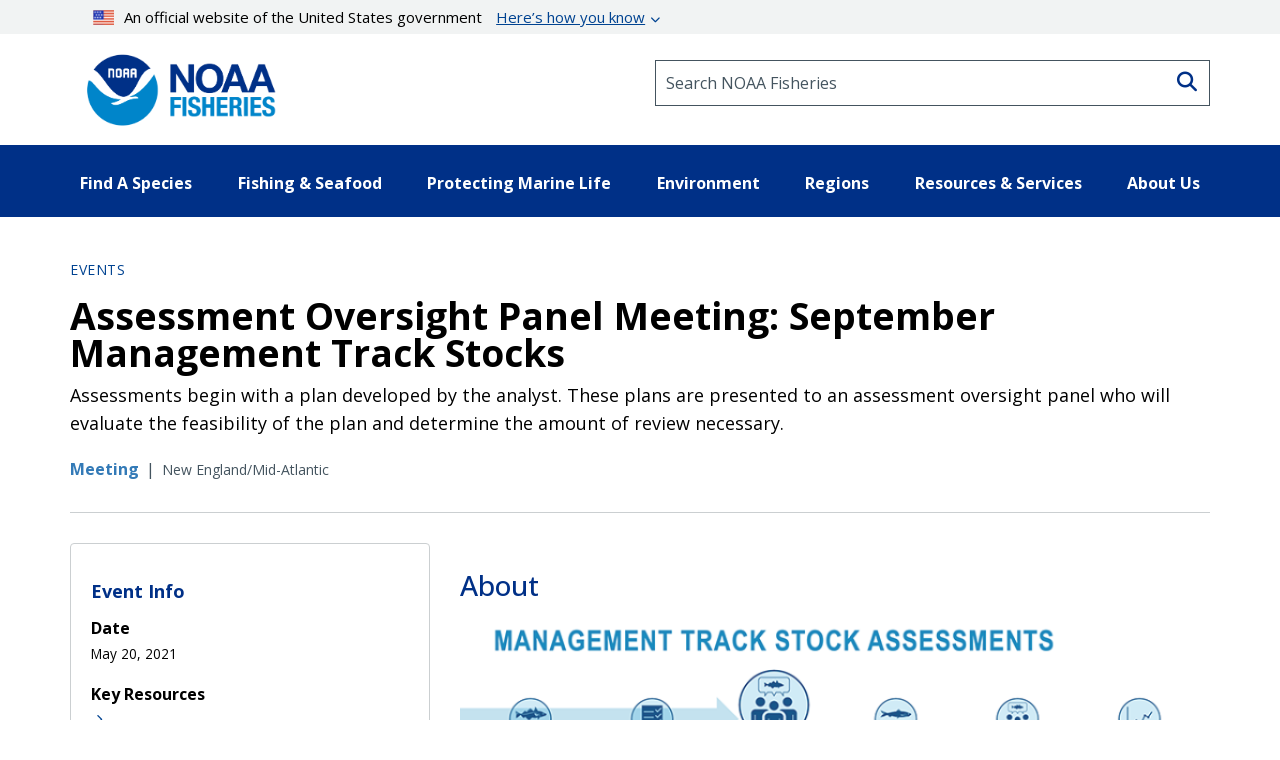

--- FILE ---
content_type: text/css
request_url: https://www.fisheries.noaa.gov/themes/custom/noaa_components/dest/style.css?t9ae01
body_size: 68318
content:
@charset "UTF-8";
@import url("https://fonts.googleapis.com/css2?family=Open+Sans:ital,wght@0,300..800;1,300..800&display=swap");
/*! normalize.css v3.0.3 | MIT License | github.com/necolas/normalize.css */
html {
  font-family: sans-serif;
  -ms-text-size-adjust: 100%;
  -webkit-text-size-adjust: 100%;
}

body {
  margin: 0;
}

article,
aside,
details,
figcaption,
figure,
footer,
header,
hgroup,
main,
menu,
nav,
section,
summary {
  display: block;
}

audio,
canvas,
progress,
video {
  display: inline-block;
  vertical-align: baseline;
}

audio:not([controls]) {
  display: none;
  height: 0;
}

[hidden],
template {
  display: none;
}

a {
  background-color: transparent;
}

a:active,
a:hover {
  outline: 0;
}

abbr[title] {
  border-bottom: 1px dotted;
}

b,
strong {
  font-weight: bold;
}

dfn {
  font-style: italic;
}

h1 {
  font-size: 2em;
  margin: 0.67em 0;
}

mark {
  background: #ff0;
  color: #000;
}

small {
  font-size: 80%;
}

sub,
sup {
  font-size: 75%;
  line-height: 0;
  position: relative;
  vertical-align: baseline;
}

sup {
  top: -0.5em;
}

sub {
  bottom: -0.25em;
}

img {
  border: 0;
}

svg:not(:root) {
  overflow: hidden;
}

figure {
  margin: 1em 40px;
}

hr {
  box-sizing: content-box;
  height: 0;
}

pre {
  overflow: auto;
}

code,
kbd,
pre,
samp {
  font-family: monospace, monospace;
  font-size: 1em;
}

button,
input,
optgroup,
select,
textarea {
  color: inherit;
  font: inherit;
  margin: 0;
}

button {
  overflow: visible;
}

button,
select {
  text-transform: none;
}

button,
html input[type="button"],
input[type="reset"],
input[type="submit"] {
  -webkit-appearance: button;
  cursor: pointer;
}

button[disabled],
html input[disabled] {
  cursor: default;
}

button::-moz-focus-inner,
input::-moz-focus-inner {
  border: 0;
  padding: 0;
}

input {
  line-height: normal;
}

input[type="checkbox"],
input[type="radio"] {
  box-sizing: border-box;
  padding: 0;
}

input[type="number"]::-webkit-inner-spin-button,
input[type="number"]::-webkit-outer-spin-button {
  height: auto;
}

input[type="search"] {
  -webkit-appearance: textfield;
  box-sizing: content-box;
}

input[type="search"]::-webkit-search-cancel-button,
input[type="search"]::-webkit-search-decoration {
  -webkit-appearance: none;
}

fieldset {
  border: 1px solid #c0c0c0;
  margin: 0 2px;
  padding: 0.35em 0.625em 0.75em;
}

legend {
  border: 0;
  padding: 0;
}

textarea {
  overflow: auto;
}

optgroup {
  font-weight: bold;
}

table {
  border-collapse: collapse;
  border-spacing: 0;
}

td,
th {
  padding: 0;
}

@media print {
  .promo-banner,
  .site-header__top .input-search,
  .site-header__top .site-header__social,
  .site-header__main,
  .site-header__bottom,
  .site-header__menu,
  .content-header nav,
  .content-header--no-bottom-border nav,
  .content-header__footer,
  .hero__breadcrumb,
  .button--tag,
  .button--primary,
  .contact-card__footer,
  .subnav-tab__sidebar,
  .subnav-tab__extra-content,
  .sub-nav__footer-content,
  .addtoany_list,
  .brightcove,
  footer {
    display: none;
  }
  .subnav-tab__content {
    display: block;
  }
  .hero {
    color: #000000;
  }
  .hero__banner {
    -ms-flex-align: normal;
        align-items: normal;
    min-height: 0;
  }
  .hero__content {
    width: 100%;
  }
  .contact-card__header {
    padding: 0;
  }
  .contact-card__header-label {
    color: #000000;
  }
  .office-about__more-information,
  .office-about__our-location .aspect-ratio--three-by-two,
  .office-about__leadership .aspect-ratio--one-by-one {
    display: none;
  }
  .insight__content-wrapper {
    padding-top: 0;
  }
  .insight__card {
    margin: 0;
    padding: 0;
  }
  .insight__sidebar {
    display: none;
  }
  .office-contact__header-text nav,
  .office-contact__header-image {
    display: none;
  }
  .event__main--middle {
    display: none;
  }
  .longform__post-content,
  .longform__sidebar {
    display: none;
  }
  .management-plan__bottom {
    display: none;
  }
  .article__sidebar,
  .article__footer,
  .article__end {
    display: none;
  }
  .region__controls {
    display: none;
  }
  .resource__aside,
  .resource__bottom {
    display: none;
  }
  .species-help__image-container,
  .species-profile__related-species,
  .species-profile__view-content,
  .species-profile__sidebar,
  .species-profile #resources {
    display: none;
  }
  .species-profile #overview .species-profile__sidebar {
    display: block;
  }
  .topic-custom__controls {
    display: none;
  }
}

* {
  box-sizing: border-box;
}

*:before,
*:after {
  box-sizing: border-box;
}

html {
  font-size: 10px;
  -webkit-tap-highlight-color: rgba(0, 0, 0, 0);
}

body {
  font-family: "Helvetica Neue", Helvetica, Arial, sans-serif;
  font-size: 14px;
  line-height: 1.42857;
  color: #333333;
  background-color: #fff;
}

input,
button,
select,
textarea {
  font-family: inherit;
  font-size: inherit;
  line-height: inherit;
}

a {
  color: #337ab7;
  text-decoration: none;
}

a:hover, a:focus {
  color: #23527c;
  text-decoration: underline;
}

a:focus {
  outline: 5px auto -webkit-focus-ring-color;
  outline-offset: -2px;
}

figure {
  margin: 0;
}

img {
  vertical-align: middle;
}

.img-responsive {
  display: block;
  max-width: 100%;
  height: auto;
}

.img-rounded {
  border-radius: 6px;
}

.img-thumbnail {
  padding: 4px;
  line-height: 1.42857;
  background-color: #fff;
  border: 1px solid #ddd;
  border-radius: 4px;
  transition: all 0.2s ease-in-out;
  display: inline-block;
  max-width: 100%;
  height: auto;
}

.img-circle {
  border-radius: 50%;
}

hr {
  margin-top: 20px;
  margin-bottom: 20px;
  border: 0;
  border-top: 1px solid #eeeeee;
}

.sr-only {
  position: absolute;
  width: 1px;
  height: 1px;
  margin: -1px;
  padding: 0;
  overflow: hidden;
  clip: rect(0, 0, 0, 0);
  border: 0;
}

.sr-only-focusable:active, .sr-only-focusable:focus {
  position: static;
  width: auto;
  height: auto;
  margin: 0;
  overflow: visible;
  clip: auto;
}

[role="button"] {
  cursor: pointer;
}

h1, h2, h3, h4, h5, h6,
.h1, .h2, .h3, .h4, .h5, .h6 {
  font-family: inherit;
  font-weight: 500;
  line-height: 1.1;
  color: inherit;
}

h1 small,
h1 .small, h2 small,
h2 .small, h3 small,
h3 .small, h4 small,
h4 .small, h5 small,
h5 .small, h6 small,
h6 .small,
.h1 small,
.h1 .small, .h2 small,
.h2 .small, .h3 small,
.h3 .small, .h4 small,
.h4 .small, .h5 small,
.h5 .small, .h6 small,
.h6 .small {
  font-weight: normal;
  line-height: 1;
  color: #777777;
}

h1, .h1,
h2, .h2,
h3, .h3 {
  margin-top: 20px;
  margin-bottom: 10px;
}

h1 small,
h1 .small, .h1 small,
.h1 .small,
h2 small,
h2 .small, .h2 small,
.h2 .small,
h3 small,
h3 .small, .h3 small,
.h3 .small {
  font-size: 65%;
}

h4, .h4,
h5, .h5,
h6, .h6 {
  margin-top: 10px;
  margin-bottom: 10px;
}

h4 small,
h4 .small, .h4 small,
.h4 .small,
h5 small,
h5 .small, .h5 small,
.h5 .small,
h6 small,
h6 .small, .h6 small,
.h6 .small {
  font-size: 75%;
}

h1, .h1 {
  font-size: 36px;
}

h2, .h2 {
  font-size: 30px;
}

h3, .h3 {
  font-size: 24px;
}

h4, .h4 {
  font-size: 18px;
}

h5, .h5 {
  font-size: 14px;
}

h6, .h6 {
  font-size: 12px;
}

p {
  margin: 0 0 10px;
}

.lead {
  margin-bottom: 20px;
  font-size: 16px;
  font-weight: 300;
  line-height: 1.4;
}

@media (min-width: 768px) {
  .lead {
    font-size: 21px;
  }
}

small,
.small {
  font-size: 85%;
}

mark,
.mark {
  background-color: #fcf8e3;
  padding: .2em;
}

.text-left {
  text-align: left;
}

.text-right {
  text-align: right;
}

.text-center {
  text-align: center;
}

.text-justify {
  text-align: justify;
}

.text-nowrap {
  white-space: nowrap;
}

.text-lowercase {
  text-transform: lowercase;
}

.text-uppercase, .initialism {
  text-transform: uppercase;
}

.text-capitalize {
  text-transform: capitalize;
}

.text-muted {
  color: #777777;
}

.text-primary {
  color: #337ab7;
}

a.text-primary:hover,
a.text-primary:focus {
  color: #286090;
}

.text-success {
  color: #3c763d;
}

a.text-success:hover,
a.text-success:focus {
  color: #2b542c;
}

.text-info {
  color: #31708f;
}

a.text-info:hover,
a.text-info:focus {
  color: #245269;
}

.text-warning {
  color: #8a6d3b;
}

a.text-warning:hover,
a.text-warning:focus {
  color: #66512c;
}

.text-danger {
  color: #a94442;
}

a.text-danger:hover,
a.text-danger:focus {
  color: #843534;
}

.bg-primary {
  color: #fff;
}

.bg-primary {
  background-color: #337ab7;
}

a.bg-primary:hover,
a.bg-primary:focus {
  background-color: #286090;
}

.bg-success {
  background-color: #dff0d8;
}

a.bg-success:hover,
a.bg-success:focus {
  background-color: #c1e2b3;
}

.bg-info {
  background-color: #d9edf7;
}

a.bg-info:hover,
a.bg-info:focus {
  background-color: #afd9ee;
}

.bg-warning {
  background-color: #fcf8e3;
}

a.bg-warning:hover,
a.bg-warning:focus {
  background-color: #f7ecb5;
}

.bg-danger {
  background-color: #f2dede;
}

a.bg-danger:hover,
a.bg-danger:focus {
  background-color: #e4b9b9;
}

.page-header {
  padding-bottom: 9px;
  margin: 40px 0 20px;
  border-bottom: 1px solid #eeeeee;
}

ul,
ol {
  margin-top: 0;
  margin-bottom: 10px;
}

ul ul,
ul ol,
ol ul,
ol ol {
  margin-bottom: 0;
}

.list-unstyled {
  padding-left: 0;
  list-style: none;
}

.list-inline {
  padding-left: 0;
  list-style: none;
  margin-left: -5px;
}

.list-inline > li {
  display: inline-block;
  padding-left: 5px;
  padding-right: 5px;
}

dl {
  margin-top: 0;
  margin-bottom: 20px;
}

dt,
dd {
  line-height: 1.42857;
}

dt {
  font-weight: bold;
}

dd {
  margin-left: 0;
}

.dl-horizontal dd:before, .dl-horizontal dd:after {
  content: " ";
  display: table;
}

.dl-horizontal dd:after {
  clear: both;
}

@media (min-width: 768px) {
  .dl-horizontal dt {
    float: left;
    width: 160px;
    clear: left;
    text-align: right;
    overflow: hidden;
    text-overflow: ellipsis;
    white-space: nowrap;
  }
  .dl-horizontal dd {
    margin-left: 180px;
  }
}

abbr[title],
abbr[data-original-title] {
  cursor: help;
  border-bottom: 1px dotted #777777;
}

.initialism {
  font-size: 90%;
}

blockquote {
  padding: 10px 20px;
  margin: 0 0 20px;
  font-size: 17.5px;
  border-left: 5px solid #eeeeee;
}

blockquote p:last-child,
blockquote ul:last-child,
blockquote ol:last-child {
  margin-bottom: 0;
}

blockquote footer,
blockquote small,
blockquote .small {
  display: block;
  font-size: 80%;
  line-height: 1.42857;
  color: #777777;
}

blockquote footer:before,
blockquote small:before,
blockquote .small:before {
  content: '\2014 \00A0';
}

.blockquote-reverse,
blockquote.pull-right {
  padding-right: 15px;
  padding-left: 0;
  border-right: 5px solid #eeeeee;
  border-left: 0;
  text-align: right;
}

.blockquote-reverse footer:before,
.blockquote-reverse small:before,
.blockquote-reverse .small:before,
blockquote.pull-right footer:before,
blockquote.pull-right small:before,
blockquote.pull-right .small:before {
  content: '';
}

.blockquote-reverse footer:after,
.blockquote-reverse small:after,
.blockquote-reverse .small:after,
blockquote.pull-right footer:after,
blockquote.pull-right small:after,
blockquote.pull-right .small:after {
  content: '\00A0 \2014';
}

address {
  margin-bottom: 20px;
  font-style: normal;
  line-height: 1.42857;
}

code,
kbd,
pre,
samp {
  font-family: Menlo, Monaco, Consolas, "Courier New", monospace;
}

code {
  padding: 2px 4px;
  font-size: 90%;
  color: #c7254e;
  background-color: #f9f2f4;
  border-radius: 4px;
}

kbd {
  padding: 2px 4px;
  font-size: 90%;
  color: #fff;
  background-color: #333;
  border-radius: 3px;
  box-shadow: inset 0 -1px 0 rgba(0, 0, 0, 0.25);
}

kbd kbd {
  padding: 0;
  font-size: 100%;
  font-weight: bold;
  box-shadow: none;
}

pre {
  display: block;
  padding: 9.5px;
  margin: 0 0 10px;
  font-size: 13px;
  line-height: 1.42857;
  word-break: break-all;
  word-wrap: break-word;
  color: #333333;
  background-color: #f5f5f5;
  border: 1px solid #ccc;
  border-radius: 4px;
}

pre code {
  padding: 0;
  font-size: inherit;
  color: inherit;
  white-space: pre-wrap;
  background-color: transparent;
  border-radius: 0;
}

.pre-scrollable {
  max-height: 340px;
  overflow-y: scroll;
}

.container {
  margin-right: auto;
  margin-left: auto;
  padding-left: 15px;
  padding-right: 15px;
}

.container:before, .container:after {
  content: " ";
  display: table;
}

.container:after {
  clear: both;
}

@media (min-width: 768px) {
  .container {
    width: 750px;
  }
}

@media (min-width: 992px) {
  .container {
    width: 970px;
  }
}

@media (min-width: 1200px) {
  .container {
    width: 1170px;
  }
}

.container-fluid {
  margin-right: auto;
  margin-left: auto;
  padding-left: 15px;
  padding-right: 15px;
}

.container-fluid:before, .container-fluid:after {
  content: " ";
  display: table;
}

.container-fluid:after {
  clear: both;
}

.row {
  margin-left: -15px;
  margin-right: -15px;
}

.row:before, .row:after {
  content: " ";
  display: table;
}

.row:after {
  clear: both;
}

.col-xs-1, .col-sm-1, .col-md-1, .col-lg-1, .col-xs-2, .col-sm-2, .col-md-2, .col-lg-2, .col-xs-3, .col-sm-3, .col-md-3, .col-lg-3, .col-xs-4, .col-sm-4, .col-md-4, .col-lg-4, .col-xs-5, .col-sm-5, .col-md-5, .col-lg-5, .col-xs-6, .col-sm-6, .col-md-6, .col-lg-6, .col-xs-7, .col-sm-7, .col-md-7, .col-lg-7, .col-xs-8, .col-sm-8, .col-md-8, .col-lg-8, .col-xs-9, .col-sm-9, .col-md-9, .col-lg-9, .col-xs-10, .col-sm-10, .col-md-10, .col-lg-10, .col-xs-11, .col-sm-11, .col-md-11, .col-lg-11, .col-xs-12, .col-sm-12, .col-md-12, .col-lg-12 {
  position: relative;
  min-height: 1px;
  padding-left: 15px;
  padding-right: 15px;
}

.col-xs-1, .col-xs-2, .col-xs-3, .col-xs-4, .col-xs-5, .col-xs-6, .col-xs-7, .col-xs-8, .col-xs-9, .col-xs-10, .col-xs-11, .col-xs-12 {
  float: left;
}

.col-xs-1 {
  width: 8.33333%;
}

.col-xs-2 {
  width: 16.66667%;
}

.col-xs-3 {
  width: 25%;
}

.col-xs-4 {
  width: 33.33333%;
}

.col-xs-5 {
  width: 41.66667%;
}

.col-xs-6 {
  width: 50%;
}

.col-xs-7 {
  width: 58.33333%;
}

.col-xs-8 {
  width: 66.66667%;
}

.col-xs-9 {
  width: 75%;
}

.col-xs-10 {
  width: 83.33333%;
}

.col-xs-11 {
  width: 91.66667%;
}

.col-xs-12 {
  width: 100%;
}

.col-xs-pull-0 {
  right: auto;
}

.col-xs-pull-1 {
  right: 8.33333%;
}

.col-xs-pull-2 {
  right: 16.66667%;
}

.col-xs-pull-3 {
  right: 25%;
}

.col-xs-pull-4 {
  right: 33.33333%;
}

.col-xs-pull-5 {
  right: 41.66667%;
}

.col-xs-pull-6 {
  right: 50%;
}

.col-xs-pull-7 {
  right: 58.33333%;
}

.col-xs-pull-8 {
  right: 66.66667%;
}

.col-xs-pull-9 {
  right: 75%;
}

.col-xs-pull-10 {
  right: 83.33333%;
}

.col-xs-pull-11 {
  right: 91.66667%;
}

.col-xs-pull-12 {
  right: 100%;
}

.col-xs-push-0 {
  left: auto;
}

.col-xs-push-1 {
  left: 8.33333%;
}

.col-xs-push-2 {
  left: 16.66667%;
}

.col-xs-push-3 {
  left: 25%;
}

.col-xs-push-4 {
  left: 33.33333%;
}

.col-xs-push-5 {
  left: 41.66667%;
}

.col-xs-push-6 {
  left: 50%;
}

.col-xs-push-7 {
  left: 58.33333%;
}

.col-xs-push-8 {
  left: 66.66667%;
}

.col-xs-push-9 {
  left: 75%;
}

.col-xs-push-10 {
  left: 83.33333%;
}

.col-xs-push-11 {
  left: 91.66667%;
}

.col-xs-push-12 {
  left: 100%;
}

.col-xs-offset-0 {
  margin-left: 0%;
}

.col-xs-offset-1 {
  margin-left: 8.33333%;
}

.col-xs-offset-2 {
  margin-left: 16.66667%;
}

.col-xs-offset-3 {
  margin-left: 25%;
}

.col-xs-offset-4 {
  margin-left: 33.33333%;
}

.col-xs-offset-5 {
  margin-left: 41.66667%;
}

.col-xs-offset-6 {
  margin-left: 50%;
}

.col-xs-offset-7 {
  margin-left: 58.33333%;
}

.col-xs-offset-8 {
  margin-left: 66.66667%;
}

.col-xs-offset-9 {
  margin-left: 75%;
}

.col-xs-offset-10 {
  margin-left: 83.33333%;
}

.col-xs-offset-11 {
  margin-left: 91.66667%;
}

.col-xs-offset-12 {
  margin-left: 100%;
}

@media (min-width: 768px) {
  .col-sm-1, .col-sm-2, .col-sm-3, .col-sm-4, .col-sm-5, .col-sm-6, .col-sm-7, .col-sm-8, .col-sm-9, .col-sm-10, .col-sm-11, .col-sm-12 {
    float: left;
  }
  .col-sm-1 {
    width: 8.33333%;
  }
  .col-sm-2 {
    width: 16.66667%;
  }
  .col-sm-3 {
    width: 25%;
  }
  .col-sm-4 {
    width: 33.33333%;
  }
  .col-sm-5 {
    width: 41.66667%;
  }
  .col-sm-6 {
    width: 50%;
  }
  .col-sm-7 {
    width: 58.33333%;
  }
  .col-sm-8 {
    width: 66.66667%;
  }
  .col-sm-9 {
    width: 75%;
  }
  .col-sm-10 {
    width: 83.33333%;
  }
  .col-sm-11 {
    width: 91.66667%;
  }
  .col-sm-12 {
    width: 100%;
  }
  .col-sm-pull-0 {
    right: auto;
  }
  .col-sm-pull-1 {
    right: 8.33333%;
  }
  .col-sm-pull-2 {
    right: 16.66667%;
  }
  .col-sm-pull-3 {
    right: 25%;
  }
  .col-sm-pull-4 {
    right: 33.33333%;
  }
  .col-sm-pull-5 {
    right: 41.66667%;
  }
  .col-sm-pull-6 {
    right: 50%;
  }
  .col-sm-pull-7 {
    right: 58.33333%;
  }
  .col-sm-pull-8 {
    right: 66.66667%;
  }
  .col-sm-pull-9 {
    right: 75%;
  }
  .col-sm-pull-10 {
    right: 83.33333%;
  }
  .col-sm-pull-11 {
    right: 91.66667%;
  }
  .col-sm-pull-12 {
    right: 100%;
  }
  .col-sm-push-0 {
    left: auto;
  }
  .col-sm-push-1 {
    left: 8.33333%;
  }
  .col-sm-push-2 {
    left: 16.66667%;
  }
  .col-sm-push-3 {
    left: 25%;
  }
  .col-sm-push-4 {
    left: 33.33333%;
  }
  .col-sm-push-5 {
    left: 41.66667%;
  }
  .col-sm-push-6 {
    left: 50%;
  }
  .col-sm-push-7 {
    left: 58.33333%;
  }
  .col-sm-push-8 {
    left: 66.66667%;
  }
  .col-sm-push-9 {
    left: 75%;
  }
  .col-sm-push-10 {
    left: 83.33333%;
  }
  .col-sm-push-11 {
    left: 91.66667%;
  }
  .col-sm-push-12 {
    left: 100%;
  }
  .col-sm-offset-0 {
    margin-left: 0%;
  }
  .col-sm-offset-1 {
    margin-left: 8.33333%;
  }
  .col-sm-offset-2 {
    margin-left: 16.66667%;
  }
  .col-sm-offset-3 {
    margin-left: 25%;
  }
  .col-sm-offset-4 {
    margin-left: 33.33333%;
  }
  .col-sm-offset-5 {
    margin-left: 41.66667%;
  }
  .col-sm-offset-6 {
    margin-left: 50%;
  }
  .col-sm-offset-7 {
    margin-left: 58.33333%;
  }
  .col-sm-offset-8 {
    margin-left: 66.66667%;
  }
  .col-sm-offset-9 {
    margin-left: 75%;
  }
  .col-sm-offset-10 {
    margin-left: 83.33333%;
  }
  .col-sm-offset-11 {
    margin-left: 91.66667%;
  }
  .col-sm-offset-12 {
    margin-left: 100%;
  }
}

@media (min-width: 992px) {
  .col-md-1, .col-md-2, .col-md-3, .col-md-4, .col-md-5, .col-md-6, .col-md-7, .col-md-8, .col-md-9, .col-md-10, .col-md-11, .col-md-12 {
    float: left;
  }
  .col-md-1 {
    width: 8.33333%;
  }
  .col-md-2 {
    width: 16.66667%;
  }
  .col-md-3 {
    width: 25%;
  }
  .col-md-4 {
    width: 33.33333%;
  }
  .col-md-5 {
    width: 41.66667%;
  }
  .col-md-6 {
    width: 50%;
  }
  .col-md-7 {
    width: 58.33333%;
  }
  .col-md-8 {
    width: 66.66667%;
  }
  .col-md-9 {
    width: 75%;
  }
  .col-md-10 {
    width: 83.33333%;
  }
  .col-md-11 {
    width: 91.66667%;
  }
  .col-md-12 {
    width: 100%;
  }
  .col-md-pull-0 {
    right: auto;
  }
  .col-md-pull-1 {
    right: 8.33333%;
  }
  .col-md-pull-2 {
    right: 16.66667%;
  }
  .col-md-pull-3 {
    right: 25%;
  }
  .col-md-pull-4 {
    right: 33.33333%;
  }
  .col-md-pull-5 {
    right: 41.66667%;
  }
  .col-md-pull-6 {
    right: 50%;
  }
  .col-md-pull-7 {
    right: 58.33333%;
  }
  .col-md-pull-8 {
    right: 66.66667%;
  }
  .col-md-pull-9 {
    right: 75%;
  }
  .col-md-pull-10 {
    right: 83.33333%;
  }
  .col-md-pull-11 {
    right: 91.66667%;
  }
  .col-md-pull-12 {
    right: 100%;
  }
  .col-md-push-0 {
    left: auto;
  }
  .col-md-push-1 {
    left: 8.33333%;
  }
  .col-md-push-2 {
    left: 16.66667%;
  }
  .col-md-push-3 {
    left: 25%;
  }
  .col-md-push-4 {
    left: 33.33333%;
  }
  .col-md-push-5 {
    left: 41.66667%;
  }
  .col-md-push-6 {
    left: 50%;
  }
  .col-md-push-7 {
    left: 58.33333%;
  }
  .col-md-push-8 {
    left: 66.66667%;
  }
  .col-md-push-9 {
    left: 75%;
  }
  .col-md-push-10 {
    left: 83.33333%;
  }
  .col-md-push-11 {
    left: 91.66667%;
  }
  .col-md-push-12 {
    left: 100%;
  }
  .col-md-offset-0 {
    margin-left: 0%;
  }
  .col-md-offset-1 {
    margin-left: 8.33333%;
  }
  .col-md-offset-2 {
    margin-left: 16.66667%;
  }
  .col-md-offset-3 {
    margin-left: 25%;
  }
  .col-md-offset-4 {
    margin-left: 33.33333%;
  }
  .col-md-offset-5 {
    margin-left: 41.66667%;
  }
  .col-md-offset-6 {
    margin-left: 50%;
  }
  .col-md-offset-7 {
    margin-left: 58.33333%;
  }
  .col-md-offset-8 {
    margin-left: 66.66667%;
  }
  .col-md-offset-9 {
    margin-left: 75%;
  }
  .col-md-offset-10 {
    margin-left: 83.33333%;
  }
  .col-md-offset-11 {
    margin-left: 91.66667%;
  }
  .col-md-offset-12 {
    margin-left: 100%;
  }
}

@media (min-width: 1200px) {
  .col-lg-1, .col-lg-2, .col-lg-3, .col-lg-4, .col-lg-5, .col-lg-6, .col-lg-7, .col-lg-8, .col-lg-9, .col-lg-10, .col-lg-11, .col-lg-12 {
    float: left;
  }
  .col-lg-1 {
    width: 8.33333%;
  }
  .col-lg-2 {
    width: 16.66667%;
  }
  .col-lg-3 {
    width: 25%;
  }
  .col-lg-4 {
    width: 33.33333%;
  }
  .col-lg-5 {
    width: 41.66667%;
  }
  .col-lg-6 {
    width: 50%;
  }
  .col-lg-7 {
    width: 58.33333%;
  }
  .col-lg-8 {
    width: 66.66667%;
  }
  .col-lg-9 {
    width: 75%;
  }
  .col-lg-10 {
    width: 83.33333%;
  }
  .col-lg-11 {
    width: 91.66667%;
  }
  .col-lg-12 {
    width: 100%;
  }
  .col-lg-pull-0 {
    right: auto;
  }
  .col-lg-pull-1 {
    right: 8.33333%;
  }
  .col-lg-pull-2 {
    right: 16.66667%;
  }
  .col-lg-pull-3 {
    right: 25%;
  }
  .col-lg-pull-4 {
    right: 33.33333%;
  }
  .col-lg-pull-5 {
    right: 41.66667%;
  }
  .col-lg-pull-6 {
    right: 50%;
  }
  .col-lg-pull-7 {
    right: 58.33333%;
  }
  .col-lg-pull-8 {
    right: 66.66667%;
  }
  .col-lg-pull-9 {
    right: 75%;
  }
  .col-lg-pull-10 {
    right: 83.33333%;
  }
  .col-lg-pull-11 {
    right: 91.66667%;
  }
  .col-lg-pull-12 {
    right: 100%;
  }
  .col-lg-push-0 {
    left: auto;
  }
  .col-lg-push-1 {
    left: 8.33333%;
  }
  .col-lg-push-2 {
    left: 16.66667%;
  }
  .col-lg-push-3 {
    left: 25%;
  }
  .col-lg-push-4 {
    left: 33.33333%;
  }
  .col-lg-push-5 {
    left: 41.66667%;
  }
  .col-lg-push-6 {
    left: 50%;
  }
  .col-lg-push-7 {
    left: 58.33333%;
  }
  .col-lg-push-8 {
    left: 66.66667%;
  }
  .col-lg-push-9 {
    left: 75%;
  }
  .col-lg-push-10 {
    left: 83.33333%;
  }
  .col-lg-push-11 {
    left: 91.66667%;
  }
  .col-lg-push-12 {
    left: 100%;
  }
  .col-lg-offset-0 {
    margin-left: 0%;
  }
  .col-lg-offset-1 {
    margin-left: 8.33333%;
  }
  .col-lg-offset-2 {
    margin-left: 16.66667%;
  }
  .col-lg-offset-3 {
    margin-left: 25%;
  }
  .col-lg-offset-4 {
    margin-left: 33.33333%;
  }
  .col-lg-offset-5 {
    margin-left: 41.66667%;
  }
  .col-lg-offset-6 {
    margin-left: 50%;
  }
  .col-lg-offset-7 {
    margin-left: 58.33333%;
  }
  .col-lg-offset-8 {
    margin-left: 66.66667%;
  }
  .col-lg-offset-9 {
    margin-left: 75%;
  }
  .col-lg-offset-10 {
    margin-left: 83.33333%;
  }
  .col-lg-offset-11 {
    margin-left: 91.66667%;
  }
  .col-lg-offset-12 {
    margin-left: 100%;
  }
}

table {
  background-color: transparent;
}

caption {
  padding-top: 8px;
  padding-bottom: 8px;
  color: #777777;
  text-align: left;
}

th {
  text-align: left;
}

.table {
  width: 100%;
  max-width: 100%;
  margin-bottom: 20px;
}

.table > thead > tr > th,
.table > thead > tr > td,
.table > tbody > tr > th,
.table > tbody > tr > td,
.table > tfoot > tr > th,
.table > tfoot > tr > td {
  padding: 8px;
  line-height: 1.42857;
  vertical-align: top;
  border-top: 1px solid #ddd;
}

.table > thead > tr > th {
  vertical-align: bottom;
  border-bottom: 2px solid #ddd;
}

.table > caption + thead > tr:first-child > th,
.table > caption + thead > tr:first-child > td,
.table > colgroup + thead > tr:first-child > th,
.table > colgroup + thead > tr:first-child > td,
.table > thead:first-child > tr:first-child > th,
.table > thead:first-child > tr:first-child > td {
  border-top: 0;
}

.table > tbody + tbody {
  border-top: 2px solid #ddd;
}

.table .table {
  background-color: #fff;
}

.table-condensed > thead > tr > th,
.table-condensed > thead > tr > td,
.table-condensed > tbody > tr > th,
.table-condensed > tbody > tr > td,
.table-condensed > tfoot > tr > th,
.table-condensed > tfoot > tr > td {
  padding: 5px;
}

.table-bordered {
  border: 1px solid #ddd;
}

.table-bordered > thead > tr > th,
.table-bordered > thead > tr > td,
.table-bordered > tbody > tr > th,
.table-bordered > tbody > tr > td,
.table-bordered > tfoot > tr > th,
.table-bordered > tfoot > tr > td {
  border: 1px solid #ddd;
}

.table-bordered > thead > tr > th,
.table-bordered > thead > tr > td {
  border-bottom-width: 2px;
}

.table-striped > tbody > tr:nth-of-type(odd) {
  background-color: #f9f9f9;
}

.table-hover > tbody > tr:hover {
  background-color: #f5f5f5;
}

table col[class*="col-"] {
  position: static;
  float: none;
  display: table-column;
}

table td[class*="col-"],
table th[class*="col-"] {
  position: static;
  float: none;
  display: table-cell;
}

.table > thead > tr > td.active,
.table > thead > tr > th.active,
.table > thead > tr.active > td,
.table > thead > tr.active > th,
.table > tbody > tr > td.active,
.table > tbody > tr > th.active,
.table > tbody > tr.active > td,
.table > tbody > tr.active > th,
.table > tfoot > tr > td.active,
.table > tfoot > tr > th.active,
.table > tfoot > tr.active > td,
.table > tfoot > tr.active > th {
  background-color: #f5f5f5;
}

.table-hover > tbody > tr > td.active:hover,
.table-hover > tbody > tr > th.active:hover,
.table-hover > tbody > tr.active:hover > td,
.table-hover > tbody > tr:hover > .active,
.table-hover > tbody > tr.active:hover > th {
  background-color: #e8e8e8;
}

.table > thead > tr > td.success,
.table > thead > tr > th.success,
.table > thead > tr.success > td,
.table > thead > tr.success > th,
.table > tbody > tr > td.success,
.table > tbody > tr > th.success,
.table > tbody > tr.success > td,
.table > tbody > tr.success > th,
.table > tfoot > tr > td.success,
.table > tfoot > tr > th.success,
.table > tfoot > tr.success > td,
.table > tfoot > tr.success > th {
  background-color: #dff0d8;
}

.table-hover > tbody > tr > td.success:hover,
.table-hover > tbody > tr > th.success:hover,
.table-hover > tbody > tr.success:hover > td,
.table-hover > tbody > tr:hover > .success,
.table-hover > tbody > tr.success:hover > th {
  background-color: #d0e9c6;
}

.table > thead > tr > td.info,
.table > thead > tr > th.info,
.table > thead > tr.info > td,
.table > thead > tr.info > th,
.table > tbody > tr > td.info,
.table > tbody > tr > th.info,
.table > tbody > tr.info > td,
.table > tbody > tr.info > th,
.table > tfoot > tr > td.info,
.table > tfoot > tr > th.info,
.table > tfoot > tr.info > td,
.table > tfoot > tr.info > th {
  background-color: #d9edf7;
}

.table-hover > tbody > tr > td.info:hover,
.table-hover > tbody > tr > th.info:hover,
.table-hover > tbody > tr.info:hover > td,
.table-hover > tbody > tr:hover > .info,
.table-hover > tbody > tr.info:hover > th {
  background-color: #c4e3f3;
}

.table > thead > tr > td.warning,
.table > thead > tr > th.warning,
.table > thead > tr.warning > td,
.table > thead > tr.warning > th,
.table > tbody > tr > td.warning,
.table > tbody > tr > th.warning,
.table > tbody > tr.warning > td,
.table > tbody > tr.warning > th,
.table > tfoot > tr > td.warning,
.table > tfoot > tr > th.warning,
.table > tfoot > tr.warning > td,
.table > tfoot > tr.warning > th {
  background-color: #fcf8e3;
}

.table-hover > tbody > tr > td.warning:hover,
.table-hover > tbody > tr > th.warning:hover,
.table-hover > tbody > tr.warning:hover > td,
.table-hover > tbody > tr:hover > .warning,
.table-hover > tbody > tr.warning:hover > th {
  background-color: #faf2cc;
}

.table > thead > tr > td.danger,
.table > thead > tr > th.danger,
.table > thead > tr.danger > td,
.table > thead > tr.danger > th,
.table > tbody > tr > td.danger,
.table > tbody > tr > th.danger,
.table > tbody > tr.danger > td,
.table > tbody > tr.danger > th,
.table > tfoot > tr > td.danger,
.table > tfoot > tr > th.danger,
.table > tfoot > tr.danger > td,
.table > tfoot > tr.danger > th {
  background-color: #f2dede;
}

.table-hover > tbody > tr > td.danger:hover,
.table-hover > tbody > tr > th.danger:hover,
.table-hover > tbody > tr.danger:hover > td,
.table-hover > tbody > tr:hover > .danger,
.table-hover > tbody > tr.danger:hover > th {
  background-color: #ebcccc;
}

.table-responsive {
  overflow-x: auto;
  min-height: 0.01%;
}

@media screen and (max-width: 767px) {
  .table-responsive {
    width: 100%;
    margin-bottom: 15px;
    overflow-y: hidden;
    -ms-overflow-style: -ms-autohiding-scrollbar;
    border: 1px solid #ddd;
  }
  .table-responsive > .table {
    margin-bottom: 0;
  }
  .table-responsive > .table > thead > tr > th,
  .table-responsive > .table > thead > tr > td,
  .table-responsive > .table > tbody > tr > th,
  .table-responsive > .table > tbody > tr > td,
  .table-responsive > .table > tfoot > tr > th,
  .table-responsive > .table > tfoot > tr > td {
    white-space: nowrap;
  }
  .table-responsive > .table-bordered {
    border: 0;
  }
  .table-responsive > .table-bordered > thead > tr > th:first-child,
  .table-responsive > .table-bordered > thead > tr > td:first-child,
  .table-responsive > .table-bordered > tbody > tr > th:first-child,
  .table-responsive > .table-bordered > tbody > tr > td:first-child,
  .table-responsive > .table-bordered > tfoot > tr > th:first-child,
  .table-responsive > .table-bordered > tfoot > tr > td:first-child {
    border-left: 0;
  }
  .table-responsive > .table-bordered > thead > tr > th:last-child,
  .table-responsive > .table-bordered > thead > tr > td:last-child,
  .table-responsive > .table-bordered > tbody > tr > th:last-child,
  .table-responsive > .table-bordered > tbody > tr > td:last-child,
  .table-responsive > .table-bordered > tfoot > tr > th:last-child,
  .table-responsive > .table-bordered > tfoot > tr > td:last-child {
    border-right: 0;
  }
  .table-responsive > .table-bordered > tbody > tr:last-child > th,
  .table-responsive > .table-bordered > tbody > tr:last-child > td,
  .table-responsive > .table-bordered > tfoot > tr:last-child > th,
  .table-responsive > .table-bordered > tfoot > tr:last-child > td {
    border-bottom: 0;
  }
}

.btn {
  display: inline-block;
  margin-bottom: 0;
  font-weight: normal;
  text-align: center;
  vertical-align: middle;
  -ms-touch-action: manipulation;
      touch-action: manipulation;
  cursor: pointer;
  background-image: none;
  border: 1px solid transparent;
  white-space: nowrap;
  padding: 6px 12px;
  font-size: 14px;
  line-height: 1.42857;
  border-radius: 4px;
  -webkit-user-select: none;
  -ms-user-select: none;
  user-select: none;
}

.btn:focus, .btn.focus, .btn:active:focus, .btn:active.focus, .btn.active:focus, .btn.active.focus {
  outline: 5px auto -webkit-focus-ring-color;
  outline-offset: -2px;
}

.btn:hover, .btn:focus, .btn.focus {
  color: #333;
  text-decoration: none;
}

.btn:active, .btn.active {
  outline: 0;
  background-image: none;
  box-shadow: inset 0 3px 5px rgba(0, 0, 0, 0.125);
}

.btn.disabled, .btn[disabled],
fieldset[disabled] .btn {
  cursor: not-allowed;
  opacity: 0.65;
  filter: alpha(opacity=65);
  box-shadow: none;
}

a.btn.disabled,
fieldset[disabled] a.btn {
  pointer-events: none;
}

.btn-default {
  color: #333;
  background-color: #fff;
  border-color: #ccc;
}

.btn-default:focus, .btn-default.focus {
  color: #333;
  background-color: #e6e6e6;
  border-color: #8c8c8c;
}

.btn-default:hover {
  color: #333;
  background-color: #e6e6e6;
  border-color: #adadad;
}

.btn-default:active, .btn-default.active,
.open > .btn-default.dropdown-toggle {
  color: #333;
  background-color: #e6e6e6;
  border-color: #adadad;
}

.btn-default:active:hover, .btn-default:active:focus, .btn-default:active.focus, .btn-default.active:hover, .btn-default.active:focus, .btn-default.active.focus,
.open > .btn-default.dropdown-toggle:hover,
.open > .btn-default.dropdown-toggle:focus,
.open > .btn-default.dropdown-toggle.focus {
  color: #333;
  background-color: #d4d4d4;
  border-color: #8c8c8c;
}

.btn-default:active, .btn-default.active,
.open > .btn-default.dropdown-toggle {
  background-image: none;
}

.btn-default.disabled:hover, .btn-default.disabled:focus, .btn-default.disabled.focus, .btn-default[disabled]:hover, .btn-default[disabled]:focus, .btn-default[disabled].focus,
fieldset[disabled] .btn-default:hover,
fieldset[disabled] .btn-default:focus,
fieldset[disabled] .btn-default.focus {
  background-color: #fff;
  border-color: #ccc;
}

.btn-default .badge {
  color: #fff;
  background-color: #333;
}

.btn-primary {
  color: #fff;
  background-color: #337ab7;
  border-color: #2e6da4;
}

.btn-primary:focus, .btn-primary.focus {
  color: #fff;
  background-color: #286090;
  border-color: #122b40;
}

.btn-primary:hover {
  color: #fff;
  background-color: #286090;
  border-color: #204d74;
}

.btn-primary:active, .btn-primary.active,
.open > .btn-primary.dropdown-toggle {
  color: #fff;
  background-color: #286090;
  border-color: #204d74;
}

.btn-primary:active:hover, .btn-primary:active:focus, .btn-primary:active.focus, .btn-primary.active:hover, .btn-primary.active:focus, .btn-primary.active.focus,
.open > .btn-primary.dropdown-toggle:hover,
.open > .btn-primary.dropdown-toggle:focus,
.open > .btn-primary.dropdown-toggle.focus {
  color: #fff;
  background-color: #204d74;
  border-color: #122b40;
}

.btn-primary:active, .btn-primary.active,
.open > .btn-primary.dropdown-toggle {
  background-image: none;
}

.btn-primary.disabled:hover, .btn-primary.disabled:focus, .btn-primary.disabled.focus, .btn-primary[disabled]:hover, .btn-primary[disabled]:focus, .btn-primary[disabled].focus,
fieldset[disabled] .btn-primary:hover,
fieldset[disabled] .btn-primary:focus,
fieldset[disabled] .btn-primary.focus {
  background-color: #337ab7;
  border-color: #2e6da4;
}

.btn-primary .badge {
  color: #337ab7;
  background-color: #fff;
}

.btn-success {
  color: #fff;
  background-color: #5cb85c;
  border-color: #4cae4c;
}

.btn-success:focus, .btn-success.focus {
  color: #fff;
  background-color: #449d44;
  border-color: #255625;
}

.btn-success:hover {
  color: #fff;
  background-color: #449d44;
  border-color: #398439;
}

.btn-success:active, .btn-success.active,
.open > .btn-success.dropdown-toggle {
  color: #fff;
  background-color: #449d44;
  border-color: #398439;
}

.btn-success:active:hover, .btn-success:active:focus, .btn-success:active.focus, .btn-success.active:hover, .btn-success.active:focus, .btn-success.active.focus,
.open > .btn-success.dropdown-toggle:hover,
.open > .btn-success.dropdown-toggle:focus,
.open > .btn-success.dropdown-toggle.focus {
  color: #fff;
  background-color: #398439;
  border-color: #255625;
}

.btn-success:active, .btn-success.active,
.open > .btn-success.dropdown-toggle {
  background-image: none;
}

.btn-success.disabled:hover, .btn-success.disabled:focus, .btn-success.disabled.focus, .btn-success[disabled]:hover, .btn-success[disabled]:focus, .btn-success[disabled].focus,
fieldset[disabled] .btn-success:hover,
fieldset[disabled] .btn-success:focus,
fieldset[disabled] .btn-success.focus {
  background-color: #5cb85c;
  border-color: #4cae4c;
}

.btn-success .badge {
  color: #5cb85c;
  background-color: #fff;
}

.btn-info {
  color: #fff;
  background-color: #5bc0de;
  border-color: #46b8da;
}

.btn-info:focus, .btn-info.focus {
  color: #fff;
  background-color: #31b0d5;
  border-color: #1b6d85;
}

.btn-info:hover {
  color: #fff;
  background-color: #31b0d5;
  border-color: #269abc;
}

.btn-info:active, .btn-info.active,
.open > .btn-info.dropdown-toggle {
  color: #fff;
  background-color: #31b0d5;
  border-color: #269abc;
}

.btn-info:active:hover, .btn-info:active:focus, .btn-info:active.focus, .btn-info.active:hover, .btn-info.active:focus, .btn-info.active.focus,
.open > .btn-info.dropdown-toggle:hover,
.open > .btn-info.dropdown-toggle:focus,
.open > .btn-info.dropdown-toggle.focus {
  color: #fff;
  background-color: #269abc;
  border-color: #1b6d85;
}

.btn-info:active, .btn-info.active,
.open > .btn-info.dropdown-toggle {
  background-image: none;
}

.btn-info.disabled:hover, .btn-info.disabled:focus, .btn-info.disabled.focus, .btn-info[disabled]:hover, .btn-info[disabled]:focus, .btn-info[disabled].focus,
fieldset[disabled] .btn-info:hover,
fieldset[disabled] .btn-info:focus,
fieldset[disabled] .btn-info.focus {
  background-color: #5bc0de;
  border-color: #46b8da;
}

.btn-info .badge {
  color: #5bc0de;
  background-color: #fff;
}

.btn-warning {
  color: #fff;
  background-color: #f0ad4e;
  border-color: #eea236;
}

.btn-warning:focus, .btn-warning.focus {
  color: #fff;
  background-color: #ec971f;
  border-color: #985f0d;
}

.btn-warning:hover {
  color: #fff;
  background-color: #ec971f;
  border-color: #d58512;
}

.btn-warning:active, .btn-warning.active,
.open > .btn-warning.dropdown-toggle {
  color: #fff;
  background-color: #ec971f;
  border-color: #d58512;
}

.btn-warning:active:hover, .btn-warning:active:focus, .btn-warning:active.focus, .btn-warning.active:hover, .btn-warning.active:focus, .btn-warning.active.focus,
.open > .btn-warning.dropdown-toggle:hover,
.open > .btn-warning.dropdown-toggle:focus,
.open > .btn-warning.dropdown-toggle.focus {
  color: #fff;
  background-color: #d58512;
  border-color: #985f0d;
}

.btn-warning:active, .btn-warning.active,
.open > .btn-warning.dropdown-toggle {
  background-image: none;
}

.btn-warning.disabled:hover, .btn-warning.disabled:focus, .btn-warning.disabled.focus, .btn-warning[disabled]:hover, .btn-warning[disabled]:focus, .btn-warning[disabled].focus,
fieldset[disabled] .btn-warning:hover,
fieldset[disabled] .btn-warning:focus,
fieldset[disabled] .btn-warning.focus {
  background-color: #f0ad4e;
  border-color: #eea236;
}

.btn-warning .badge {
  color: #f0ad4e;
  background-color: #fff;
}

.btn-danger {
  color: #fff;
  background-color: #d9534f;
  border-color: #d43f3a;
}

.btn-danger:focus, .btn-danger.focus {
  color: #fff;
  background-color: #c9302c;
  border-color: #761c19;
}

.btn-danger:hover {
  color: #fff;
  background-color: #c9302c;
  border-color: #ac2925;
}

.btn-danger:active, .btn-danger.active,
.open > .btn-danger.dropdown-toggle {
  color: #fff;
  background-color: #c9302c;
  border-color: #ac2925;
}

.btn-danger:active:hover, .btn-danger:active:focus, .btn-danger:active.focus, .btn-danger.active:hover, .btn-danger.active:focus, .btn-danger.active.focus,
.open > .btn-danger.dropdown-toggle:hover,
.open > .btn-danger.dropdown-toggle:focus,
.open > .btn-danger.dropdown-toggle.focus {
  color: #fff;
  background-color: #ac2925;
  border-color: #761c19;
}

.btn-danger:active, .btn-danger.active,
.open > .btn-danger.dropdown-toggle {
  background-image: none;
}

.btn-danger.disabled:hover, .btn-danger.disabled:focus, .btn-danger.disabled.focus, .btn-danger[disabled]:hover, .btn-danger[disabled]:focus, .btn-danger[disabled].focus,
fieldset[disabled] .btn-danger:hover,
fieldset[disabled] .btn-danger:focus,
fieldset[disabled] .btn-danger.focus {
  background-color: #d9534f;
  border-color: #d43f3a;
}

.btn-danger .badge {
  color: #d9534f;
  background-color: #fff;
}

.btn-link {
  color: #337ab7;
  font-weight: normal;
  border-radius: 0;
}

.btn-link, .btn-link:active, .btn-link.active, .btn-link[disabled],
fieldset[disabled] .btn-link {
  background-color: transparent;
  box-shadow: none;
}

.btn-link, .btn-link:hover, .btn-link:focus, .btn-link:active {
  border-color: transparent;
}

.btn-link:hover, .btn-link:focus {
  color: #23527c;
  text-decoration: underline;
  background-color: transparent;
}

.btn-link[disabled]:hover, .btn-link[disabled]:focus,
fieldset[disabled] .btn-link:hover,
fieldset[disabled] .btn-link:focus {
  color: #777777;
  text-decoration: none;
}

.btn-lg {
  padding: 10px 16px;
  font-size: 18px;
  line-height: 1.33333;
  border-radius: 6px;
}

.btn-sm {
  padding: 5px 10px;
  font-size: 12px;
  line-height: 1.5;
  border-radius: 3px;
}

.btn-xs {
  padding: 1px 5px;
  font-size: 12px;
  line-height: 1.5;
  border-radius: 3px;
}

.btn-block {
  display: block;
  width: 100%;
}

.btn-block + .btn-block {
  margin-top: 5px;
}

input[type="submit"].btn-block,
input[type="reset"].btn-block,
input[type="button"].btn-block {
  width: 100%;
}

.fade {
  opacity: 0;
  transition: opacity 0.15s linear;
}

.fade.in {
  opacity: 1;
}

.collapse {
  display: none;
}

.collapse.in {
  display: block;
}

tr.collapse.in {
  display: table-row;
}

tbody.collapse.in {
  display: table-row-group;
}

.collapsing {
  position: relative;
  height: 0;
  overflow: hidden;
  transition-property: height, visibility;
  transition-duration: 0.35s;
  transition-timing-function: ease;
}

.modal-open {
  overflow: hidden;
}

.modal {
  display: none;
  overflow: hidden;
  position: fixed;
  top: 0;
  right: 0;
  bottom: 0;
  left: 0;
  z-index: 1050;
  -webkit-overflow-scrolling: touch;
  outline: 0;
}

.modal.fade .modal-dialog {
  transform: translate(0, -25%);
  transition: transform 0.3s ease-out;
}

.modal.in .modal-dialog {
  transform: translate(0, 0);
}

.modal-open .modal {
  overflow-x: hidden;
  overflow-y: auto;
}

.modal-dialog {
  position: relative;
  width: auto;
  margin: 10px;
}

.modal-content {
  position: relative;
  background-color: #fff;
  border: 1px solid #999;
  border: 1px solid rgba(0, 0, 0, 0.2);
  border-radius: 6px;
  box-shadow: 0 3px 9px rgba(0, 0, 0, 0.5);
  background-clip: padding-box;
  outline: 0;
}

.modal-backdrop {
  position: fixed;
  top: 0;
  right: 0;
  bottom: 0;
  left: 0;
  z-index: 1040;
  background-color: #000;
}

.modal-backdrop.fade {
  opacity: 0;
  filter: alpha(opacity=0);
}

.modal-backdrop.in {
  opacity: 0.5;
  filter: alpha(opacity=50);
}

.modal-header {
  padding: 15px;
  border-bottom: 1px solid #e5e5e5;
}

.modal-header:before, .modal-header:after {
  content: " ";
  display: table;
}

.modal-header:after {
  clear: both;
}

.modal-header .close {
  margin-top: -2px;
}

.modal-title {
  margin: 0;
  line-height: 1.42857;
}

.modal-body {
  position: relative;
  padding: 15px;
}

.modal-footer {
  padding: 15px;
  text-align: right;
  border-top: 1px solid #e5e5e5;
}

.modal-footer:before, .modal-footer:after {
  content: " ";
  display: table;
}

.modal-footer:after {
  clear: both;
}

.modal-footer .btn + .btn {
  margin-left: 5px;
  margin-bottom: 0;
}

.modal-footer .btn-group .btn + .btn {
  margin-left: -1px;
}

.modal-footer .btn-block + .btn-block {
  margin-left: 0;
}

.modal-scrollbar-measure {
  position: absolute;
  top: -9999px;
  width: 50px;
  height: 50px;
  overflow: scroll;
}

@media (min-width: 768px) {
  .modal-dialog {
    width: 600px;
    margin: 30px auto;
  }
  .modal-content {
    box-shadow: 0 5px 15px rgba(0, 0, 0, 0.5);
  }
  .modal-sm {
    width: 300px;
  }
}

@media (min-width: 992px) {
  .modal-lg {
    width: 900px;
  }
}

.clearfix:before, .filter-wrapper:before, .clearfix:after, .filter-wrapper:after {
  content: " ";
  display: table;
}

.clearfix:after, .filter-wrapper:after {
  clear: both;
}

.center-block {
  display: block;
  margin-left: auto;
  margin-right: auto;
}

.pull-right {
  float: right !important;
}

.pull-left {
  float: left !important;
}

.hide {
  display: none !important;
}

.show {
  display: block !important;
}

.invisible {
  visibility: hidden;
}

.text-hide {
  font: 0/0 a;
  color: transparent;
  text-shadow: none;
  background-color: transparent;
  border: 0;
}

.hidden {
  display: none !important;
}

.affix {
  position: fixed;
}

@-ms-viewport {
  width: device-width;
}

.visible-xs {
  display: none !important;
}

.visible-sm {
  display: none !important;
}

.visible-md {
  display: none !important;
}

.visible-lg {
  display: none !important;
}

.visible-xs-block,
.visible-xs-inline,
.visible-xs-inline-block,
.visible-sm-block,
.visible-sm-inline,
.visible-sm-inline-block,
.visible-md-block,
.visible-md-inline,
.visible-md-inline-block,
.visible-lg-block,
.visible-lg-inline,
.visible-lg-inline-block {
  display: none !important;
}

@media (max-width: 767px) {
  .visible-xs {
    display: block !important;
  }
  table.visible-xs {
    display: table !important;
  }
  tr.visible-xs {
    display: table-row !important;
  }
  th.visible-xs,
  td.visible-xs {
    display: table-cell !important;
  }
}

@media (max-width: 767px) {
  .visible-xs-block {
    display: block !important;
  }
}

@media (max-width: 767px) {
  .visible-xs-inline {
    display: inline !important;
  }
}

@media (max-width: 767px) {
  .visible-xs-inline-block {
    display: inline-block !important;
  }
}

@media (min-width: 768px) and (max-width: 991px) {
  .visible-sm {
    display: block !important;
  }
  table.visible-sm {
    display: table !important;
  }
  tr.visible-sm {
    display: table-row !important;
  }
  th.visible-sm,
  td.visible-sm {
    display: table-cell !important;
  }
}

@media (min-width: 768px) and (max-width: 991px) {
  .visible-sm-block {
    display: block !important;
  }
}

@media (min-width: 768px) and (max-width: 991px) {
  .visible-sm-inline {
    display: inline !important;
  }
}

@media (min-width: 768px) and (max-width: 991px) {
  .visible-sm-inline-block {
    display: inline-block !important;
  }
}

@media (min-width: 992px) and (max-width: 1199px) {
  .visible-md {
    display: block !important;
  }
  table.visible-md {
    display: table !important;
  }
  tr.visible-md {
    display: table-row !important;
  }
  th.visible-md,
  td.visible-md {
    display: table-cell !important;
  }
}

@media (min-width: 992px) and (max-width: 1199px) {
  .visible-md-block {
    display: block !important;
  }
}

@media (min-width: 992px) and (max-width: 1199px) {
  .visible-md-inline {
    display: inline !important;
  }
}

@media (min-width: 992px) and (max-width: 1199px) {
  .visible-md-inline-block {
    display: inline-block !important;
  }
}

@media (min-width: 1200px) {
  .visible-lg {
    display: block !important;
  }
  table.visible-lg {
    display: table !important;
  }
  tr.visible-lg {
    display: table-row !important;
  }
  th.visible-lg,
  td.visible-lg {
    display: table-cell !important;
  }
}

@media (min-width: 1200px) {
  .visible-lg-block {
    display: block !important;
  }
}

@media (min-width: 1200px) {
  .visible-lg-inline {
    display: inline !important;
  }
}

@media (min-width: 1200px) {
  .visible-lg-inline-block {
    display: inline-block !important;
  }
}

@media (max-width: 767px) {
  .hidden-xs {
    display: none !important;
  }
}

@media (min-width: 768px) and (max-width: 991px) {
  .hidden-sm {
    display: none !important;
  }
}

@media (min-width: 992px) and (max-width: 1199px) {
  .hidden-md {
    display: none !important;
  }
}

@media (min-width: 1200px) {
  .hidden-lg {
    display: none !important;
  }
}

.visible-print {
  display: none !important;
}

@media print {
  .visible-print {
    display: block !important;
  }
  table.visible-print {
    display: table !important;
  }
  tr.visible-print {
    display: table-row !important;
  }
  th.visible-print,
  td.visible-print {
    display: table-cell !important;
  }
}

.visible-print-block {
  display: none !important;
}

@media print {
  .visible-print-block {
    display: block !important;
  }
}

.visible-print-inline {
  display: none !important;
}

@media print {
  .visible-print-inline {
    display: inline !important;
  }
}

.visible-print-inline-block {
  display: none !important;
}

@media print {
  .visible-print-inline-block {
    display: inline-block !important;
  }
}

@media print {
  .hidden-print {
    display: none !important;
  }
}

/*!
 * Font Awesome Free 6.6.0 by @fontawesome - https://fontawesome.com
 * License - https://fontawesome.com/license/free (Icons: CC BY 4.0, Fonts: SIL OFL 1.1, Code: MIT License)
 * Copyright 2024 Fonticons, Inc.
 */
.fa {
  font-family: var(--fa-style-family, "Font Awesome 6 Free");
  font-weight: var(--fa-style, 900);
}

.fa-solid,
.fa-regular,
.fa-brands,
.fas,
.far,
.fab,
.fa-sharp-solid,
.fa-classic,
.fa {
  -moz-osx-font-smoothing: grayscale;
  -webkit-font-smoothing: antialiased;
  display: var(--fa-display, inline-block);
  font-style: normal;
  font-variant: normal;
  line-height: 1;
  text-rendering: auto;
}

.fas,
.fa-classic,
.fa-solid,
.far,
.fa-regular {
  font-family: 'Font Awesome 6 Free';
}

.fab,
.fa-brands {
  font-family: 'Font Awesome 6 Brands';
}

.fa-1x {
  font-size: 1em;
}

.fa-2x {
  font-size: 2em;
}

.fa-3x {
  font-size: 3em;
}

.fa-4x {
  font-size: 4em;
}

.fa-5x {
  font-size: 5em;
}

.fa-6x {
  font-size: 6em;
}

.fa-7x {
  font-size: 7em;
}

.fa-8x {
  font-size: 8em;
}

.fa-9x {
  font-size: 9em;
}

.fa-10x {
  font-size: 10em;
}

.fa-2xs {
  font-size: 0.625em;
  line-height: 0.1em;
  vertical-align: 0.225em;
}

.fa-xs {
  font-size: 0.75em;
  line-height: 0.08333em;
  vertical-align: 0.125em;
}

.fa-sm {
  font-size: 0.875em;
  line-height: 0.07143em;
  vertical-align: 0.05357em;
}

.fa-lg {
  font-size: 1.25em;
  line-height: 0.05em;
  vertical-align: -0.075em;
}

.fa-xl {
  font-size: 1.5em;
  line-height: 0.04167em;
  vertical-align: -0.125em;
}

.fa-2xl {
  font-size: 2em;
  line-height: 0.03125em;
  vertical-align: -0.1875em;
}

.fa-fw {
  text-align: center;
  width: 1.25em;
}

.fa-ul {
  list-style-type: none;
  margin-left: var(--fa-li-margin, 2.5em);
  padding-left: 0;
}

.fa-ul > li {
  position: relative;
}

.fa-li {
  left: calc(-1 * var(--fa-li-width, 2em));
  position: absolute;
  text-align: center;
  width: var(--fa-li-width, 2em);
  line-height: inherit;
}

.fa-border {
  border-color: var(--fa-border-color, #eee);
  border-radius: var(--fa-border-radius, 0.1em);
  border-style: var(--fa-border-style, solid);
  border-width: var(--fa-border-width, 0.08em);
  padding: var(--fa-border-padding, 0.2em 0.25em 0.15em);
}

.fa-pull-left {
  float: left;
  margin-right: var(--fa-pull-margin, 0.3em);
}

.fa-pull-right {
  float: right;
  margin-left: var(--fa-pull-margin, 0.3em);
}

.fa-beat {
  animation-name: fa-beat;
  animation-delay: var(--fa-animation-delay, 0s);
  animation-direction: var(--fa-animation-direction, normal);
  animation-duration: var(--fa-animation-duration, 1s);
  animation-iteration-count: var(--fa-animation-iteration-count, infinite);
  animation-timing-function: var(--fa-animation-timing, ease-in-out);
}

.fa-bounce {
  animation-name: fa-bounce;
  animation-delay: var(--fa-animation-delay, 0s);
  animation-direction: var(--fa-animation-direction, normal);
  animation-duration: var(--fa-animation-duration, 1s);
  animation-iteration-count: var(--fa-animation-iteration-count, infinite);
  animation-timing-function: var(--fa-animation-timing, cubic-bezier(0.28, 0.84, 0.42, 1));
}

.fa-fade {
  animation-name: fa-fade;
  animation-delay: var(--fa-animation-delay, 0s);
  animation-direction: var(--fa-animation-direction, normal);
  animation-duration: var(--fa-animation-duration, 1s);
  animation-iteration-count: var(--fa-animation-iteration-count, infinite);
  animation-timing-function: var(--fa-animation-timing, cubic-bezier(0.4, 0, 0.6, 1));
}

.fa-beat-fade {
  animation-name: fa-beat-fade;
  animation-delay: var(--fa-animation-delay, 0s);
  animation-direction: var(--fa-animation-direction, normal);
  animation-duration: var(--fa-animation-duration, 1s);
  animation-iteration-count: var(--fa-animation-iteration-count, infinite);
  animation-timing-function: var(--fa-animation-timing, cubic-bezier(0.4, 0, 0.6, 1));
}

.fa-flip {
  animation-name: fa-flip;
  animation-delay: var(--fa-animation-delay, 0s);
  animation-direction: var(--fa-animation-direction, normal);
  animation-duration: var(--fa-animation-duration, 1s);
  animation-iteration-count: var(--fa-animation-iteration-count, infinite);
  animation-timing-function: var(--fa-animation-timing, ease-in-out);
}

.fa-shake {
  animation-name: fa-shake;
  animation-delay: var(--fa-animation-delay, 0s);
  animation-direction: var(--fa-animation-direction, normal);
  animation-duration: var(--fa-animation-duration, 1s);
  animation-iteration-count: var(--fa-animation-iteration-count, infinite);
  animation-timing-function: var(--fa-animation-timing, linear);
}

.fa-spin {
  animation-name: fa-spin;
  animation-delay: var(--fa-animation-delay, 0s);
  animation-direction: var(--fa-animation-direction, normal);
  animation-duration: var(--fa-animation-duration, 2s);
  animation-iteration-count: var(--fa-animation-iteration-count, infinite);
  animation-timing-function: var(--fa-animation-timing, linear);
}

.fa-spin-reverse {
  --fa-animation-direction: reverse;
}

.fa-pulse,
.fa-spin-pulse {
  animation-name: fa-spin;
  animation-direction: var(--fa-animation-direction, normal);
  animation-duration: var(--fa-animation-duration, 1s);
  animation-iteration-count: var(--fa-animation-iteration-count, infinite);
  animation-timing-function: var(--fa-animation-timing, steps(8));
}

@media (prefers-reduced-motion: reduce) {
  .fa-beat,
  .fa-bounce,
  .fa-fade,
  .fa-beat-fade,
  .fa-flip,
  .fa-pulse,
  .fa-shake,
  .fa-spin,
  .fa-spin-pulse {
    animation-delay: -1ms;
    animation-duration: 1ms;
    animation-iteration-count: 1;
    transition-delay: 0s;
    transition-duration: 0s;
  }
}

@keyframes fa-beat {
  0%, 90% {
    transform: scale(1);
  }
  45% {
    transform: scale(var(--fa-beat-scale, 1.25));
  }
}

@keyframes fa-bounce {
  0% {
    transform: scale(1, 1) translateY(0);
  }
  10% {
    transform: scale(var(--fa-bounce-start-scale-x, 1.1), var(--fa-bounce-start-scale-y, 0.9)) translateY(0);
  }
  30% {
    transform: scale(var(--fa-bounce-jump-scale-x, 0.9), var(--fa-bounce-jump-scale-y, 1.1)) translateY(var(--fa-bounce-height, -0.5em));
  }
  50% {
    transform: scale(var(--fa-bounce-land-scale-x, 1.05), var(--fa-bounce-land-scale-y, 0.95)) translateY(0);
  }
  57% {
    transform: scale(1, 1) translateY(var(--fa-bounce-rebound, -0.125em));
  }
  64% {
    transform: scale(1, 1) translateY(0);
  }
  100% {
    transform: scale(1, 1) translateY(0);
  }
}

@keyframes fa-fade {
  50% {
    opacity: var(--fa-fade-opacity, 0.4);
  }
}

@keyframes fa-beat-fade {
  0%, 100% {
    opacity: var(--fa-beat-fade-opacity, 0.4);
    transform: scale(1);
  }
  50% {
    opacity: 1;
    transform: scale(var(--fa-beat-fade-scale, 1.125));
  }
}

@keyframes fa-flip {
  50% {
    transform: rotate3d(var(--fa-flip-x, 0), var(--fa-flip-y, 1), var(--fa-flip-z, 0), var(--fa-flip-angle, -180deg));
  }
}

@keyframes fa-shake {
  0% {
    transform: rotate(-15deg);
  }
  4% {
    transform: rotate(15deg);
  }
  8%, 24% {
    transform: rotate(-18deg);
  }
  12%, 28% {
    transform: rotate(18deg);
  }
  16% {
    transform: rotate(-22deg);
  }
  20% {
    transform: rotate(22deg);
  }
  32% {
    transform: rotate(-12deg);
  }
  36% {
    transform: rotate(12deg);
  }
  40%, 100% {
    transform: rotate(0deg);
  }
}

@keyframes fa-spin {
  0% {
    transform: rotate(0deg);
  }
  100% {
    transform: rotate(360deg);
  }
}

.fa-rotate-90 {
  transform: rotate(90deg);
}

.fa-rotate-180 {
  transform: rotate(180deg);
}

.fa-rotate-270 {
  transform: rotate(270deg);
}

.fa-flip-horizontal {
  transform: scale(-1, 1);
}

.fa-flip-vertical {
  transform: scale(1, -1);
}

.fa-flip-both,
.fa-flip-horizontal.fa-flip-vertical {
  transform: scale(-1, -1);
}

.fa-rotate-by {
  transform: rotate(var(--fa-rotate-angle, 0));
}

.fa-stack {
  display: inline-block;
  height: 2em;
  line-height: 2em;
  position: relative;
  vertical-align: middle;
  width: 2.5em;
}

.fa-stack-1x,
.fa-stack-2x {
  left: 0;
  position: absolute;
  text-align: center;
  width: 100%;
  z-index: var(--fa-stack-z-index, auto);
}

.fa-stack-1x {
  line-height: inherit;
}

.fa-stack-2x {
  font-size: 2em;
}

.fa-inverse {
  color: var(--fa-inverse, #fff);
}

/* Font Awesome uses the Unicode Private Use Area (PUA) to ensure screen
readers do not read off random characters that represent icons */
.fa-0::before {
  content: "\30";
}

.fa-1::before {
  content: "\31";
}

.fa-2::before {
  content: "\32";
}

.fa-3::before {
  content: "\33";
}

.fa-4::before {
  content: "\34";
}

.fa-5::before {
  content: "\35";
}

.fa-6::before {
  content: "\36";
}

.fa-7::before {
  content: "\37";
}

.fa-8::before {
  content: "\38";
}

.fa-9::before {
  content: "\39";
}

.fa-fill-drip::before {
  content: "\f576";
}

.fa-arrows-to-circle::before {
  content: "\e4bd";
}

.fa-circle-chevron-right::before {
  content: "\f138";
}

.fa-chevron-circle-right::before {
  content: "\f138";
}

.fa-at::before {
  content: "\40";
}

.fa-trash-can::before {
  content: "\f2ed";
}

.fa-trash-alt::before {
  content: "\f2ed";
}

.fa-text-height::before {
  content: "\f034";
}

.fa-user-xmark::before {
  content: "\f235";
}

.fa-user-times::before {
  content: "\f235";
}

.fa-stethoscope::before {
  content: "\f0f1";
}

.fa-message::before {
  content: "\f27a";
}

.fa-comment-alt::before {
  content: "\f27a";
}

.fa-info::before {
  content: "\f129";
}

.fa-down-left-and-up-right-to-center::before {
  content: "\f422";
}

.fa-compress-alt::before {
  content: "\f422";
}

.fa-explosion::before {
  content: "\e4e9";
}

.fa-file-lines::before {
  content: "\f15c";
}

.fa-file-alt::before {
  content: "\f15c";
}

.fa-file-text::before {
  content: "\f15c";
}

.fa-wave-square::before {
  content: "\f83e";
}

.fa-ring::before {
  content: "\f70b";
}

.fa-building-un::before {
  content: "\e4d9";
}

.fa-dice-three::before {
  content: "\f527";
}

.fa-calendar-days::before {
  content: "\f073";
}

.fa-calendar-alt::before {
  content: "\f073";
}

.fa-anchor-circle-check::before {
  content: "\e4aa";
}

.fa-building-circle-arrow-right::before {
  content: "\e4d1";
}

.fa-volleyball::before {
  content: "\f45f";
}

.fa-volleyball-ball::before {
  content: "\f45f";
}

.fa-arrows-up-to-line::before {
  content: "\e4c2";
}

.fa-sort-down::before {
  content: "\f0dd";
}

.fa-sort-desc::before {
  content: "\f0dd";
}

.fa-circle-minus::before {
  content: "\f056";
}

.fa-minus-circle::before {
  content: "\f056";
}

.fa-door-open::before {
  content: "\f52b";
}

.fa-right-from-bracket::before {
  content: "\f2f5";
}

.fa-sign-out-alt::before {
  content: "\f2f5";
}

.fa-atom::before {
  content: "\f5d2";
}

.fa-soap::before {
  content: "\e06e";
}

.fa-icons::before {
  content: "\f86d";
}

.fa-heart-music-camera-bolt::before {
  content: "\f86d";
}

.fa-microphone-lines-slash::before {
  content: "\f539";
}

.fa-microphone-alt-slash::before {
  content: "\f539";
}

.fa-bridge-circle-check::before {
  content: "\e4c9";
}

.fa-pump-medical::before {
  content: "\e06a";
}

.fa-fingerprint::before {
  content: "\f577";
}

.fa-hand-point-right::before {
  content: "\f0a4";
}

.fa-magnifying-glass-location::before {
  content: "\f689";
}

.fa-search-location::before {
  content: "\f689";
}

.fa-forward-step::before {
  content: "\f051";
}

.fa-step-forward::before {
  content: "\f051";
}

.fa-face-smile-beam::before {
  content: "\f5b8";
}

.fa-smile-beam::before {
  content: "\f5b8";
}

.fa-flag-checkered::before {
  content: "\f11e";
}

.fa-football::before {
  content: "\f44e";
}

.fa-football-ball::before {
  content: "\f44e";
}

.fa-school-circle-exclamation::before {
  content: "\e56c";
}

.fa-crop::before {
  content: "\f125";
}

.fa-angles-down::before {
  content: "\f103";
}

.fa-angle-double-down::before {
  content: "\f103";
}

.fa-users-rectangle::before {
  content: "\e594";
}

.fa-people-roof::before {
  content: "\e537";
}

.fa-people-line::before {
  content: "\e534";
}

.fa-beer-mug-empty::before {
  content: "\f0fc";
}

.fa-beer::before {
  content: "\f0fc";
}

.fa-diagram-predecessor::before {
  content: "\e477";
}

.fa-arrow-up-long::before {
  content: "\f176";
}

.fa-long-arrow-up::before {
  content: "\f176";
}

.fa-fire-flame-simple::before {
  content: "\f46a";
}

.fa-burn::before {
  content: "\f46a";
}

.fa-person::before {
  content: "\f183";
}

.fa-male::before {
  content: "\f183";
}

.fa-laptop::before {
  content: "\f109";
}

.fa-file-csv::before {
  content: "\f6dd";
}

.fa-menorah::before {
  content: "\f676";
}

.fa-truck-plane::before {
  content: "\e58f";
}

.fa-record-vinyl::before {
  content: "\f8d9";
}

.fa-face-grin-stars::before {
  content: "\f587";
}

.fa-grin-stars::before {
  content: "\f587";
}

.fa-bong::before {
  content: "\f55c";
}

.fa-spaghetti-monster-flying::before {
  content: "\f67b";
}

.fa-pastafarianism::before {
  content: "\f67b";
}

.fa-arrow-down-up-across-line::before {
  content: "\e4af";
}

.fa-spoon::before {
  content: "\f2e5";
}

.fa-utensil-spoon::before {
  content: "\f2e5";
}

.fa-jar-wheat::before {
  content: "\e517";
}

.fa-envelopes-bulk::before {
  content: "\f674";
}

.fa-mail-bulk::before {
  content: "\f674";
}

.fa-file-circle-exclamation::before {
  content: "\e4eb";
}

.fa-circle-h::before {
  content: "\f47e";
}

.fa-hospital-symbol::before {
  content: "\f47e";
}

.fa-pager::before {
  content: "\f815";
}

.fa-address-book::before {
  content: "\f2b9";
}

.fa-contact-book::before {
  content: "\f2b9";
}

.fa-strikethrough::before {
  content: "\f0cc";
}

.fa-k::before {
  content: "\4b";
}

.fa-landmark-flag::before {
  content: "\e51c";
}

.fa-pencil::before {
  content: "\f303";
}

.fa-pencil-alt::before {
  content: "\f303";
}

.fa-backward::before {
  content: "\f04a";
}

.fa-caret-right::before {
  content: "\f0da";
}

.fa-comments::before {
  content: "\f086";
}

.fa-paste::before {
  content: "\f0ea";
}

.fa-file-clipboard::before {
  content: "\f0ea";
}

.fa-code-pull-request::before {
  content: "\e13c";
}

.fa-clipboard-list::before {
  content: "\f46d";
}

.fa-truck-ramp-box::before {
  content: "\f4de";
}

.fa-truck-loading::before {
  content: "\f4de";
}

.fa-user-check::before {
  content: "\f4fc";
}

.fa-vial-virus::before {
  content: "\e597";
}

.fa-sheet-plastic::before {
  content: "\e571";
}

.fa-blog::before {
  content: "\f781";
}

.fa-user-ninja::before {
  content: "\f504";
}

.fa-person-arrow-up-from-line::before {
  content: "\e539";
}

.fa-scroll-torah::before {
  content: "\f6a0";
}

.fa-torah::before {
  content: "\f6a0";
}

.fa-broom-ball::before {
  content: "\f458";
}

.fa-quidditch::before {
  content: "\f458";
}

.fa-quidditch-broom-ball::before {
  content: "\f458";
}

.fa-toggle-off::before {
  content: "\f204";
}

.fa-box-archive::before {
  content: "\f187";
}

.fa-archive::before {
  content: "\f187";
}

.fa-person-drowning::before {
  content: "\e545";
}

.fa-arrow-down-9-1::before {
  content: "\f886";
}

.fa-sort-numeric-desc::before {
  content: "\f886";
}

.fa-sort-numeric-down-alt::before {
  content: "\f886";
}

.fa-face-grin-tongue-squint::before {
  content: "\f58a";
}

.fa-grin-tongue-squint::before {
  content: "\f58a";
}

.fa-spray-can::before {
  content: "\f5bd";
}

.fa-truck-monster::before {
  content: "\f63b";
}

.fa-w::before {
  content: "\57";
}

.fa-earth-africa::before {
  content: "\f57c";
}

.fa-globe-africa::before {
  content: "\f57c";
}

.fa-rainbow::before {
  content: "\f75b";
}

.fa-circle-notch::before {
  content: "\f1ce";
}

.fa-tablet-screen-button::before {
  content: "\f3fa";
}

.fa-tablet-alt::before {
  content: "\f3fa";
}

.fa-paw::before {
  content: "\f1b0";
}

.fa-cloud::before {
  content: "\f0c2";
}

.fa-trowel-bricks::before {
  content: "\e58a";
}

.fa-face-flushed::before {
  content: "\f579";
}

.fa-flushed::before {
  content: "\f579";
}

.fa-hospital-user::before {
  content: "\f80d";
}

.fa-tent-arrow-left-right::before {
  content: "\e57f";
}

.fa-gavel::before {
  content: "\f0e3";
}

.fa-legal::before {
  content: "\f0e3";
}

.fa-binoculars::before {
  content: "\f1e5";
}

.fa-microphone-slash::before {
  content: "\f131";
}

.fa-box-tissue::before {
  content: "\e05b";
}

.fa-motorcycle::before {
  content: "\f21c";
}

.fa-bell-concierge::before {
  content: "\f562";
}

.fa-concierge-bell::before {
  content: "\f562";
}

.fa-pen-ruler::before {
  content: "\f5ae";
}

.fa-pencil-ruler::before {
  content: "\f5ae";
}

.fa-people-arrows::before {
  content: "\e068";
}

.fa-people-arrows-left-right::before {
  content: "\e068";
}

.fa-mars-and-venus-burst::before {
  content: "\e523";
}

.fa-square-caret-right::before {
  content: "\f152";
}

.fa-caret-square-right::before {
  content: "\f152";
}

.fa-scissors::before {
  content: "\f0c4";
}

.fa-cut::before {
  content: "\f0c4";
}

.fa-sun-plant-wilt::before {
  content: "\e57a";
}

.fa-toilets-portable::before {
  content: "\e584";
}

.fa-hockey-puck::before {
  content: "\f453";
}

.fa-table::before {
  content: "\f0ce";
}

.fa-magnifying-glass-arrow-right::before {
  content: "\e521";
}

.fa-tachograph-digital::before {
  content: "\f566";
}

.fa-digital-tachograph::before {
  content: "\f566";
}

.fa-users-slash::before {
  content: "\e073";
}

.fa-clover::before {
  content: "\e139";
}

.fa-reply::before {
  content: "\f3e5";
}

.fa-mail-reply::before {
  content: "\f3e5";
}

.fa-star-and-crescent::before {
  content: "\f699";
}

.fa-house-fire::before {
  content: "\e50c";
}

.fa-square-minus::before {
  content: "\f146";
}

.fa-minus-square::before {
  content: "\f146";
}

.fa-helicopter::before {
  content: "\f533";
}

.fa-compass::before {
  content: "\f14e";
}

.fa-square-caret-down::before {
  content: "\f150";
}

.fa-caret-square-down::before {
  content: "\f150";
}

.fa-file-circle-question::before {
  content: "\e4ef";
}

.fa-laptop-code::before {
  content: "\f5fc";
}

.fa-swatchbook::before {
  content: "\f5c3";
}

.fa-prescription-bottle::before {
  content: "\f485";
}

.fa-bars::before {
  content: "\f0c9";
}

.fa-navicon::before {
  content: "\f0c9";
}

.fa-people-group::before {
  content: "\e533";
}

.fa-hourglass-end::before {
  content: "\f253";
}

.fa-hourglass-3::before {
  content: "\f253";
}

.fa-heart-crack::before {
  content: "\f7a9";
}

.fa-heart-broken::before {
  content: "\f7a9";
}

.fa-square-up-right::before {
  content: "\f360";
}

.fa-external-link-square-alt::before {
  content: "\f360";
}

.fa-face-kiss-beam::before {
  content: "\f597";
}

.fa-kiss-beam::before {
  content: "\f597";
}

.fa-film::before {
  content: "\f008";
}

.fa-ruler-horizontal::before {
  content: "\f547";
}

.fa-people-robbery::before {
  content: "\e536";
}

.fa-lightbulb::before {
  content: "\f0eb";
}

.fa-caret-left::before {
  content: "\f0d9";
}

.fa-circle-exclamation::before {
  content: "\f06a";
}

.fa-exclamation-circle::before {
  content: "\f06a";
}

.fa-school-circle-xmark::before {
  content: "\e56d";
}

.fa-arrow-right-from-bracket::before {
  content: "\f08b";
}

.fa-sign-out::before {
  content: "\f08b";
}

.fa-circle-chevron-down::before {
  content: "\f13a";
}

.fa-chevron-circle-down::before {
  content: "\f13a";
}

.fa-unlock-keyhole::before {
  content: "\f13e";
}

.fa-unlock-alt::before {
  content: "\f13e";
}

.fa-cloud-showers-heavy::before {
  content: "\f740";
}

.fa-headphones-simple::before {
  content: "\f58f";
}

.fa-headphones-alt::before {
  content: "\f58f";
}

.fa-sitemap::before {
  content: "\f0e8";
}

.fa-circle-dollar-to-slot::before {
  content: "\f4b9";
}

.fa-donate::before {
  content: "\f4b9";
}

.fa-memory::before {
  content: "\f538";
}

.fa-road-spikes::before {
  content: "\e568";
}

.fa-fire-burner::before {
  content: "\e4f1";
}

.fa-flag::before {
  content: "\f024";
}

.fa-hanukiah::before {
  content: "\f6e6";
}

.fa-feather::before {
  content: "\f52d";
}

.fa-volume-low::before {
  content: "\f027";
}

.fa-volume-down::before {
  content: "\f027";
}

.fa-comment-slash::before {
  content: "\f4b3";
}

.fa-cloud-sun-rain::before {
  content: "\f743";
}

.fa-compress::before {
  content: "\f066";
}

.fa-wheat-awn::before {
  content: "\e2cd";
}

.fa-wheat-alt::before {
  content: "\e2cd";
}

.fa-ankh::before {
  content: "\f644";
}

.fa-hands-holding-child::before {
  content: "\e4fa";
}

.fa-asterisk::before {
  content: "\2a";
}

.fa-square-check::before {
  content: "\f14a";
}

.fa-check-square::before {
  content: "\f14a";
}

.fa-peseta-sign::before {
  content: "\e221";
}

.fa-heading::before {
  content: "\f1dc";
}

.fa-header::before {
  content: "\f1dc";
}

.fa-ghost::before {
  content: "\f6e2";
}

.fa-list::before {
  content: "\f03a";
}

.fa-list-squares::before {
  content: "\f03a";
}

.fa-square-phone-flip::before {
  content: "\f87b";
}

.fa-phone-square-alt::before {
  content: "\f87b";
}

.fa-cart-plus::before {
  content: "\f217";
}

.fa-gamepad::before {
  content: "\f11b";
}

.fa-circle-dot::before {
  content: "\f192";
}

.fa-dot-circle::before {
  content: "\f192";
}

.fa-face-dizzy::before {
  content: "\f567";
}

.fa-dizzy::before {
  content: "\f567";
}

.fa-egg::before {
  content: "\f7fb";
}

.fa-house-medical-circle-xmark::before {
  content: "\e513";
}

.fa-campground::before {
  content: "\f6bb";
}

.fa-folder-plus::before {
  content: "\f65e";
}

.fa-futbol::before {
  content: "\f1e3";
}

.fa-futbol-ball::before {
  content: "\f1e3";
}

.fa-soccer-ball::before {
  content: "\f1e3";
}

.fa-paintbrush::before {
  content: "\f1fc";
}

.fa-paint-brush::before {
  content: "\f1fc";
}

.fa-lock::before {
  content: "\f023";
}

.fa-gas-pump::before {
  content: "\f52f";
}

.fa-hot-tub-person::before {
  content: "\f593";
}

.fa-hot-tub::before {
  content: "\f593";
}

.fa-map-location::before {
  content: "\f59f";
}

.fa-map-marked::before {
  content: "\f59f";
}

.fa-house-flood-water::before {
  content: "\e50e";
}

.fa-tree::before {
  content: "\f1bb";
}

.fa-bridge-lock::before {
  content: "\e4cc";
}

.fa-sack-dollar::before {
  content: "\f81d";
}

.fa-pen-to-square::before {
  content: "\f044";
}

.fa-edit::before {
  content: "\f044";
}

.fa-car-side::before {
  content: "\f5e4";
}

.fa-share-nodes::before {
  content: "\f1e0";
}

.fa-share-alt::before {
  content: "\f1e0";
}

.fa-heart-circle-minus::before {
  content: "\e4ff";
}

.fa-hourglass-half::before {
  content: "\f252";
}

.fa-hourglass-2::before {
  content: "\f252";
}

.fa-microscope::before {
  content: "\f610";
}

.fa-sink::before {
  content: "\e06d";
}

.fa-bag-shopping::before {
  content: "\f290";
}

.fa-shopping-bag::before {
  content: "\f290";
}

.fa-arrow-down-z-a::before {
  content: "\f881";
}

.fa-sort-alpha-desc::before {
  content: "\f881";
}

.fa-sort-alpha-down-alt::before {
  content: "\f881";
}

.fa-mitten::before {
  content: "\f7b5";
}

.fa-person-rays::before {
  content: "\e54d";
}

.fa-users::before {
  content: "\f0c0";
}

.fa-eye-slash::before {
  content: "\f070";
}

.fa-flask-vial::before {
  content: "\e4f3";
}

.fa-hand::before {
  content: "\f256";
}

.fa-hand-paper::before {
  content: "\f256";
}

.fa-om::before {
  content: "\f679";
}

.fa-worm::before {
  content: "\e599";
}

.fa-house-circle-xmark::before {
  content: "\e50b";
}

.fa-plug::before {
  content: "\f1e6";
}

.fa-chevron-up::before {
  content: "\f077";
}

.fa-hand-spock::before {
  content: "\f259";
}

.fa-stopwatch::before {
  content: "\f2f2";
}

.fa-face-kiss::before {
  content: "\f596";
}

.fa-kiss::before {
  content: "\f596";
}

.fa-bridge-circle-xmark::before {
  content: "\e4cb";
}

.fa-face-grin-tongue::before {
  content: "\f589";
}

.fa-grin-tongue::before {
  content: "\f589";
}

.fa-chess-bishop::before {
  content: "\f43a";
}

.fa-face-grin-wink::before {
  content: "\f58c";
}

.fa-grin-wink::before {
  content: "\f58c";
}

.fa-ear-deaf::before {
  content: "\f2a4";
}

.fa-deaf::before {
  content: "\f2a4";
}

.fa-deafness::before {
  content: "\f2a4";
}

.fa-hard-of-hearing::before {
  content: "\f2a4";
}

.fa-road-circle-check::before {
  content: "\e564";
}

.fa-dice-five::before {
  content: "\f523";
}

.fa-square-rss::before {
  content: "\f143";
}

.fa-rss-square::before {
  content: "\f143";
}

.fa-land-mine-on::before {
  content: "\e51b";
}

.fa-i-cursor::before {
  content: "\f246";
}

.fa-stamp::before {
  content: "\f5bf";
}

.fa-stairs::before {
  content: "\e289";
}

.fa-i::before {
  content: "\49";
}

.fa-hryvnia-sign::before {
  content: "\f6f2";
}

.fa-hryvnia::before {
  content: "\f6f2";
}

.fa-pills::before {
  content: "\f484";
}

.fa-face-grin-wide::before {
  content: "\f581";
}

.fa-grin-alt::before {
  content: "\f581";
}

.fa-tooth::before {
  content: "\f5c9";
}

.fa-v::before {
  content: "\56";
}

.fa-bangladeshi-taka-sign::before {
  content: "\e2e6";
}

.fa-bicycle::before {
  content: "\f206";
}

.fa-staff-snake::before {
  content: "\e579";
}

.fa-rod-asclepius::before {
  content: "\e579";
}

.fa-rod-snake::before {
  content: "\e579";
}

.fa-staff-aesculapius::before {
  content: "\e579";
}

.fa-head-side-cough-slash::before {
  content: "\e062";
}

.fa-truck-medical::before {
  content: "\f0f9";
}

.fa-ambulance::before {
  content: "\f0f9";
}

.fa-wheat-awn-circle-exclamation::before {
  content: "\e598";
}

.fa-snowman::before {
  content: "\f7d0";
}

.fa-mortar-pestle::before {
  content: "\f5a7";
}

.fa-road-barrier::before {
  content: "\e562";
}

.fa-school::before {
  content: "\f549";
}

.fa-igloo::before {
  content: "\f7ae";
}

.fa-joint::before {
  content: "\f595";
}

.fa-angle-right::before {
  content: "\f105";
}

.fa-horse::before {
  content: "\f6f0";
}

.fa-q::before {
  content: "\51";
}

.fa-g::before {
  content: "\47";
}

.fa-notes-medical::before {
  content: "\f481";
}

.fa-temperature-half::before {
  content: "\f2c9";
}

.fa-temperature-2::before {
  content: "\f2c9";
}

.fa-thermometer-2::before {
  content: "\f2c9";
}

.fa-thermometer-half::before {
  content: "\f2c9";
}

.fa-dong-sign::before {
  content: "\e169";
}

.fa-capsules::before {
  content: "\f46b";
}

.fa-poo-storm::before {
  content: "\f75a";
}

.fa-poo-bolt::before {
  content: "\f75a";
}

.fa-face-frown-open::before {
  content: "\f57a";
}

.fa-frown-open::before {
  content: "\f57a";
}

.fa-hand-point-up::before {
  content: "\f0a6";
}

.fa-money-bill::before {
  content: "\f0d6";
}

.fa-bookmark::before {
  content: "\f02e";
}

.fa-align-justify::before {
  content: "\f039";
}

.fa-umbrella-beach::before {
  content: "\f5ca";
}

.fa-helmet-un::before {
  content: "\e503";
}

.fa-bullseye::before {
  content: "\f140";
}

.fa-bacon::before {
  content: "\f7e5";
}

.fa-hand-point-down::before {
  content: "\f0a7";
}

.fa-arrow-up-from-bracket::before {
  content: "\e09a";
}

.fa-folder::before {
  content: "\f07b";
}

.fa-folder-blank::before {
  content: "\f07b";
}

.fa-file-waveform::before {
  content: "\f478";
}

.fa-file-medical-alt::before {
  content: "\f478";
}

.fa-radiation::before {
  content: "\f7b9";
}

.fa-chart-simple::before {
  content: "\e473";
}

.fa-mars-stroke::before {
  content: "\f229";
}

.fa-vial::before {
  content: "\f492";
}

.fa-gauge::before {
  content: "\f624";
}

.fa-dashboard::before {
  content: "\f624";
}

.fa-gauge-med::before {
  content: "\f624";
}

.fa-tachometer-alt-average::before {
  content: "\f624";
}

.fa-wand-magic-sparkles::before {
  content: "\e2ca";
}

.fa-magic-wand-sparkles::before {
  content: "\e2ca";
}

.fa-e::before {
  content: "\45";
}

.fa-pen-clip::before {
  content: "\f305";
}

.fa-pen-alt::before {
  content: "\f305";
}

.fa-bridge-circle-exclamation::before {
  content: "\e4ca";
}

.fa-user::before {
  content: "\f007";
}

.fa-school-circle-check::before {
  content: "\e56b";
}

.fa-dumpster::before {
  content: "\f793";
}

.fa-van-shuttle::before {
  content: "\f5b6";
}

.fa-shuttle-van::before {
  content: "\f5b6";
}

.fa-building-user::before {
  content: "\e4da";
}

.fa-square-caret-left::before {
  content: "\f191";
}

.fa-caret-square-left::before {
  content: "\f191";
}

.fa-highlighter::before {
  content: "\f591";
}

.fa-key::before {
  content: "\f084";
}

.fa-bullhorn::before {
  content: "\f0a1";
}

.fa-globe::before {
  content: "\f0ac";
}

.fa-synagogue::before {
  content: "\f69b";
}

.fa-person-half-dress::before {
  content: "\e548";
}

.fa-road-bridge::before {
  content: "\e563";
}

.fa-location-arrow::before {
  content: "\f124";
}

.fa-c::before {
  content: "\43";
}

.fa-tablet-button::before {
  content: "\f10a";
}

.fa-building-lock::before {
  content: "\e4d6";
}

.fa-pizza-slice::before {
  content: "\f818";
}

.fa-money-bill-wave::before {
  content: "\f53a";
}

.fa-chart-area::before {
  content: "\f1fe";
}

.fa-area-chart::before {
  content: "\f1fe";
}

.fa-house-flag::before {
  content: "\e50d";
}

.fa-person-circle-minus::before {
  content: "\e540";
}

.fa-ban::before {
  content: "\f05e";
}

.fa-cancel::before {
  content: "\f05e";
}

.fa-camera-rotate::before {
  content: "\e0d8";
}

.fa-spray-can-sparkles::before {
  content: "\f5d0";
}

.fa-air-freshener::before {
  content: "\f5d0";
}

.fa-star::before {
  content: "\f005";
}

.fa-repeat::before {
  content: "\f363";
}

.fa-cross::before {
  content: "\f654";
}

.fa-box::before {
  content: "\f466";
}

.fa-venus-mars::before {
  content: "\f228";
}

.fa-arrow-pointer::before {
  content: "\f245";
}

.fa-mouse-pointer::before {
  content: "\f245";
}

.fa-maximize::before {
  content: "\f31e";
}

.fa-expand-arrows-alt::before {
  content: "\f31e";
}

.fa-charging-station::before {
  content: "\f5e7";
}

.fa-shapes::before {
  content: "\f61f";
}

.fa-triangle-circle-square::before {
  content: "\f61f";
}

.fa-shuffle::before {
  content: "\f074";
}

.fa-random::before {
  content: "\f074";
}

.fa-person-running::before {
  content: "\f70c";
}

.fa-running::before {
  content: "\f70c";
}

.fa-mobile-retro::before {
  content: "\e527";
}

.fa-grip-lines-vertical::before {
  content: "\f7a5";
}

.fa-spider::before {
  content: "\f717";
}

.fa-hands-bound::before {
  content: "\e4f9";
}

.fa-file-invoice-dollar::before {
  content: "\f571";
}

.fa-plane-circle-exclamation::before {
  content: "\e556";
}

.fa-x-ray::before {
  content: "\f497";
}

.fa-spell-check::before {
  content: "\f891";
}

.fa-slash::before {
  content: "\f715";
}

.fa-computer-mouse::before {
  content: "\f8cc";
}

.fa-mouse::before {
  content: "\f8cc";
}

.fa-arrow-right-to-bracket::before {
  content: "\f090";
}

.fa-sign-in::before {
  content: "\f090";
}

.fa-shop-slash::before {
  content: "\e070";
}

.fa-store-alt-slash::before {
  content: "\e070";
}

.fa-server::before {
  content: "\f233";
}

.fa-virus-covid-slash::before {
  content: "\e4a9";
}

.fa-shop-lock::before {
  content: "\e4a5";
}

.fa-hourglass-start::before {
  content: "\f251";
}

.fa-hourglass-1::before {
  content: "\f251";
}

.fa-blender-phone::before {
  content: "\f6b6";
}

.fa-building-wheat::before {
  content: "\e4db";
}

.fa-person-breastfeeding::before {
  content: "\e53a";
}

.fa-right-to-bracket::before {
  content: "\f2f6";
}

.fa-sign-in-alt::before {
  content: "\f2f6";
}

.fa-venus::before {
  content: "\f221";
}

.fa-passport::before {
  content: "\f5ab";
}

.fa-thumbtack-slash::before {
  content: "\e68f";
}

.fa-thumb-tack-slash::before {
  content: "\e68f";
}

.fa-heart-pulse::before {
  content: "\f21e";
}

.fa-heartbeat::before {
  content: "\f21e";
}

.fa-people-carry-box::before {
  content: "\f4ce";
}

.fa-people-carry::before {
  content: "\f4ce";
}

.fa-temperature-high::before {
  content: "\f769";
}

.fa-microchip::before {
  content: "\f2db";
}

.fa-crown::before {
  content: "\f521";
}

.fa-weight-hanging::before {
  content: "\f5cd";
}

.fa-xmarks-lines::before {
  content: "\e59a";
}

.fa-file-prescription::before {
  content: "\f572";
}

.fa-weight-scale::before {
  content: "\f496";
}

.fa-weight::before {
  content: "\f496";
}

.fa-user-group::before {
  content: "\f500";
}

.fa-user-friends::before {
  content: "\f500";
}

.fa-arrow-up-a-z::before {
  content: "\f15e";
}

.fa-sort-alpha-up::before {
  content: "\f15e";
}

.fa-chess-knight::before {
  content: "\f441";
}

.fa-face-laugh-squint::before {
  content: "\f59b";
}

.fa-laugh-squint::before {
  content: "\f59b";
}

.fa-wheelchair::before {
  content: "\f193";
}

.fa-circle-arrow-up::before {
  content: "\f0aa";
}

.fa-arrow-circle-up::before {
  content: "\f0aa";
}

.fa-toggle-on::before {
  content: "\f205";
}

.fa-person-walking::before {
  content: "\f554";
}

.fa-walking::before {
  content: "\f554";
}

.fa-l::before {
  content: "\4c";
}

.fa-fire::before {
  content: "\f06d";
}

.fa-bed-pulse::before {
  content: "\f487";
}

.fa-procedures::before {
  content: "\f487";
}

.fa-shuttle-space::before {
  content: "\f197";
}

.fa-space-shuttle::before {
  content: "\f197";
}

.fa-face-laugh::before {
  content: "\f599";
}

.fa-laugh::before {
  content: "\f599";
}

.fa-folder-open::before {
  content: "\f07c";
}

.fa-heart-circle-plus::before {
  content: "\e500";
}

.fa-code-fork::before {
  content: "\e13b";
}

.fa-city::before {
  content: "\f64f";
}

.fa-microphone-lines::before {
  content: "\f3c9";
}

.fa-microphone-alt::before {
  content: "\f3c9";
}

.fa-pepper-hot::before {
  content: "\f816";
}

.fa-unlock::before {
  content: "\f09c";
}

.fa-colon-sign::before {
  content: "\e140";
}

.fa-headset::before {
  content: "\f590";
}

.fa-store-slash::before {
  content: "\e071";
}

.fa-road-circle-xmark::before {
  content: "\e566";
}

.fa-user-minus::before {
  content: "\f503";
}

.fa-mars-stroke-up::before {
  content: "\f22a";
}

.fa-mars-stroke-v::before {
  content: "\f22a";
}

.fa-champagne-glasses::before {
  content: "\f79f";
}

.fa-glass-cheers::before {
  content: "\f79f";
}

.fa-clipboard::before {
  content: "\f328";
}

.fa-house-circle-exclamation::before {
  content: "\e50a";
}

.fa-file-arrow-up::before {
  content: "\f574";
}

.fa-file-upload::before {
  content: "\f574";
}

.fa-wifi::before {
  content: "\f1eb";
}

.fa-wifi-3::before {
  content: "\f1eb";
}

.fa-wifi-strong::before {
  content: "\f1eb";
}

.fa-bath::before {
  content: "\f2cd";
}

.fa-bathtub::before {
  content: "\f2cd";
}

.fa-underline::before {
  content: "\f0cd";
}

.fa-user-pen::before {
  content: "\f4ff";
}

.fa-user-edit::before {
  content: "\f4ff";
}

.fa-signature::before {
  content: "\f5b7";
}

.fa-stroopwafel::before {
  content: "\f551";
}

.fa-bold::before {
  content: "\f032";
}

.fa-anchor-lock::before {
  content: "\e4ad";
}

.fa-building-ngo::before {
  content: "\e4d7";
}

.fa-manat-sign::before {
  content: "\e1d5";
}

.fa-not-equal::before {
  content: "\f53e";
}

.fa-border-top-left::before {
  content: "\f853";
}

.fa-border-style::before {
  content: "\f853";
}

.fa-map-location-dot::before {
  content: "\f5a0";
}

.fa-map-marked-alt::before {
  content: "\f5a0";
}

.fa-jedi::before {
  content: "\f669";
}

.fa-square-poll-vertical::before {
  content: "\f681";
}

.fa-poll::before {
  content: "\f681";
}

.fa-mug-hot::before {
  content: "\f7b6";
}

.fa-car-battery::before {
  content: "\f5df";
}

.fa-battery-car::before {
  content: "\f5df";
}

.fa-gift::before {
  content: "\f06b";
}

.fa-dice-two::before {
  content: "\f528";
}

.fa-chess-queen::before {
  content: "\f445";
}

.fa-glasses::before {
  content: "\f530";
}

.fa-chess-board::before {
  content: "\f43c";
}

.fa-building-circle-check::before {
  content: "\e4d2";
}

.fa-person-chalkboard::before {
  content: "\e53d";
}

.fa-mars-stroke-right::before {
  content: "\f22b";
}

.fa-mars-stroke-h::before {
  content: "\f22b";
}

.fa-hand-back-fist::before {
  content: "\f255";
}

.fa-hand-rock::before {
  content: "\f255";
}

.fa-square-caret-up::before {
  content: "\f151";
}

.fa-caret-square-up::before {
  content: "\f151";
}

.fa-cloud-showers-water::before {
  content: "\e4e4";
}

.fa-chart-bar::before {
  content: "\f080";
}

.fa-bar-chart::before {
  content: "\f080";
}

.fa-hands-bubbles::before {
  content: "\e05e";
}

.fa-hands-wash::before {
  content: "\e05e";
}

.fa-less-than-equal::before {
  content: "\f537";
}

.fa-train::before {
  content: "\f238";
}

.fa-eye-low-vision::before {
  content: "\f2a8";
}

.fa-low-vision::before {
  content: "\f2a8";
}

.fa-crow::before {
  content: "\f520";
}

.fa-sailboat::before {
  content: "\e445";
}

.fa-window-restore::before {
  content: "\f2d2";
}

.fa-square-plus::before {
  content: "\f0fe";
}

.fa-plus-square::before {
  content: "\f0fe";
}

.fa-torii-gate::before {
  content: "\f6a1";
}

.fa-frog::before {
  content: "\f52e";
}

.fa-bucket::before {
  content: "\e4cf";
}

.fa-image::before {
  content: "\f03e";
}

.fa-microphone::before {
  content: "\f130";
}

.fa-cow::before {
  content: "\f6c8";
}

.fa-caret-up::before {
  content: "\f0d8";
}

.fa-screwdriver::before {
  content: "\f54a";
}

.fa-folder-closed::before {
  content: "\e185";
}

.fa-house-tsunami::before {
  content: "\e515";
}

.fa-square-nfi::before {
  content: "\e576";
}

.fa-arrow-up-from-ground-water::before {
  content: "\e4b5";
}

.fa-martini-glass::before {
  content: "\f57b";
}

.fa-glass-martini-alt::before {
  content: "\f57b";
}

.fa-rotate-left::before {
  content: "\f2ea";
}

.fa-rotate-back::before {
  content: "\f2ea";
}

.fa-rotate-backward::before {
  content: "\f2ea";
}

.fa-undo-alt::before {
  content: "\f2ea";
}

.fa-table-columns::before {
  content: "\f0db";
}

.fa-columns::before {
  content: "\f0db";
}

.fa-lemon::before {
  content: "\f094";
}

.fa-head-side-mask::before {
  content: "\e063";
}

.fa-handshake::before {
  content: "\f2b5";
}

.fa-gem::before {
  content: "\f3a5";
}

.fa-dolly::before {
  content: "\f472";
}

.fa-dolly-box::before {
  content: "\f472";
}

.fa-smoking::before {
  content: "\f48d";
}

.fa-minimize::before {
  content: "\f78c";
}

.fa-compress-arrows-alt::before {
  content: "\f78c";
}

.fa-monument::before {
  content: "\f5a6";
}

.fa-snowplow::before {
  content: "\f7d2";
}

.fa-angles-right::before {
  content: "\f101";
}

.fa-angle-double-right::before {
  content: "\f101";
}

.fa-cannabis::before {
  content: "\f55f";
}

.fa-circle-play::before {
  content: "\f144";
}

.fa-play-circle::before {
  content: "\f144";
}

.fa-tablets::before {
  content: "\f490";
}

.fa-ethernet::before {
  content: "\f796";
}

.fa-euro-sign::before {
  content: "\f153";
}

.fa-eur::before {
  content: "\f153";
}

.fa-euro::before {
  content: "\f153";
}

.fa-chair::before {
  content: "\f6c0";
}

.fa-circle-check::before {
  content: "\f058";
}

.fa-check-circle::before {
  content: "\f058";
}

.fa-circle-stop::before {
  content: "\f28d";
}

.fa-stop-circle::before {
  content: "\f28d";
}

.fa-compass-drafting::before {
  content: "\f568";
}

.fa-drafting-compass::before {
  content: "\f568";
}

.fa-plate-wheat::before {
  content: "\e55a";
}

.fa-icicles::before {
  content: "\f7ad";
}

.fa-person-shelter::before {
  content: "\e54f";
}

.fa-neuter::before {
  content: "\f22c";
}

.fa-id-badge::before {
  content: "\f2c1";
}

.fa-marker::before {
  content: "\f5a1";
}

.fa-face-laugh-beam::before {
  content: "\f59a";
}

.fa-laugh-beam::before {
  content: "\f59a";
}

.fa-helicopter-symbol::before {
  content: "\e502";
}

.fa-universal-access::before {
  content: "\f29a";
}

.fa-circle-chevron-up::before {
  content: "\f139";
}

.fa-chevron-circle-up::before {
  content: "\f139";
}

.fa-lari-sign::before {
  content: "\e1c8";
}

.fa-volcano::before {
  content: "\f770";
}

.fa-person-walking-dashed-line-arrow-right::before {
  content: "\e553";
}

.fa-sterling-sign::before {
  content: "\f154";
}

.fa-gbp::before {
  content: "\f154";
}

.fa-pound-sign::before {
  content: "\f154";
}

.fa-viruses::before {
  content: "\e076";
}

.fa-square-person-confined::before {
  content: "\e577";
}

.fa-user-tie::before {
  content: "\f508";
}

.fa-arrow-down-long::before {
  content: "\f175";
}

.fa-long-arrow-down::before {
  content: "\f175";
}

.fa-tent-arrow-down-to-line::before {
  content: "\e57e";
}

.fa-certificate::before {
  content: "\f0a3";
}

.fa-reply-all::before {
  content: "\f122";
}

.fa-mail-reply-all::before {
  content: "\f122";
}

.fa-suitcase::before {
  content: "\f0f2";
}

.fa-person-skating::before {
  content: "\f7c5";
}

.fa-skating::before {
  content: "\f7c5";
}

.fa-filter-circle-dollar::before {
  content: "\f662";
}

.fa-funnel-dollar::before {
  content: "\f662";
}

.fa-camera-retro::before {
  content: "\f083";
}

.fa-circle-arrow-down::before {
  content: "\f0ab";
}

.fa-arrow-circle-down::before {
  content: "\f0ab";
}

.fa-file-import::before {
  content: "\f56f";
}

.fa-arrow-right-to-file::before {
  content: "\f56f";
}

.fa-square-arrow-up-right::before {
  content: "\f14c";
}

.fa-external-link-square::before {
  content: "\f14c";
}

.fa-box-open::before {
  content: "\f49e";
}

.fa-scroll::before {
  content: "\f70e";
}

.fa-spa::before {
  content: "\f5bb";
}

.fa-location-pin-lock::before {
  content: "\e51f";
}

.fa-pause::before {
  content: "\f04c";
}

.fa-hill-avalanche::before {
  content: "\e507";
}

.fa-temperature-empty::before {
  content: "\f2cb";
}

.fa-temperature-0::before {
  content: "\f2cb";
}

.fa-thermometer-0::before {
  content: "\f2cb";
}

.fa-thermometer-empty::before {
  content: "\f2cb";
}

.fa-bomb::before {
  content: "\f1e2";
}

.fa-registered::before {
  content: "\f25d";
}

.fa-address-card::before {
  content: "\f2bb";
}

.fa-contact-card::before {
  content: "\f2bb";
}

.fa-vcard::before {
  content: "\f2bb";
}

.fa-scale-unbalanced-flip::before {
  content: "\f516";
}

.fa-balance-scale-right::before {
  content: "\f516";
}

.fa-subscript::before {
  content: "\f12c";
}

.fa-diamond-turn-right::before {
  content: "\f5eb";
}

.fa-directions::before {
  content: "\f5eb";
}

.fa-burst::before {
  content: "\e4dc";
}

.fa-house-laptop::before {
  content: "\e066";
}

.fa-laptop-house::before {
  content: "\e066";
}

.fa-face-tired::before {
  content: "\f5c8";
}

.fa-tired::before {
  content: "\f5c8";
}

.fa-money-bills::before {
  content: "\e1f3";
}

.fa-smog::before {
  content: "\f75f";
}

.fa-crutch::before {
  content: "\f7f7";
}

.fa-cloud-arrow-up::before {
  content: "\f0ee";
}

.fa-cloud-upload::before {
  content: "\f0ee";
}

.fa-cloud-upload-alt::before {
  content: "\f0ee";
}

.fa-palette::before {
  content: "\f53f";
}

.fa-arrows-turn-right::before {
  content: "\e4c0";
}

.fa-vest::before {
  content: "\e085";
}

.fa-ferry::before {
  content: "\e4ea";
}

.fa-arrows-down-to-people::before {
  content: "\e4b9";
}

.fa-seedling::before {
  content: "\f4d8";
}

.fa-sprout::before {
  content: "\f4d8";
}

.fa-left-right::before {
  content: "\f337";
}

.fa-arrows-alt-h::before {
  content: "\f337";
}

.fa-boxes-packing::before {
  content: "\e4c7";
}

.fa-circle-arrow-left::before {
  content: "\f0a8";
}

.fa-arrow-circle-left::before {
  content: "\f0a8";
}

.fa-group-arrows-rotate::before {
  content: "\e4f6";
}

.fa-bowl-food::before {
  content: "\e4c6";
}

.fa-candy-cane::before {
  content: "\f786";
}

.fa-arrow-down-wide-short::before {
  content: "\f160";
}

.fa-sort-amount-asc::before {
  content: "\f160";
}

.fa-sort-amount-down::before {
  content: "\f160";
}

.fa-cloud-bolt::before {
  content: "\f76c";
}

.fa-thunderstorm::before {
  content: "\f76c";
}

.fa-text-slash::before {
  content: "\f87d";
}

.fa-remove-format::before {
  content: "\f87d";
}

.fa-face-smile-wink::before {
  content: "\f4da";
}

.fa-smile-wink::before {
  content: "\f4da";
}

.fa-file-word::before {
  content: "\f1c2";
}

.fa-file-powerpoint::before {
  content: "\f1c4";
}

.fa-arrows-left-right::before {
  content: "\f07e";
}

.fa-arrows-h::before {
  content: "\f07e";
}

.fa-house-lock::before {
  content: "\e510";
}

.fa-cloud-arrow-down::before {
  content: "\f0ed";
}

.fa-cloud-download::before {
  content: "\f0ed";
}

.fa-cloud-download-alt::before {
  content: "\f0ed";
}

.fa-children::before {
  content: "\e4e1";
}

.fa-chalkboard::before {
  content: "\f51b";
}

.fa-blackboard::before {
  content: "\f51b";
}

.fa-user-large-slash::before {
  content: "\f4fa";
}

.fa-user-alt-slash::before {
  content: "\f4fa";
}

.fa-envelope-open::before {
  content: "\f2b6";
}

.fa-handshake-simple-slash::before {
  content: "\e05f";
}

.fa-handshake-alt-slash::before {
  content: "\e05f";
}

.fa-mattress-pillow::before {
  content: "\e525";
}

.fa-guarani-sign::before {
  content: "\e19a";
}

.fa-arrows-rotate::before {
  content: "\f021";
}

.fa-refresh::before {
  content: "\f021";
}

.fa-sync::before {
  content: "\f021";
}

.fa-fire-extinguisher::before {
  content: "\f134";
}

.fa-cruzeiro-sign::before {
  content: "\e152";
}

.fa-greater-than-equal::before {
  content: "\f532";
}

.fa-shield-halved::before {
  content: "\f3ed";
}

.fa-shield-alt::before {
  content: "\f3ed";
}

.fa-book-atlas::before {
  content: "\f558";
}

.fa-atlas::before {
  content: "\f558";
}

.fa-virus::before {
  content: "\e074";
}

.fa-envelope-circle-check::before {
  content: "\e4e8";
}

.fa-layer-group::before {
  content: "\f5fd";
}

.fa-arrows-to-dot::before {
  content: "\e4be";
}

.fa-archway::before {
  content: "\f557";
}

.fa-heart-circle-check::before {
  content: "\e4fd";
}

.fa-house-chimney-crack::before {
  content: "\f6f1";
}

.fa-house-damage::before {
  content: "\f6f1";
}

.fa-file-zipper::before {
  content: "\f1c6";
}

.fa-file-archive::before {
  content: "\f1c6";
}

.fa-square::before {
  content: "\f0c8";
}

.fa-martini-glass-empty::before {
  content: "\f000";
}

.fa-glass-martini::before {
  content: "\f000";
}

.fa-couch::before {
  content: "\f4b8";
}

.fa-cedi-sign::before {
  content: "\e0df";
}

.fa-italic::before {
  content: "\f033";
}

.fa-table-cells-column-lock::before {
  content: "\e678";
}

.fa-church::before {
  content: "\f51d";
}

.fa-comments-dollar::before {
  content: "\f653";
}

.fa-democrat::before {
  content: "\f747";
}

.fa-z::before {
  content: "\5a";
}

.fa-person-skiing::before {
  content: "\f7c9";
}

.fa-skiing::before {
  content: "\f7c9";
}

.fa-road-lock::before {
  content: "\e567";
}

.fa-a::before {
  content: "\41";
}

.fa-temperature-arrow-down::before {
  content: "\e03f";
}

.fa-temperature-down::before {
  content: "\e03f";
}

.fa-feather-pointed::before {
  content: "\f56b";
}

.fa-feather-alt::before {
  content: "\f56b";
}

.fa-p::before {
  content: "\50";
}

.fa-snowflake::before {
  content: "\f2dc";
}

.fa-newspaper::before {
  content: "\f1ea";
}

.fa-rectangle-ad::before {
  content: "\f641";
}

.fa-ad::before {
  content: "\f641";
}

.fa-circle-arrow-right::before {
  content: "\f0a9";
}

.fa-arrow-circle-right::before {
  content: "\f0a9";
}

.fa-filter-circle-xmark::before {
  content: "\e17b";
}

.fa-locust::before {
  content: "\e520";
}

.fa-sort::before {
  content: "\f0dc";
}

.fa-unsorted::before {
  content: "\f0dc";
}

.fa-list-ol::before {
  content: "\f0cb";
}

.fa-list-1-2::before {
  content: "\f0cb";
}

.fa-list-numeric::before {
  content: "\f0cb";
}

.fa-person-dress-burst::before {
  content: "\e544";
}

.fa-money-check-dollar::before {
  content: "\f53d";
}

.fa-money-check-alt::before {
  content: "\f53d";
}

.fa-vector-square::before {
  content: "\f5cb";
}

.fa-bread-slice::before {
  content: "\f7ec";
}

.fa-language::before {
  content: "\f1ab";
}

.fa-face-kiss-wink-heart::before {
  content: "\f598";
}

.fa-kiss-wink-heart::before {
  content: "\f598";
}

.fa-filter::before {
  content: "\f0b0";
}

.fa-question::before {
  content: "\3f";
}

.fa-file-signature::before {
  content: "\f573";
}

.fa-up-down-left-right::before {
  content: "\f0b2";
}

.fa-arrows-alt::before {
  content: "\f0b2";
}

.fa-house-chimney-user::before {
  content: "\e065";
}

.fa-hand-holding-heart::before {
  content: "\f4be";
}

.fa-puzzle-piece::before {
  content: "\f12e";
}

.fa-money-check::before {
  content: "\f53c";
}

.fa-star-half-stroke::before {
  content: "\f5c0";
}

.fa-star-half-alt::before {
  content: "\f5c0";
}

.fa-code::before {
  content: "\f121";
}

.fa-whiskey-glass::before {
  content: "\f7a0";
}

.fa-glass-whiskey::before {
  content: "\f7a0";
}

.fa-building-circle-exclamation::before {
  content: "\e4d3";
}

.fa-magnifying-glass-chart::before {
  content: "\e522";
}

.fa-arrow-up-right-from-square::before {
  content: "\f08e";
}

.fa-external-link::before {
  content: "\f08e";
}

.fa-cubes-stacked::before {
  content: "\e4e6";
}

.fa-won-sign::before {
  content: "\f159";
}

.fa-krw::before {
  content: "\f159";
}

.fa-won::before {
  content: "\f159";
}

.fa-virus-covid::before {
  content: "\e4a8";
}

.fa-austral-sign::before {
  content: "\e0a9";
}

.fa-f::before {
  content: "\46";
}

.fa-leaf::before {
  content: "\f06c";
}

.fa-road::before {
  content: "\f018";
}

.fa-taxi::before {
  content: "\f1ba";
}

.fa-cab::before {
  content: "\f1ba";
}

.fa-person-circle-plus::before {
  content: "\e541";
}

.fa-chart-pie::before {
  content: "\f200";
}

.fa-pie-chart::before {
  content: "\f200";
}

.fa-bolt-lightning::before {
  content: "\e0b7";
}

.fa-sack-xmark::before {
  content: "\e56a";
}

.fa-file-excel::before {
  content: "\f1c3";
}

.fa-file-contract::before {
  content: "\f56c";
}

.fa-fish-fins::before {
  content: "\e4f2";
}

.fa-building-flag::before {
  content: "\e4d5";
}

.fa-face-grin-beam::before {
  content: "\f582";
}

.fa-grin-beam::before {
  content: "\f582";
}

.fa-object-ungroup::before {
  content: "\f248";
}

.fa-poop::before {
  content: "\f619";
}

.fa-location-pin::before {
  content: "\f041";
}

.fa-map-marker::before {
  content: "\f041";
}

.fa-kaaba::before {
  content: "\f66b";
}

.fa-toilet-paper::before {
  content: "\f71e";
}

.fa-helmet-safety::before {
  content: "\f807";
}

.fa-hard-hat::before {
  content: "\f807";
}

.fa-hat-hard::before {
  content: "\f807";
}

.fa-eject::before {
  content: "\f052";
}

.fa-circle-right::before {
  content: "\f35a";
}

.fa-arrow-alt-circle-right::before {
  content: "\f35a";
}

.fa-plane-circle-check::before {
  content: "\e555";
}

.fa-face-rolling-eyes::before {
  content: "\f5a5";
}

.fa-meh-rolling-eyes::before {
  content: "\f5a5";
}

.fa-object-group::before {
  content: "\f247";
}

.fa-chart-line::before {
  content: "\f201";
}

.fa-line-chart::before {
  content: "\f201";
}

.fa-mask-ventilator::before {
  content: "\e524";
}

.fa-arrow-right::before {
  content: "\f061";
}

.fa-signs-post::before {
  content: "\f277";
}

.fa-map-signs::before {
  content: "\f277";
}

.fa-cash-register::before {
  content: "\f788";
}

.fa-person-circle-question::before {
  content: "\e542";
}

.fa-h::before {
  content: "\48";
}

.fa-tarp::before {
  content: "\e57b";
}

.fa-screwdriver-wrench::before {
  content: "\f7d9";
}

.fa-tools::before {
  content: "\f7d9";
}

.fa-arrows-to-eye::before {
  content: "\e4bf";
}

.fa-plug-circle-bolt::before {
  content: "\e55b";
}

.fa-heart::before {
  content: "\f004";
}

.fa-mars-and-venus::before {
  content: "\f224";
}

.fa-house-user::before {
  content: "\e1b0";
}

.fa-home-user::before {
  content: "\e1b0";
}

.fa-dumpster-fire::before {
  content: "\f794";
}

.fa-house-crack::before {
  content: "\e3b1";
}

.fa-martini-glass-citrus::before {
  content: "\f561";
}

.fa-cocktail::before {
  content: "\f561";
}

.fa-face-surprise::before {
  content: "\f5c2";
}

.fa-surprise::before {
  content: "\f5c2";
}

.fa-bottle-water::before {
  content: "\e4c5";
}

.fa-circle-pause::before {
  content: "\f28b";
}

.fa-pause-circle::before {
  content: "\f28b";
}

.fa-toilet-paper-slash::before {
  content: "\e072";
}

.fa-apple-whole::before {
  content: "\f5d1";
}

.fa-apple-alt::before {
  content: "\f5d1";
}

.fa-kitchen-set::before {
  content: "\e51a";
}

.fa-r::before {
  content: "\52";
}

.fa-temperature-quarter::before {
  content: "\f2ca";
}

.fa-temperature-1::before {
  content: "\f2ca";
}

.fa-thermometer-1::before {
  content: "\f2ca";
}

.fa-thermometer-quarter::before {
  content: "\f2ca";
}

.fa-cube::before {
  content: "\f1b2";
}

.fa-bitcoin-sign::before {
  content: "\e0b4";
}

.fa-shield-dog::before {
  content: "\e573";
}

.fa-solar-panel::before {
  content: "\f5ba";
}

.fa-lock-open::before {
  content: "\f3c1";
}

.fa-elevator::before {
  content: "\e16d";
}

.fa-money-bill-transfer::before {
  content: "\e528";
}

.fa-money-bill-trend-up::before {
  content: "\e529";
}

.fa-house-flood-water-circle-arrow-right::before {
  content: "\e50f";
}

.fa-square-poll-horizontal::before {
  content: "\f682";
}

.fa-poll-h::before {
  content: "\f682";
}

.fa-circle::before {
  content: "\f111";
}

.fa-backward-fast::before {
  content: "\f049";
}

.fa-fast-backward::before {
  content: "\f049";
}

.fa-recycle::before {
  content: "\f1b8";
}

.fa-user-astronaut::before {
  content: "\f4fb";
}

.fa-plane-slash::before {
  content: "\e069";
}

.fa-trademark::before {
  content: "\f25c";
}

.fa-basketball::before {
  content: "\f434";
}

.fa-basketball-ball::before {
  content: "\f434";
}

.fa-satellite-dish::before {
  content: "\f7c0";
}

.fa-circle-up::before {
  content: "\f35b";
}

.fa-arrow-alt-circle-up::before {
  content: "\f35b";
}

.fa-mobile-screen-button::before {
  content: "\f3cd";
}

.fa-mobile-alt::before {
  content: "\f3cd";
}

.fa-volume-high::before {
  content: "\f028";
}

.fa-volume-up::before {
  content: "\f028";
}

.fa-users-rays::before {
  content: "\e593";
}

.fa-wallet::before {
  content: "\f555";
}

.fa-clipboard-check::before {
  content: "\f46c";
}

.fa-file-audio::before {
  content: "\f1c7";
}

.fa-burger::before {
  content: "\f805";
}

.fa-hamburger::before {
  content: "\f805";
}

.fa-wrench::before {
  content: "\f0ad";
}

.fa-bugs::before {
  content: "\e4d0";
}

.fa-rupee-sign::before {
  content: "\f156";
}

.fa-rupee::before {
  content: "\f156";
}

.fa-file-image::before {
  content: "\f1c5";
}

.fa-circle-question::before {
  content: "\f059";
}

.fa-question-circle::before {
  content: "\f059";
}

.fa-plane-departure::before {
  content: "\f5b0";
}

.fa-handshake-slash::before {
  content: "\e060";
}

.fa-book-bookmark::before {
  content: "\e0bb";
}

.fa-code-branch::before {
  content: "\f126";
}

.fa-hat-cowboy::before {
  content: "\f8c0";
}

.fa-bridge::before {
  content: "\e4c8";
}

.fa-phone-flip::before {
  content: "\f879";
}

.fa-phone-alt::before {
  content: "\f879";
}

.fa-truck-front::before {
  content: "\e2b7";
}

.fa-cat::before {
  content: "\f6be";
}

.fa-anchor-circle-exclamation::before {
  content: "\e4ab";
}

.fa-truck-field::before {
  content: "\e58d";
}

.fa-route::before {
  content: "\f4d7";
}

.fa-clipboard-question::before {
  content: "\e4e3";
}

.fa-panorama::before {
  content: "\e209";
}

.fa-comment-medical::before {
  content: "\f7f5";
}

.fa-teeth-open::before {
  content: "\f62f";
}

.fa-file-circle-minus::before {
  content: "\e4ed";
}

.fa-tags::before {
  content: "\f02c";
}

.fa-wine-glass::before {
  content: "\f4e3";
}

.fa-forward-fast::before {
  content: "\f050";
}

.fa-fast-forward::before {
  content: "\f050";
}

.fa-face-meh-blank::before {
  content: "\f5a4";
}

.fa-meh-blank::before {
  content: "\f5a4";
}

.fa-square-parking::before {
  content: "\f540";
}

.fa-parking::before {
  content: "\f540";
}

.fa-house-signal::before {
  content: "\e012";
}

.fa-bars-progress::before {
  content: "\f828";
}

.fa-tasks-alt::before {
  content: "\f828";
}

.fa-faucet-drip::before {
  content: "\e006";
}

.fa-cart-flatbed::before {
  content: "\f474";
}

.fa-dolly-flatbed::before {
  content: "\f474";
}

.fa-ban-smoking::before {
  content: "\f54d";
}

.fa-smoking-ban::before {
  content: "\f54d";
}

.fa-terminal::before {
  content: "\f120";
}

.fa-mobile-button::before {
  content: "\f10b";
}

.fa-house-medical-flag::before {
  content: "\e514";
}

.fa-basket-shopping::before {
  content: "\f291";
}

.fa-shopping-basket::before {
  content: "\f291";
}

.fa-tape::before {
  content: "\f4db";
}

.fa-bus-simple::before {
  content: "\f55e";
}

.fa-bus-alt::before {
  content: "\f55e";
}

.fa-eye::before {
  content: "\f06e";
}

.fa-face-sad-cry::before {
  content: "\f5b3";
}

.fa-sad-cry::before {
  content: "\f5b3";
}

.fa-audio-description::before {
  content: "\f29e";
}

.fa-person-military-to-person::before {
  content: "\e54c";
}

.fa-file-shield::before {
  content: "\e4f0";
}

.fa-user-slash::before {
  content: "\f506";
}

.fa-pen::before {
  content: "\f304";
}

.fa-tower-observation::before {
  content: "\e586";
}

.fa-file-code::before {
  content: "\f1c9";
}

.fa-signal::before {
  content: "\f012";
}

.fa-signal-5::before {
  content: "\f012";
}

.fa-signal-perfect::before {
  content: "\f012";
}

.fa-bus::before {
  content: "\f207";
}

.fa-heart-circle-xmark::before {
  content: "\e501";
}

.fa-house-chimney::before {
  content: "\e3af";
}

.fa-home-lg::before {
  content: "\e3af";
}

.fa-window-maximize::before {
  content: "\f2d0";
}

.fa-face-frown::before {
  content: "\f119";
}

.fa-frown::before {
  content: "\f119";
}

.fa-prescription::before {
  content: "\f5b1";
}

.fa-shop::before {
  content: "\f54f";
}

.fa-store-alt::before {
  content: "\f54f";
}

.fa-floppy-disk::before {
  content: "\f0c7";
}

.fa-save::before {
  content: "\f0c7";
}

.fa-vihara::before {
  content: "\f6a7";
}

.fa-scale-unbalanced::before {
  content: "\f515";
}

.fa-balance-scale-left::before {
  content: "\f515";
}

.fa-sort-up::before {
  content: "\f0de";
}

.fa-sort-asc::before {
  content: "\f0de";
}

.fa-comment-dots::before {
  content: "\f4ad";
}

.fa-commenting::before {
  content: "\f4ad";
}

.fa-plant-wilt::before {
  content: "\e5aa";
}

.fa-diamond::before {
  content: "\f219";
}

.fa-face-grin-squint::before {
  content: "\f585";
}

.fa-grin-squint::before {
  content: "\f585";
}

.fa-hand-holding-dollar::before {
  content: "\f4c0";
}

.fa-hand-holding-usd::before {
  content: "\f4c0";
}

.fa-bacterium::before {
  content: "\e05a";
}

.fa-hand-pointer::before {
  content: "\f25a";
}

.fa-drum-steelpan::before {
  content: "\f56a";
}

.fa-hand-scissors::before {
  content: "\f257";
}

.fa-hands-praying::before {
  content: "\f684";
}

.fa-praying-hands::before {
  content: "\f684";
}

.fa-arrow-rotate-right::before {
  content: "\f01e";
}

.fa-arrow-right-rotate::before {
  content: "\f01e";
}

.fa-arrow-rotate-forward::before {
  content: "\f01e";
}

.fa-redo::before {
  content: "\f01e";
}

.fa-biohazard::before {
  content: "\f780";
}

.fa-location-crosshairs::before {
  content: "\f601";
}

.fa-location::before {
  content: "\f601";
}

.fa-mars-double::before {
  content: "\f227";
}

.fa-child-dress::before {
  content: "\e59c";
}

.fa-users-between-lines::before {
  content: "\e591";
}

.fa-lungs-virus::before {
  content: "\e067";
}

.fa-face-grin-tears::before {
  content: "\f588";
}

.fa-grin-tears::before {
  content: "\f588";
}

.fa-phone::before {
  content: "\f095";
}

.fa-calendar-xmark::before {
  content: "\f273";
}

.fa-calendar-times::before {
  content: "\f273";
}

.fa-child-reaching::before {
  content: "\e59d";
}

.fa-head-side-virus::before {
  content: "\e064";
}

.fa-user-gear::before {
  content: "\f4fe";
}

.fa-user-cog::before {
  content: "\f4fe";
}

.fa-arrow-up-1-9::before {
  content: "\f163";
}

.fa-sort-numeric-up::before {
  content: "\f163";
}

.fa-door-closed::before {
  content: "\f52a";
}

.fa-shield-virus::before {
  content: "\e06c";
}

.fa-dice-six::before {
  content: "\f526";
}

.fa-mosquito-net::before {
  content: "\e52c";
}

.fa-bridge-water::before {
  content: "\e4ce";
}

.fa-person-booth::before {
  content: "\f756";
}

.fa-text-width::before {
  content: "\f035";
}

.fa-hat-wizard::before {
  content: "\f6e8";
}

.fa-pen-fancy::before {
  content: "\f5ac";
}

.fa-person-digging::before {
  content: "\f85e";
}

.fa-digging::before {
  content: "\f85e";
}

.fa-trash::before {
  content: "\f1f8";
}

.fa-gauge-simple::before {
  content: "\f629";
}

.fa-gauge-simple-med::before {
  content: "\f629";
}

.fa-tachometer-average::before {
  content: "\f629";
}

.fa-book-medical::before {
  content: "\f7e6";
}

.fa-poo::before {
  content: "\f2fe";
}

.fa-quote-right::before {
  content: "\f10e";
}

.fa-quote-right-alt::before {
  content: "\f10e";
}

.fa-shirt::before {
  content: "\f553";
}

.fa-t-shirt::before {
  content: "\f553";
}

.fa-tshirt::before {
  content: "\f553";
}

.fa-cubes::before {
  content: "\f1b3";
}

.fa-divide::before {
  content: "\f529";
}

.fa-tenge-sign::before {
  content: "\f7d7";
}

.fa-tenge::before {
  content: "\f7d7";
}

.fa-headphones::before {
  content: "\f025";
}

.fa-hands-holding::before {
  content: "\f4c2";
}

.fa-hands-clapping::before {
  content: "\e1a8";
}

.fa-republican::before {
  content: "\f75e";
}

.fa-arrow-left::before {
  content: "\f060";
}

.fa-person-circle-xmark::before {
  content: "\e543";
}

.fa-ruler::before {
  content: "\f545";
}

.fa-align-left::before {
  content: "\f036";
}

.fa-dice-d6::before {
  content: "\f6d1";
}

.fa-restroom::before {
  content: "\f7bd";
}

.fa-j::before {
  content: "\4a";
}

.fa-users-viewfinder::before {
  content: "\e595";
}

.fa-file-video::before {
  content: "\f1c8";
}

.fa-up-right-from-square::before {
  content: "\f35d";
}

.fa-external-link-alt::before {
  content: "\f35d";
}

.fa-table-cells::before {
  content: "\f00a";
}

.fa-th::before {
  content: "\f00a";
}

.fa-file-pdf::before {
  content: "\f1c1";
}

.fa-book-bible::before {
  content: "\f647";
}

.fa-bible::before {
  content: "\f647";
}

.fa-o::before {
  content: "\4f";
}

.fa-suitcase-medical::before {
  content: "\f0fa";
}

.fa-medkit::before {
  content: "\f0fa";
}

.fa-user-secret::before {
  content: "\f21b";
}

.fa-otter::before {
  content: "\f700";
}

.fa-person-dress::before {
  content: "\f182";
}

.fa-female::before {
  content: "\f182";
}

.fa-comment-dollar::before {
  content: "\f651";
}

.fa-business-time::before {
  content: "\f64a";
}

.fa-briefcase-clock::before {
  content: "\f64a";
}

.fa-table-cells-large::before {
  content: "\f009";
}

.fa-th-large::before {
  content: "\f009";
}

.fa-book-tanakh::before {
  content: "\f827";
}

.fa-tanakh::before {
  content: "\f827";
}

.fa-phone-volume::before {
  content: "\f2a0";
}

.fa-volume-control-phone::before {
  content: "\f2a0";
}

.fa-hat-cowboy-side::before {
  content: "\f8c1";
}

.fa-clipboard-user::before {
  content: "\f7f3";
}

.fa-child::before {
  content: "\f1ae";
}

.fa-lira-sign::before {
  content: "\f195";
}

.fa-satellite::before {
  content: "\f7bf";
}

.fa-plane-lock::before {
  content: "\e558";
}

.fa-tag::before {
  content: "\f02b";
}

.fa-comment::before {
  content: "\f075";
}

.fa-cake-candles::before {
  content: "\f1fd";
}

.fa-birthday-cake::before {
  content: "\f1fd";
}

.fa-cake::before {
  content: "\f1fd";
}

.fa-envelope::before {
  content: "\f0e0";
}

.fa-angles-up::before {
  content: "\f102";
}

.fa-angle-double-up::before {
  content: "\f102";
}

.fa-paperclip::before {
  content: "\f0c6";
}

.fa-arrow-right-to-city::before {
  content: "\e4b3";
}

.fa-ribbon::before {
  content: "\f4d6";
}

.fa-lungs::before {
  content: "\f604";
}

.fa-arrow-up-9-1::before {
  content: "\f887";
}

.fa-sort-numeric-up-alt::before {
  content: "\f887";
}

.fa-litecoin-sign::before {
  content: "\e1d3";
}

.fa-border-none::before {
  content: "\f850";
}

.fa-circle-nodes::before {
  content: "\e4e2";
}

.fa-parachute-box::before {
  content: "\f4cd";
}

.fa-indent::before {
  content: "\f03c";
}

.fa-truck-field-un::before {
  content: "\e58e";
}

.fa-hourglass::before {
  content: "\f254";
}

.fa-hourglass-empty::before {
  content: "\f254";
}

.fa-mountain::before {
  content: "\f6fc";
}

.fa-user-doctor::before {
  content: "\f0f0";
}

.fa-user-md::before {
  content: "\f0f0";
}

.fa-circle-info::before {
  content: "\f05a";
}

.fa-info-circle::before {
  content: "\f05a";
}

.fa-cloud-meatball::before {
  content: "\f73b";
}

.fa-camera::before {
  content: "\f030";
}

.fa-camera-alt::before {
  content: "\f030";
}

.fa-square-virus::before {
  content: "\e578";
}

.fa-meteor::before {
  content: "\f753";
}

.fa-car-on::before {
  content: "\e4dd";
}

.fa-sleigh::before {
  content: "\f7cc";
}

.fa-arrow-down-1-9::before {
  content: "\f162";
}

.fa-sort-numeric-asc::before {
  content: "\f162";
}

.fa-sort-numeric-down::before {
  content: "\f162";
}

.fa-hand-holding-droplet::before {
  content: "\f4c1";
}

.fa-hand-holding-water::before {
  content: "\f4c1";
}

.fa-water::before {
  content: "\f773";
}

.fa-calendar-check::before {
  content: "\f274";
}

.fa-braille::before {
  content: "\f2a1";
}

.fa-prescription-bottle-medical::before {
  content: "\f486";
}

.fa-prescription-bottle-alt::before {
  content: "\f486";
}

.fa-landmark::before {
  content: "\f66f";
}

.fa-truck::before {
  content: "\f0d1";
}

.fa-crosshairs::before {
  content: "\f05b";
}

.fa-person-cane::before {
  content: "\e53c";
}

.fa-tent::before {
  content: "\e57d";
}

.fa-vest-patches::before {
  content: "\e086";
}

.fa-check-double::before {
  content: "\f560";
}

.fa-arrow-down-a-z::before {
  content: "\f15d";
}

.fa-sort-alpha-asc::before {
  content: "\f15d";
}

.fa-sort-alpha-down::before {
  content: "\f15d";
}

.fa-money-bill-wheat::before {
  content: "\e52a";
}

.fa-cookie::before {
  content: "\f563";
}

.fa-arrow-rotate-left::before {
  content: "\f0e2";
}

.fa-arrow-left-rotate::before {
  content: "\f0e2";
}

.fa-arrow-rotate-back::before {
  content: "\f0e2";
}

.fa-arrow-rotate-backward::before {
  content: "\f0e2";
}

.fa-undo::before {
  content: "\f0e2";
}

.fa-hard-drive::before {
  content: "\f0a0";
}

.fa-hdd::before {
  content: "\f0a0";
}

.fa-face-grin-squint-tears::before {
  content: "\f586";
}

.fa-grin-squint-tears::before {
  content: "\f586";
}

.fa-dumbbell::before {
  content: "\f44b";
}

.fa-rectangle-list::before {
  content: "\f022";
}

.fa-list-alt::before {
  content: "\f022";
}

.fa-tarp-droplet::before {
  content: "\e57c";
}

.fa-house-medical-circle-check::before {
  content: "\e511";
}

.fa-person-skiing-nordic::before {
  content: "\f7ca";
}

.fa-skiing-nordic::before {
  content: "\f7ca";
}

.fa-calendar-plus::before {
  content: "\f271";
}

.fa-plane-arrival::before {
  content: "\f5af";
}

.fa-circle-left::before {
  content: "\f359";
}

.fa-arrow-alt-circle-left::before {
  content: "\f359";
}

.fa-train-subway::before {
  content: "\f239";
}

.fa-subway::before {
  content: "\f239";
}

.fa-chart-gantt::before {
  content: "\e0e4";
}

.fa-indian-rupee-sign::before {
  content: "\e1bc";
}

.fa-indian-rupee::before {
  content: "\e1bc";
}

.fa-inr::before {
  content: "\e1bc";
}

.fa-crop-simple::before {
  content: "\f565";
}

.fa-crop-alt::before {
  content: "\f565";
}

.fa-money-bill-1::before {
  content: "\f3d1";
}

.fa-money-bill-alt::before {
  content: "\f3d1";
}

.fa-left-long::before {
  content: "\f30a";
}

.fa-long-arrow-alt-left::before {
  content: "\f30a";
}

.fa-dna::before {
  content: "\f471";
}

.fa-virus-slash::before {
  content: "\e075";
}

.fa-minus::before {
  content: "\f068";
}

.fa-subtract::before {
  content: "\f068";
}

.fa-chess::before {
  content: "\f439";
}

.fa-arrow-left-long::before {
  content: "\f177";
}

.fa-long-arrow-left::before {
  content: "\f177";
}

.fa-plug-circle-check::before {
  content: "\e55c";
}

.fa-street-view::before {
  content: "\f21d";
}

.fa-franc-sign::before {
  content: "\e18f";
}

.fa-volume-off::before {
  content: "\f026";
}

.fa-hands-asl-interpreting::before {
  content: "\f2a3";
}

.fa-american-sign-language-interpreting::before {
  content: "\f2a3";
}

.fa-asl-interpreting::before {
  content: "\f2a3";
}

.fa-hands-american-sign-language-interpreting::before {
  content: "\f2a3";
}

.fa-gear::before {
  content: "\f013";
}

.fa-cog::before {
  content: "\f013";
}

.fa-droplet-slash::before {
  content: "\f5c7";
}

.fa-tint-slash::before {
  content: "\f5c7";
}

.fa-mosque::before {
  content: "\f678";
}

.fa-mosquito::before {
  content: "\e52b";
}

.fa-star-of-david::before {
  content: "\f69a";
}

.fa-person-military-rifle::before {
  content: "\e54b";
}

.fa-cart-shopping::before {
  content: "\f07a";
}

.fa-shopping-cart::before {
  content: "\f07a";
}

.fa-vials::before {
  content: "\f493";
}

.fa-plug-circle-plus::before {
  content: "\e55f";
}

.fa-place-of-worship::before {
  content: "\f67f";
}

.fa-grip-vertical::before {
  content: "\f58e";
}

.fa-arrow-turn-up::before {
  content: "\f148";
}

.fa-level-up::before {
  content: "\f148";
}

.fa-u::before {
  content: "\55";
}

.fa-square-root-variable::before {
  content: "\f698";
}

.fa-square-root-alt::before {
  content: "\f698";
}

.fa-clock::before {
  content: "\f017";
}

.fa-clock-four::before {
  content: "\f017";
}

.fa-backward-step::before {
  content: "\f048";
}

.fa-step-backward::before {
  content: "\f048";
}

.fa-pallet::before {
  content: "\f482";
}

.fa-faucet::before {
  content: "\e005";
}

.fa-baseball-bat-ball::before {
  content: "\f432";
}

.fa-s::before {
  content: "\53";
}

.fa-timeline::before {
  content: "\e29c";
}

.fa-keyboard::before {
  content: "\f11c";
}

.fa-caret-down::before {
  content: "\f0d7";
}

.fa-house-chimney-medical::before {
  content: "\f7f2";
}

.fa-clinic-medical::before {
  content: "\f7f2";
}

.fa-temperature-three-quarters::before {
  content: "\f2c8";
}

.fa-temperature-3::before {
  content: "\f2c8";
}

.fa-thermometer-3::before {
  content: "\f2c8";
}

.fa-thermometer-three-quarters::before {
  content: "\f2c8";
}

.fa-mobile-screen::before {
  content: "\f3cf";
}

.fa-mobile-android-alt::before {
  content: "\f3cf";
}

.fa-plane-up::before {
  content: "\e22d";
}

.fa-piggy-bank::before {
  content: "\f4d3";
}

.fa-battery-half::before {
  content: "\f242";
}

.fa-battery-3::before {
  content: "\f242";
}

.fa-mountain-city::before {
  content: "\e52e";
}

.fa-coins::before {
  content: "\f51e";
}

.fa-khanda::before {
  content: "\f66d";
}

.fa-sliders::before {
  content: "\f1de";
}

.fa-sliders-h::before {
  content: "\f1de";
}

.fa-folder-tree::before {
  content: "\f802";
}

.fa-network-wired::before {
  content: "\f6ff";
}

.fa-map-pin::before {
  content: "\f276";
}

.fa-hamsa::before {
  content: "\f665";
}

.fa-cent-sign::before {
  content: "\e3f5";
}

.fa-flask::before {
  content: "\f0c3";
}

.fa-person-pregnant::before {
  content: "\e31e";
}

.fa-wand-sparkles::before {
  content: "\f72b";
}

.fa-ellipsis-vertical::before {
  content: "\f142";
}

.fa-ellipsis-v::before {
  content: "\f142";
}

.fa-ticket::before {
  content: "\f145";
}

.fa-power-off::before {
  content: "\f011";
}

.fa-right-long::before {
  content: "\f30b";
}

.fa-long-arrow-alt-right::before {
  content: "\f30b";
}

.fa-flag-usa::before {
  content: "\f74d";
}

.fa-laptop-file::before {
  content: "\e51d";
}

.fa-tty::before {
  content: "\f1e4";
}

.fa-teletype::before {
  content: "\f1e4";
}

.fa-diagram-next::before {
  content: "\e476";
}

.fa-person-rifle::before {
  content: "\e54e";
}

.fa-house-medical-circle-exclamation::before {
  content: "\e512";
}

.fa-closed-captioning::before {
  content: "\f20a";
}

.fa-person-hiking::before {
  content: "\f6ec";
}

.fa-hiking::before {
  content: "\f6ec";
}

.fa-venus-double::before {
  content: "\f226";
}

.fa-images::before {
  content: "\f302";
}

.fa-calculator::before {
  content: "\f1ec";
}

.fa-people-pulling::before {
  content: "\e535";
}

.fa-n::before {
  content: "\4e";
}

.fa-cable-car::before {
  content: "\f7da";
}

.fa-tram::before {
  content: "\f7da";
}

.fa-cloud-rain::before {
  content: "\f73d";
}

.fa-building-circle-xmark::before {
  content: "\e4d4";
}

.fa-ship::before {
  content: "\f21a";
}

.fa-arrows-down-to-line::before {
  content: "\e4b8";
}

.fa-download::before {
  content: "\f019";
}

.fa-face-grin::before {
  content: "\f580";
}

.fa-grin::before {
  content: "\f580";
}

.fa-delete-left::before {
  content: "\f55a";
}

.fa-backspace::before {
  content: "\f55a";
}

.fa-eye-dropper::before {
  content: "\f1fb";
}

.fa-eye-dropper-empty::before {
  content: "\f1fb";
}

.fa-eyedropper::before {
  content: "\f1fb";
}

.fa-file-circle-check::before {
  content: "\e5a0";
}

.fa-forward::before {
  content: "\f04e";
}

.fa-mobile::before {
  content: "\f3ce";
}

.fa-mobile-android::before {
  content: "\f3ce";
}

.fa-mobile-phone::before {
  content: "\f3ce";
}

.fa-face-meh::before {
  content: "\f11a";
}

.fa-meh::before {
  content: "\f11a";
}

.fa-align-center::before {
  content: "\f037";
}

.fa-book-skull::before {
  content: "\f6b7";
}

.fa-book-dead::before {
  content: "\f6b7";
}

.fa-id-card::before {
  content: "\f2c2";
}

.fa-drivers-license::before {
  content: "\f2c2";
}

.fa-outdent::before {
  content: "\f03b";
}

.fa-dedent::before {
  content: "\f03b";
}

.fa-heart-circle-exclamation::before {
  content: "\e4fe";
}

.fa-house::before {
  content: "\f015";
}

.fa-home::before {
  content: "\f015";
}

.fa-home-alt::before {
  content: "\f015";
}

.fa-home-lg-alt::before {
  content: "\f015";
}

.fa-calendar-week::before {
  content: "\f784";
}

.fa-laptop-medical::before {
  content: "\f812";
}

.fa-b::before {
  content: "\42";
}

.fa-file-medical::before {
  content: "\f477";
}

.fa-dice-one::before {
  content: "\f525";
}

.fa-kiwi-bird::before {
  content: "\f535";
}

.fa-arrow-right-arrow-left::before {
  content: "\f0ec";
}

.fa-exchange::before {
  content: "\f0ec";
}

.fa-rotate-right::before {
  content: "\f2f9";
}

.fa-redo-alt::before {
  content: "\f2f9";
}

.fa-rotate-forward::before {
  content: "\f2f9";
}

.fa-utensils::before {
  content: "\f2e7";
}

.fa-cutlery::before {
  content: "\f2e7";
}

.fa-arrow-up-wide-short::before {
  content: "\f161";
}

.fa-sort-amount-up::before {
  content: "\f161";
}

.fa-mill-sign::before {
  content: "\e1ed";
}

.fa-bowl-rice::before {
  content: "\e2eb";
}

.fa-skull::before {
  content: "\f54c";
}

.fa-tower-broadcast::before {
  content: "\f519";
}

.fa-broadcast-tower::before {
  content: "\f519";
}

.fa-truck-pickup::before {
  content: "\f63c";
}

.fa-up-long::before {
  content: "\f30c";
}

.fa-long-arrow-alt-up::before {
  content: "\f30c";
}

.fa-stop::before {
  content: "\f04d";
}

.fa-code-merge::before {
  content: "\f387";
}

.fa-upload::before {
  content: "\f093";
}

.fa-hurricane::before {
  content: "\f751";
}

.fa-mound::before {
  content: "\e52d";
}

.fa-toilet-portable::before {
  content: "\e583";
}

.fa-compact-disc::before {
  content: "\f51f";
}

.fa-file-arrow-down::before {
  content: "\f56d";
}

.fa-file-download::before {
  content: "\f56d";
}

.fa-caravan::before {
  content: "\f8ff";
}

.fa-shield-cat::before {
  content: "\e572";
}

.fa-bolt::before {
  content: "\f0e7";
}

.fa-zap::before {
  content: "\f0e7";
}

.fa-glass-water::before {
  content: "\e4f4";
}

.fa-oil-well::before {
  content: "\e532";
}

.fa-vault::before {
  content: "\e2c5";
}

.fa-mars::before {
  content: "\f222";
}

.fa-toilet::before {
  content: "\f7d8";
}

.fa-plane-circle-xmark::before {
  content: "\e557";
}

.fa-yen-sign::before {
  content: "\f157";
}

.fa-cny::before {
  content: "\f157";
}

.fa-jpy::before {
  content: "\f157";
}

.fa-rmb::before {
  content: "\f157";
}

.fa-yen::before {
  content: "\f157";
}

.fa-ruble-sign::before {
  content: "\f158";
}

.fa-rouble::before {
  content: "\f158";
}

.fa-rub::before {
  content: "\f158";
}

.fa-ruble::before {
  content: "\f158";
}

.fa-sun::before {
  content: "\f185";
}

.fa-guitar::before {
  content: "\f7a6";
}

.fa-face-laugh-wink::before {
  content: "\f59c";
}

.fa-laugh-wink::before {
  content: "\f59c";
}

.fa-horse-head::before {
  content: "\f7ab";
}

.fa-bore-hole::before {
  content: "\e4c3";
}

.fa-industry::before {
  content: "\f275";
}

.fa-circle-down::before {
  content: "\f358";
}

.fa-arrow-alt-circle-down::before {
  content: "\f358";
}

.fa-arrows-turn-to-dots::before {
  content: "\e4c1";
}

.fa-florin-sign::before {
  content: "\e184";
}

.fa-arrow-down-short-wide::before {
  content: "\f884";
}

.fa-sort-amount-desc::before {
  content: "\f884";
}

.fa-sort-amount-down-alt::before {
  content: "\f884";
}

.fa-less-than::before {
  content: "\3c";
}

.fa-angle-down::before {
  content: "\f107";
}

.fa-car-tunnel::before {
  content: "\e4de";
}

.fa-head-side-cough::before {
  content: "\e061";
}

.fa-grip-lines::before {
  content: "\f7a4";
}

.fa-thumbs-down::before {
  content: "\f165";
}

.fa-user-lock::before {
  content: "\f502";
}

.fa-arrow-right-long::before {
  content: "\f178";
}

.fa-long-arrow-right::before {
  content: "\f178";
}

.fa-anchor-circle-xmark::before {
  content: "\e4ac";
}

.fa-ellipsis::before {
  content: "\f141";
}

.fa-ellipsis-h::before {
  content: "\f141";
}

.fa-chess-pawn::before {
  content: "\f443";
}

.fa-kit-medical::before {
  content: "\f479";
}

.fa-first-aid::before {
  content: "\f479";
}

.fa-person-through-window::before {
  content: "\e5a9";
}

.fa-toolbox::before {
  content: "\f552";
}

.fa-hands-holding-circle::before {
  content: "\e4fb";
}

.fa-bug::before {
  content: "\f188";
}

.fa-credit-card::before {
  content: "\f09d";
}

.fa-credit-card-alt::before {
  content: "\f09d";
}

.fa-car::before {
  content: "\f1b9";
}

.fa-automobile::before {
  content: "\f1b9";
}

.fa-hand-holding-hand::before {
  content: "\e4f7";
}

.fa-book-open-reader::before {
  content: "\f5da";
}

.fa-book-reader::before {
  content: "\f5da";
}

.fa-mountain-sun::before {
  content: "\e52f";
}

.fa-arrows-left-right-to-line::before {
  content: "\e4ba";
}

.fa-dice-d20::before {
  content: "\f6cf";
}

.fa-truck-droplet::before {
  content: "\e58c";
}

.fa-file-circle-xmark::before {
  content: "\e5a1";
}

.fa-temperature-arrow-up::before {
  content: "\e040";
}

.fa-temperature-up::before {
  content: "\e040";
}

.fa-medal::before {
  content: "\f5a2";
}

.fa-bed::before {
  content: "\f236";
}

.fa-square-h::before {
  content: "\f0fd";
}

.fa-h-square::before {
  content: "\f0fd";
}

.fa-podcast::before {
  content: "\f2ce";
}

.fa-temperature-full::before {
  content: "\f2c7";
}

.fa-temperature-4::before {
  content: "\f2c7";
}

.fa-thermometer-4::before {
  content: "\f2c7";
}

.fa-thermometer-full::before {
  content: "\f2c7";
}

.fa-bell::before {
  content: "\f0f3";
}

.fa-superscript::before {
  content: "\f12b";
}

.fa-plug-circle-xmark::before {
  content: "\e560";
}

.fa-star-of-life::before {
  content: "\f621";
}

.fa-phone-slash::before {
  content: "\f3dd";
}

.fa-paint-roller::before {
  content: "\f5aa";
}

.fa-handshake-angle::before {
  content: "\f4c4";
}

.fa-hands-helping::before {
  content: "\f4c4";
}

.fa-location-dot::before {
  content: "\f3c5";
}

.fa-map-marker-alt::before {
  content: "\f3c5";
}

.fa-file::before {
  content: "\f15b";
}

.fa-greater-than::before {
  content: "\3e";
}

.fa-person-swimming::before {
  content: "\f5c4";
}

.fa-swimmer::before {
  content: "\f5c4";
}

.fa-arrow-down::before {
  content: "\f063";
}

.fa-droplet::before {
  content: "\f043";
}

.fa-tint::before {
  content: "\f043";
}

.fa-eraser::before {
  content: "\f12d";
}

.fa-earth-americas::before {
  content: "\f57d";
}

.fa-earth::before {
  content: "\f57d";
}

.fa-earth-america::before {
  content: "\f57d";
}

.fa-globe-americas::before {
  content: "\f57d";
}

.fa-person-burst::before {
  content: "\e53b";
}

.fa-dove::before {
  content: "\f4ba";
}

.fa-battery-empty::before {
  content: "\f244";
}

.fa-battery-0::before {
  content: "\f244";
}

.fa-socks::before {
  content: "\f696";
}

.fa-inbox::before {
  content: "\f01c";
}

.fa-section::before {
  content: "\e447";
}

.fa-gauge-high::before {
  content: "\f625";
}

.fa-tachometer-alt::before {
  content: "\f625";
}

.fa-tachometer-alt-fast::before {
  content: "\f625";
}

.fa-envelope-open-text::before {
  content: "\f658";
}

.fa-hospital::before {
  content: "\f0f8";
}

.fa-hospital-alt::before {
  content: "\f0f8";
}

.fa-hospital-wide::before {
  content: "\f0f8";
}

.fa-wine-bottle::before {
  content: "\f72f";
}

.fa-chess-rook::before {
  content: "\f447";
}

.fa-bars-staggered::before {
  content: "\f550";
}

.fa-reorder::before {
  content: "\f550";
}

.fa-stream::before {
  content: "\f550";
}

.fa-dharmachakra::before {
  content: "\f655";
}

.fa-hotdog::before {
  content: "\f80f";
}

.fa-person-walking-with-cane::before {
  content: "\f29d";
}

.fa-blind::before {
  content: "\f29d";
}

.fa-drum::before {
  content: "\f569";
}

.fa-ice-cream::before {
  content: "\f810";
}

.fa-heart-circle-bolt::before {
  content: "\e4fc";
}

.fa-fax::before {
  content: "\f1ac";
}

.fa-paragraph::before {
  content: "\f1dd";
}

.fa-check-to-slot::before {
  content: "\f772";
}

.fa-vote-yea::before {
  content: "\f772";
}

.fa-star-half::before {
  content: "\f089";
}

.fa-boxes-stacked::before {
  content: "\f468";
}

.fa-boxes::before {
  content: "\f468";
}

.fa-boxes-alt::before {
  content: "\f468";
}

.fa-link::before {
  content: "\f0c1";
}

.fa-chain::before {
  content: "\f0c1";
}

.fa-ear-listen::before {
  content: "\f2a2";
}

.fa-assistive-listening-systems::before {
  content: "\f2a2";
}

.fa-tree-city::before {
  content: "\e587";
}

.fa-play::before {
  content: "\f04b";
}

.fa-font::before {
  content: "\f031";
}

.fa-table-cells-row-lock::before {
  content: "\e67a";
}

.fa-rupiah-sign::before {
  content: "\e23d";
}

.fa-magnifying-glass::before {
  content: "\f002";
}

.fa-search::before {
  content: "\f002";
}

.fa-table-tennis-paddle-ball::before {
  content: "\f45d";
}

.fa-ping-pong-paddle-ball::before {
  content: "\f45d";
}

.fa-table-tennis::before {
  content: "\f45d";
}

.fa-person-dots-from-line::before {
  content: "\f470";
}

.fa-diagnoses::before {
  content: "\f470";
}

.fa-trash-can-arrow-up::before {
  content: "\f82a";
}

.fa-trash-restore-alt::before {
  content: "\f82a";
}

.fa-naira-sign::before {
  content: "\e1f6";
}

.fa-cart-arrow-down::before {
  content: "\f218";
}

.fa-walkie-talkie::before {
  content: "\f8ef";
}

.fa-file-pen::before {
  content: "\f31c";
}

.fa-file-edit::before {
  content: "\f31c";
}

.fa-receipt::before {
  content: "\f543";
}

.fa-square-pen::before {
  content: "\f14b";
}

.fa-pen-square::before {
  content: "\f14b";
}

.fa-pencil-square::before {
  content: "\f14b";
}

.fa-suitcase-rolling::before {
  content: "\f5c1";
}

.fa-person-circle-exclamation::before {
  content: "\e53f";
}

.fa-chevron-down::before {
  content: "\f078";
}

.fa-battery-full::before {
  content: "\f240";
}

.fa-battery::before {
  content: "\f240";
}

.fa-battery-5::before {
  content: "\f240";
}

.fa-skull-crossbones::before {
  content: "\f714";
}

.fa-code-compare::before {
  content: "\e13a";
}

.fa-list-ul::before {
  content: "\f0ca";
}

.fa-list-dots::before {
  content: "\f0ca";
}

.fa-school-lock::before {
  content: "\e56f";
}

.fa-tower-cell::before {
  content: "\e585";
}

.fa-down-long::before {
  content: "\f309";
}

.fa-long-arrow-alt-down::before {
  content: "\f309";
}

.fa-ranking-star::before {
  content: "\e561";
}

.fa-chess-king::before {
  content: "\f43f";
}

.fa-person-harassing::before {
  content: "\e549";
}

.fa-brazilian-real-sign::before {
  content: "\e46c";
}

.fa-landmark-dome::before {
  content: "\f752";
}

.fa-landmark-alt::before {
  content: "\f752";
}

.fa-arrow-up::before {
  content: "\f062";
}

.fa-tv::before {
  content: "\f26c";
}

.fa-television::before {
  content: "\f26c";
}

.fa-tv-alt::before {
  content: "\f26c";
}

.fa-shrimp::before {
  content: "\e448";
}

.fa-list-check::before {
  content: "\f0ae";
}

.fa-tasks::before {
  content: "\f0ae";
}

.fa-jug-detergent::before {
  content: "\e519";
}

.fa-circle-user::before {
  content: "\f2bd";
}

.fa-user-circle::before {
  content: "\f2bd";
}

.fa-user-shield::before {
  content: "\f505";
}

.fa-wind::before {
  content: "\f72e";
}

.fa-car-burst::before {
  content: "\f5e1";
}

.fa-car-crash::before {
  content: "\f5e1";
}

.fa-y::before {
  content: "\59";
}

.fa-person-snowboarding::before {
  content: "\f7ce";
}

.fa-snowboarding::before {
  content: "\f7ce";
}

.fa-truck-fast::before {
  content: "\f48b";
}

.fa-shipping-fast::before {
  content: "\f48b";
}

.fa-fish::before {
  content: "\f578";
}

.fa-user-graduate::before {
  content: "\f501";
}

.fa-circle-half-stroke::before {
  content: "\f042";
}

.fa-adjust::before {
  content: "\f042";
}

.fa-clapperboard::before {
  content: "\e131";
}

.fa-circle-radiation::before {
  content: "\f7ba";
}

.fa-radiation-alt::before {
  content: "\f7ba";
}

.fa-baseball::before {
  content: "\f433";
}

.fa-baseball-ball::before {
  content: "\f433";
}

.fa-jet-fighter-up::before {
  content: "\e518";
}

.fa-diagram-project::before {
  content: "\f542";
}

.fa-project-diagram::before {
  content: "\f542";
}

.fa-copy::before {
  content: "\f0c5";
}

.fa-volume-xmark::before {
  content: "\f6a9";
}

.fa-volume-mute::before {
  content: "\f6a9";
}

.fa-volume-times::before {
  content: "\f6a9";
}

.fa-hand-sparkles::before {
  content: "\e05d";
}

.fa-grip::before {
  content: "\f58d";
}

.fa-grip-horizontal::before {
  content: "\f58d";
}

.fa-share-from-square::before {
  content: "\f14d";
}

.fa-share-square::before {
  content: "\f14d";
}

.fa-child-combatant::before {
  content: "\e4e0";
}

.fa-child-rifle::before {
  content: "\e4e0";
}

.fa-gun::before {
  content: "\e19b";
}

.fa-square-phone::before {
  content: "\f098";
}

.fa-phone-square::before {
  content: "\f098";
}

.fa-plus::before {
  content: "\2b";
}

.fa-add::before {
  content: "\2b";
}

.fa-expand::before {
  content: "\f065";
}

.fa-computer::before {
  content: "\e4e5";
}

.fa-xmark::before {
  content: "\f00d";
}

.fa-close::before {
  content: "\f00d";
}

.fa-multiply::before {
  content: "\f00d";
}

.fa-remove::before {
  content: "\f00d";
}

.fa-times::before {
  content: "\f00d";
}

.fa-arrows-up-down-left-right::before {
  content: "\f047";
}

.fa-arrows::before {
  content: "\f047";
}

.fa-chalkboard-user::before {
  content: "\f51c";
}

.fa-chalkboard-teacher::before {
  content: "\f51c";
}

.fa-peso-sign::before {
  content: "\e222";
}

.fa-building-shield::before {
  content: "\e4d8";
}

.fa-baby::before {
  content: "\f77c";
}

.fa-users-line::before {
  content: "\e592";
}

.fa-quote-left::before {
  content: "\f10d";
}

.fa-quote-left-alt::before {
  content: "\f10d";
}

.fa-tractor::before {
  content: "\f722";
}

.fa-trash-arrow-up::before {
  content: "\f829";
}

.fa-trash-restore::before {
  content: "\f829";
}

.fa-arrow-down-up-lock::before {
  content: "\e4b0";
}

.fa-lines-leaning::before {
  content: "\e51e";
}

.fa-ruler-combined::before {
  content: "\f546";
}

.fa-copyright::before {
  content: "\f1f9";
}

.fa-equals::before {
  content: "\3d";
}

.fa-blender::before {
  content: "\f517";
}

.fa-teeth::before {
  content: "\f62e";
}

.fa-shekel-sign::before {
  content: "\f20b";
}

.fa-ils::before {
  content: "\f20b";
}

.fa-shekel::before {
  content: "\f20b";
}

.fa-sheqel::before {
  content: "\f20b";
}

.fa-sheqel-sign::before {
  content: "\f20b";
}

.fa-map::before {
  content: "\f279";
}

.fa-rocket::before {
  content: "\f135";
}

.fa-photo-film::before {
  content: "\f87c";
}

.fa-photo-video::before {
  content: "\f87c";
}

.fa-folder-minus::before {
  content: "\f65d";
}

.fa-store::before {
  content: "\f54e";
}

.fa-arrow-trend-up::before {
  content: "\e098";
}

.fa-plug-circle-minus::before {
  content: "\e55e";
}

.fa-sign-hanging::before {
  content: "\f4d9";
}

.fa-sign::before {
  content: "\f4d9";
}

.fa-bezier-curve::before {
  content: "\f55b";
}

.fa-bell-slash::before {
  content: "\f1f6";
}

.fa-tablet::before {
  content: "\f3fb";
}

.fa-tablet-android::before {
  content: "\f3fb";
}

.fa-school-flag::before {
  content: "\e56e";
}

.fa-fill::before {
  content: "\f575";
}

.fa-angle-up::before {
  content: "\f106";
}

.fa-drumstick-bite::before {
  content: "\f6d7";
}

.fa-holly-berry::before {
  content: "\f7aa";
}

.fa-chevron-left::before {
  content: "\f053";
}

.fa-bacteria::before {
  content: "\e059";
}

.fa-hand-lizard::before {
  content: "\f258";
}

.fa-notdef::before {
  content: "\e1fe";
}

.fa-disease::before {
  content: "\f7fa";
}

.fa-briefcase-medical::before {
  content: "\f469";
}

.fa-genderless::before {
  content: "\f22d";
}

.fa-chevron-right::before {
  content: "\f054";
}

.fa-retweet::before {
  content: "\f079";
}

.fa-car-rear::before {
  content: "\f5de";
}

.fa-car-alt::before {
  content: "\f5de";
}

.fa-pump-soap::before {
  content: "\e06b";
}

.fa-video-slash::before {
  content: "\f4e2";
}

.fa-battery-quarter::before {
  content: "\f243";
}

.fa-battery-2::before {
  content: "\f243";
}

.fa-radio::before {
  content: "\f8d7";
}

.fa-baby-carriage::before {
  content: "\f77d";
}

.fa-carriage-baby::before {
  content: "\f77d";
}

.fa-traffic-light::before {
  content: "\f637";
}

.fa-thermometer::before {
  content: "\f491";
}

.fa-vr-cardboard::before {
  content: "\f729";
}

.fa-hand-middle-finger::before {
  content: "\f806";
}

.fa-percent::before {
  content: "\25";
}

.fa-percentage::before {
  content: "\25";
}

.fa-truck-moving::before {
  content: "\f4df";
}

.fa-glass-water-droplet::before {
  content: "\e4f5";
}

.fa-display::before {
  content: "\e163";
}

.fa-face-smile::before {
  content: "\f118";
}

.fa-smile::before {
  content: "\f118";
}

.fa-thumbtack::before {
  content: "\f08d";
}

.fa-thumb-tack::before {
  content: "\f08d";
}

.fa-trophy::before {
  content: "\f091";
}

.fa-person-praying::before {
  content: "\f683";
}

.fa-pray::before {
  content: "\f683";
}

.fa-hammer::before {
  content: "\f6e3";
}

.fa-hand-peace::before {
  content: "\f25b";
}

.fa-rotate::before {
  content: "\f2f1";
}

.fa-sync-alt::before {
  content: "\f2f1";
}

.fa-spinner::before {
  content: "\f110";
}

.fa-robot::before {
  content: "\f544";
}

.fa-peace::before {
  content: "\f67c";
}

.fa-gears::before {
  content: "\f085";
}

.fa-cogs::before {
  content: "\f085";
}

.fa-warehouse::before {
  content: "\f494";
}

.fa-arrow-up-right-dots::before {
  content: "\e4b7";
}

.fa-splotch::before {
  content: "\f5bc";
}

.fa-face-grin-hearts::before {
  content: "\f584";
}

.fa-grin-hearts::before {
  content: "\f584";
}

.fa-dice-four::before {
  content: "\f524";
}

.fa-sim-card::before {
  content: "\f7c4";
}

.fa-transgender::before {
  content: "\f225";
}

.fa-transgender-alt::before {
  content: "\f225";
}

.fa-mercury::before {
  content: "\f223";
}

.fa-arrow-turn-down::before {
  content: "\f149";
}

.fa-level-down::before {
  content: "\f149";
}

.fa-person-falling-burst::before {
  content: "\e547";
}

.fa-award::before {
  content: "\f559";
}

.fa-ticket-simple::before {
  content: "\f3ff";
}

.fa-ticket-alt::before {
  content: "\f3ff";
}

.fa-building::before {
  content: "\f1ad";
}

.fa-angles-left::before {
  content: "\f100";
}

.fa-angle-double-left::before {
  content: "\f100";
}

.fa-qrcode::before {
  content: "\f029";
}

.fa-clock-rotate-left::before {
  content: "\f1da";
}

.fa-history::before {
  content: "\f1da";
}

.fa-face-grin-beam-sweat::before {
  content: "\f583";
}

.fa-grin-beam-sweat::before {
  content: "\f583";
}

.fa-file-export::before {
  content: "\f56e";
}

.fa-arrow-right-from-file::before {
  content: "\f56e";
}

.fa-shield::before {
  content: "\f132";
}

.fa-shield-blank::before {
  content: "\f132";
}

.fa-arrow-up-short-wide::before {
  content: "\f885";
}

.fa-sort-amount-up-alt::before {
  content: "\f885";
}

.fa-house-medical::before {
  content: "\e3b2";
}

.fa-golf-ball-tee::before {
  content: "\f450";
}

.fa-golf-ball::before {
  content: "\f450";
}

.fa-circle-chevron-left::before {
  content: "\f137";
}

.fa-chevron-circle-left::before {
  content: "\f137";
}

.fa-house-chimney-window::before {
  content: "\e00d";
}

.fa-pen-nib::before {
  content: "\f5ad";
}

.fa-tent-arrow-turn-left::before {
  content: "\e580";
}

.fa-tents::before {
  content: "\e582";
}

.fa-wand-magic::before {
  content: "\f0d0";
}

.fa-magic::before {
  content: "\f0d0";
}

.fa-dog::before {
  content: "\f6d3";
}

.fa-carrot::before {
  content: "\f787";
}

.fa-moon::before {
  content: "\f186";
}

.fa-wine-glass-empty::before {
  content: "\f5ce";
}

.fa-wine-glass-alt::before {
  content: "\f5ce";
}

.fa-cheese::before {
  content: "\f7ef";
}

.fa-yin-yang::before {
  content: "\f6ad";
}

.fa-music::before {
  content: "\f001";
}

.fa-code-commit::before {
  content: "\f386";
}

.fa-temperature-low::before {
  content: "\f76b";
}

.fa-person-biking::before {
  content: "\f84a";
}

.fa-biking::before {
  content: "\f84a";
}

.fa-broom::before {
  content: "\f51a";
}

.fa-shield-heart::before {
  content: "\e574";
}

.fa-gopuram::before {
  content: "\f664";
}

.fa-earth-oceania::before {
  content: "\e47b";
}

.fa-globe-oceania::before {
  content: "\e47b";
}

.fa-square-xmark::before {
  content: "\f2d3";
}

.fa-times-square::before {
  content: "\f2d3";
}

.fa-xmark-square::before {
  content: "\f2d3";
}

.fa-hashtag::before {
  content: "\23";
}

.fa-up-right-and-down-left-from-center::before {
  content: "\f424";
}

.fa-expand-alt::before {
  content: "\f424";
}

.fa-oil-can::before {
  content: "\f613";
}

.fa-t::before {
  content: "\54";
}

.fa-hippo::before {
  content: "\f6ed";
}

.fa-chart-column::before {
  content: "\e0e3";
}

.fa-infinity::before {
  content: "\f534";
}

.fa-vial-circle-check::before {
  content: "\e596";
}

.fa-person-arrow-down-to-line::before {
  content: "\e538";
}

.fa-voicemail::before {
  content: "\f897";
}

.fa-fan::before {
  content: "\f863";
}

.fa-person-walking-luggage::before {
  content: "\e554";
}

.fa-up-down::before {
  content: "\f338";
}

.fa-arrows-alt-v::before {
  content: "\f338";
}

.fa-cloud-moon-rain::before {
  content: "\f73c";
}

.fa-calendar::before {
  content: "\f133";
}

.fa-trailer::before {
  content: "\e041";
}

.fa-bahai::before {
  content: "\f666";
}

.fa-haykal::before {
  content: "\f666";
}

.fa-sd-card::before {
  content: "\f7c2";
}

.fa-dragon::before {
  content: "\f6d5";
}

.fa-shoe-prints::before {
  content: "\f54b";
}

.fa-circle-plus::before {
  content: "\f055";
}

.fa-plus-circle::before {
  content: "\f055";
}

.fa-face-grin-tongue-wink::before {
  content: "\f58b";
}

.fa-grin-tongue-wink::before {
  content: "\f58b";
}

.fa-hand-holding::before {
  content: "\f4bd";
}

.fa-plug-circle-exclamation::before {
  content: "\e55d";
}

.fa-link-slash::before {
  content: "\f127";
}

.fa-chain-broken::before {
  content: "\f127";
}

.fa-chain-slash::before {
  content: "\f127";
}

.fa-unlink::before {
  content: "\f127";
}

.fa-clone::before {
  content: "\f24d";
}

.fa-person-walking-arrow-loop-left::before {
  content: "\e551";
}

.fa-arrow-up-z-a::before {
  content: "\f882";
}

.fa-sort-alpha-up-alt::before {
  content: "\f882";
}

.fa-fire-flame-curved::before {
  content: "\f7e4";
}

.fa-fire-alt::before {
  content: "\f7e4";
}

.fa-tornado::before {
  content: "\f76f";
}

.fa-file-circle-plus::before {
  content: "\e494";
}

.fa-book-quran::before {
  content: "\f687";
}

.fa-quran::before {
  content: "\f687";
}

.fa-anchor::before {
  content: "\f13d";
}

.fa-border-all::before {
  content: "\f84c";
}

.fa-face-angry::before {
  content: "\f556";
}

.fa-angry::before {
  content: "\f556";
}

.fa-cookie-bite::before {
  content: "\f564";
}

.fa-arrow-trend-down::before {
  content: "\e097";
}

.fa-rss::before {
  content: "\f09e";
}

.fa-feed::before {
  content: "\f09e";
}

.fa-draw-polygon::before {
  content: "\f5ee";
}

.fa-scale-balanced::before {
  content: "\f24e";
}

.fa-balance-scale::before {
  content: "\f24e";
}

.fa-gauge-simple-high::before {
  content: "\f62a";
}

.fa-tachometer::before {
  content: "\f62a";
}

.fa-tachometer-fast::before {
  content: "\f62a";
}

.fa-shower::before {
  content: "\f2cc";
}

.fa-desktop::before {
  content: "\f390";
}

.fa-desktop-alt::before {
  content: "\f390";
}

.fa-m::before {
  content: "\4d";
}

.fa-table-list::before {
  content: "\f00b";
}

.fa-th-list::before {
  content: "\f00b";
}

.fa-comment-sms::before {
  content: "\f7cd";
}

.fa-sms::before {
  content: "\f7cd";
}

.fa-book::before {
  content: "\f02d";
}

.fa-user-plus::before {
  content: "\f234";
}

.fa-check::before {
  content: "\f00c";
}

.fa-battery-three-quarters::before {
  content: "\f241";
}

.fa-battery-4::before {
  content: "\f241";
}

.fa-house-circle-check::before {
  content: "\e509";
}

.fa-angle-left::before {
  content: "\f104";
}

.fa-diagram-successor::before {
  content: "\e47a";
}

.fa-truck-arrow-right::before {
  content: "\e58b";
}

.fa-arrows-split-up-and-left::before {
  content: "\e4bc";
}

.fa-hand-fist::before {
  content: "\f6de";
}

.fa-fist-raised::before {
  content: "\f6de";
}

.fa-cloud-moon::before {
  content: "\f6c3";
}

.fa-briefcase::before {
  content: "\f0b1";
}

.fa-person-falling::before {
  content: "\e546";
}

.fa-image-portrait::before {
  content: "\f3e0";
}

.fa-portrait::before {
  content: "\f3e0";
}

.fa-user-tag::before {
  content: "\f507";
}

.fa-rug::before {
  content: "\e569";
}

.fa-earth-europe::before {
  content: "\f7a2";
}

.fa-globe-europe::before {
  content: "\f7a2";
}

.fa-cart-flatbed-suitcase::before {
  content: "\f59d";
}

.fa-luggage-cart::before {
  content: "\f59d";
}

.fa-rectangle-xmark::before {
  content: "\f410";
}

.fa-rectangle-times::before {
  content: "\f410";
}

.fa-times-rectangle::before {
  content: "\f410";
}

.fa-window-close::before {
  content: "\f410";
}

.fa-baht-sign::before {
  content: "\e0ac";
}

.fa-book-open::before {
  content: "\f518";
}

.fa-book-journal-whills::before {
  content: "\f66a";
}

.fa-journal-whills::before {
  content: "\f66a";
}

.fa-handcuffs::before {
  content: "\e4f8";
}

.fa-triangle-exclamation::before {
  content: "\f071";
}

.fa-exclamation-triangle::before {
  content: "\f071";
}

.fa-warning::before {
  content: "\f071";
}

.fa-database::before {
  content: "\f1c0";
}

.fa-share::before {
  content: "\f064";
}

.fa-mail-forward::before {
  content: "\f064";
}

.fa-bottle-droplet::before {
  content: "\e4c4";
}

.fa-mask-face::before {
  content: "\e1d7";
}

.fa-hill-rockslide::before {
  content: "\e508";
}

.fa-right-left::before {
  content: "\f362";
}

.fa-exchange-alt::before {
  content: "\f362";
}

.fa-paper-plane::before {
  content: "\f1d8";
}

.fa-road-circle-exclamation::before {
  content: "\e565";
}

.fa-dungeon::before {
  content: "\f6d9";
}

.fa-align-right::before {
  content: "\f038";
}

.fa-money-bill-1-wave::before {
  content: "\f53b";
}

.fa-money-bill-wave-alt::before {
  content: "\f53b";
}

.fa-life-ring::before {
  content: "\f1cd";
}

.fa-hands::before {
  content: "\f2a7";
}

.fa-sign-language::before {
  content: "\f2a7";
}

.fa-signing::before {
  content: "\f2a7";
}

.fa-calendar-day::before {
  content: "\f783";
}

.fa-water-ladder::before {
  content: "\f5c5";
}

.fa-ladder-water::before {
  content: "\f5c5";
}

.fa-swimming-pool::before {
  content: "\f5c5";
}

.fa-arrows-up-down::before {
  content: "\f07d";
}

.fa-arrows-v::before {
  content: "\f07d";
}

.fa-face-grimace::before {
  content: "\f57f";
}

.fa-grimace::before {
  content: "\f57f";
}

.fa-wheelchair-move::before {
  content: "\e2ce";
}

.fa-wheelchair-alt::before {
  content: "\e2ce";
}

.fa-turn-down::before {
  content: "\f3be";
}

.fa-level-down-alt::before {
  content: "\f3be";
}

.fa-person-walking-arrow-right::before {
  content: "\e552";
}

.fa-square-envelope::before {
  content: "\f199";
}

.fa-envelope-square::before {
  content: "\f199";
}

.fa-dice::before {
  content: "\f522";
}

.fa-bowling-ball::before {
  content: "\f436";
}

.fa-brain::before {
  content: "\f5dc";
}

.fa-bandage::before {
  content: "\f462";
}

.fa-band-aid::before {
  content: "\f462";
}

.fa-calendar-minus::before {
  content: "\f272";
}

.fa-circle-xmark::before {
  content: "\f057";
}

.fa-times-circle::before {
  content: "\f057";
}

.fa-xmark-circle::before {
  content: "\f057";
}

.fa-gifts::before {
  content: "\f79c";
}

.fa-hotel::before {
  content: "\f594";
}

.fa-earth-asia::before {
  content: "\f57e";
}

.fa-globe-asia::before {
  content: "\f57e";
}

.fa-id-card-clip::before {
  content: "\f47f";
}

.fa-id-card-alt::before {
  content: "\f47f";
}

.fa-magnifying-glass-plus::before {
  content: "\f00e";
}

.fa-search-plus::before {
  content: "\f00e";
}

.fa-thumbs-up::before {
  content: "\f164";
}

.fa-user-clock::before {
  content: "\f4fd";
}

.fa-hand-dots::before {
  content: "\f461";
}

.fa-allergies::before {
  content: "\f461";
}

.fa-file-invoice::before {
  content: "\f570";
}

.fa-window-minimize::before {
  content: "\f2d1";
}

.fa-mug-saucer::before {
  content: "\f0f4";
}

.fa-coffee::before {
  content: "\f0f4";
}

.fa-brush::before {
  content: "\f55d";
}

.fa-mask::before {
  content: "\f6fa";
}

.fa-magnifying-glass-minus::before {
  content: "\f010";
}

.fa-search-minus::before {
  content: "\f010";
}

.fa-ruler-vertical::before {
  content: "\f548";
}

.fa-user-large::before {
  content: "\f406";
}

.fa-user-alt::before {
  content: "\f406";
}

.fa-train-tram::before {
  content: "\e5b4";
}

.fa-user-nurse::before {
  content: "\f82f";
}

.fa-syringe::before {
  content: "\f48e";
}

.fa-cloud-sun::before {
  content: "\f6c4";
}

.fa-stopwatch-20::before {
  content: "\e06f";
}

.fa-square-full::before {
  content: "\f45c";
}

.fa-magnet::before {
  content: "\f076";
}

.fa-jar::before {
  content: "\e516";
}

.fa-note-sticky::before {
  content: "\f249";
}

.fa-sticky-note::before {
  content: "\f249";
}

.fa-bug-slash::before {
  content: "\e490";
}

.fa-arrow-up-from-water-pump::before {
  content: "\e4b6";
}

.fa-bone::before {
  content: "\f5d7";
}

.fa-table-cells-row-unlock::before {
  content: "\e691";
}

.fa-user-injured::before {
  content: "\f728";
}

.fa-face-sad-tear::before {
  content: "\f5b4";
}

.fa-sad-tear::before {
  content: "\f5b4";
}

.fa-plane::before {
  content: "\f072";
}

.fa-tent-arrows-down::before {
  content: "\e581";
}

.fa-exclamation::before {
  content: "\21";
}

.fa-arrows-spin::before {
  content: "\e4bb";
}

.fa-print::before {
  content: "\f02f";
}

.fa-turkish-lira-sign::before {
  content: "\e2bb";
}

.fa-try::before {
  content: "\e2bb";
}

.fa-turkish-lira::before {
  content: "\e2bb";
}

.fa-dollar-sign::before {
  content: "\24";
}

.fa-dollar::before {
  content: "\24";
}

.fa-usd::before {
  content: "\24";
}

.fa-x::before {
  content: "\58";
}

.fa-magnifying-glass-dollar::before {
  content: "\f688";
}

.fa-search-dollar::before {
  content: "\f688";
}

.fa-users-gear::before {
  content: "\f509";
}

.fa-users-cog::before {
  content: "\f509";
}

.fa-person-military-pointing::before {
  content: "\e54a";
}

.fa-building-columns::before {
  content: "\f19c";
}

.fa-bank::before {
  content: "\f19c";
}

.fa-institution::before {
  content: "\f19c";
}

.fa-museum::before {
  content: "\f19c";
}

.fa-university::before {
  content: "\f19c";
}

.fa-umbrella::before {
  content: "\f0e9";
}

.fa-trowel::before {
  content: "\e589";
}

.fa-d::before {
  content: "\44";
}

.fa-stapler::before {
  content: "\e5af";
}

.fa-masks-theater::before {
  content: "\f630";
}

.fa-theater-masks::before {
  content: "\f630";
}

.fa-kip-sign::before {
  content: "\e1c4";
}

.fa-hand-point-left::before {
  content: "\f0a5";
}

.fa-handshake-simple::before {
  content: "\f4c6";
}

.fa-handshake-alt::before {
  content: "\f4c6";
}

.fa-jet-fighter::before {
  content: "\f0fb";
}

.fa-fighter-jet::before {
  content: "\f0fb";
}

.fa-square-share-nodes::before {
  content: "\f1e1";
}

.fa-share-alt-square::before {
  content: "\f1e1";
}

.fa-barcode::before {
  content: "\f02a";
}

.fa-plus-minus::before {
  content: "\e43c";
}

.fa-video::before {
  content: "\f03d";
}

.fa-video-camera::before {
  content: "\f03d";
}

.fa-graduation-cap::before {
  content: "\f19d";
}

.fa-mortar-board::before {
  content: "\f19d";
}

.fa-hand-holding-medical::before {
  content: "\e05c";
}

.fa-person-circle-check::before {
  content: "\e53e";
}

.fa-turn-up::before {
  content: "\f3bf";
}

.fa-level-up-alt::before {
  content: "\f3bf";
}

.sr-only,
.fa-sr-only {
  position: absolute;
  width: 1px;
  height: 1px;
  padding: 0;
  margin: -1px;
  overflow: hidden;
  clip: rect(0, 0, 0, 0);
  white-space: nowrap;
  border-width: 0;
}

.sr-only-focusable:not(:focus),
.fa-sr-only-focusable:not(:focus) {
  position: absolute;
  width: 1px;
  height: 1px;
  padding: 0;
  margin: -1px;
  overflow: hidden;
  clip: rect(0, 0, 0, 0);
  white-space: nowrap;
  border-width: 0;
}

/*!
 * Font Awesome Free 6.6.0 by @fontawesome - https://fontawesome.com
 * License - https://fontawesome.com/license/free (Icons: CC BY 4.0, Fonts: SIL OFL 1.1, Code: MIT License)
 * Copyright 2024 Fonticons, Inc.
 */
:root, :host {
  --fa-style-family-classic: 'Font Awesome 6 Free';
  --fa-font-solid: normal 900 1em/1 'Font Awesome 6 Free';
}

@font-face {
  font-family: 'Font Awesome 6 Free';
  font-style: normal;
  font-weight: 900;
  font-display: block;
  src: url("/themes/custom/noaa_components/node_modules/@fortawesome/fontawesome-free/webfonts/fa-solid-900.woff2") format("woff2"), url("/themes/custom/noaa_components/node_modules/@fortawesome/fontawesome-free/webfonts/fa-solid-900.ttf") format("truetype");
}

.fas,
.fa-solid {
  font-weight: 900;
}

/*!
 * Font Awesome Free 6.6.0 by @fontawesome - https://fontawesome.com
 * License - https://fontawesome.com/license/free (Icons: CC BY 4.0, Fonts: SIL OFL 1.1, Code: MIT License)
 * Copyright 2024 Fonticons, Inc.
 */
:root, :host {
  --fa-style-family-brands: 'Font Awesome 6 Brands';
  --fa-font-brands: normal 400 1em/1 'Font Awesome 6 Brands';
}

@font-face {
  font-family: 'Font Awesome 6 Brands';
  font-style: normal;
  font-weight: 400;
  font-display: block;
  src: url("/themes/custom/noaa_components/node_modules/@fortawesome/fontawesome-free/webfonts/fa-brands-400.woff2") format("woff2"), url("/themes/custom/noaa_components/node_modules/@fortawesome/fontawesome-free/webfonts/fa-brands-400.ttf") format("truetype");
}

.fab,
.fa-brands {
  font-weight: 400;
}

.fa-monero:before {
  content: "\f3d0";
}

.fa-hooli:before {
  content: "\f427";
}

.fa-yelp:before {
  content: "\f1e9";
}

.fa-cc-visa:before {
  content: "\f1f0";
}

.fa-lastfm:before {
  content: "\f202";
}

.fa-shopware:before {
  content: "\f5b5";
}

.fa-creative-commons-nc:before {
  content: "\f4e8";
}

.fa-aws:before {
  content: "\f375";
}

.fa-redhat:before {
  content: "\f7bc";
}

.fa-yoast:before {
  content: "\f2b1";
}

.fa-cloudflare:before {
  content: "\e07d";
}

.fa-ups:before {
  content: "\f7e0";
}

.fa-pixiv:before {
  content: "\e640";
}

.fa-wpexplorer:before {
  content: "\f2de";
}

.fa-dyalog:before {
  content: "\f399";
}

.fa-bity:before {
  content: "\f37a";
}

.fa-stackpath:before {
  content: "\f842";
}

.fa-buysellads:before {
  content: "\f20d";
}

.fa-first-order:before {
  content: "\f2b0";
}

.fa-modx:before {
  content: "\f285";
}

.fa-guilded:before {
  content: "\e07e";
}

.fa-vnv:before {
  content: "\f40b";
}

.fa-square-js:before {
  content: "\f3b9";
}

.fa-js-square:before {
  content: "\f3b9";
}

.fa-microsoft:before {
  content: "\f3ca";
}

.fa-qq:before {
  content: "\f1d6";
}

.fa-orcid:before {
  content: "\f8d2";
}

.fa-java:before {
  content: "\f4e4";
}

.fa-invision:before {
  content: "\f7b0";
}

.fa-creative-commons-pd-alt:before {
  content: "\f4ed";
}

.fa-centercode:before {
  content: "\f380";
}

.fa-glide-g:before {
  content: "\f2a6";
}

.fa-drupal:before {
  content: "\f1a9";
}

.fa-jxl:before {
  content: "\e67b";
}

.fa-dart-lang:before {
  content: "\e693";
}

.fa-hire-a-helper:before {
  content: "\f3b0";
}

.fa-creative-commons-by:before {
  content: "\f4e7";
}

.fa-unity:before {
  content: "\e049";
}

.fa-whmcs:before {
  content: "\f40d";
}

.fa-rocketchat:before {
  content: "\f3e8";
}

.fa-vk:before {
  content: "\f189";
}

.fa-untappd:before {
  content: "\f405";
}

.fa-mailchimp:before {
  content: "\f59e";
}

.fa-css3-alt:before {
  content: "\f38b";
}

.fa-square-reddit:before {
  content: "\f1a2";
}

.fa-reddit-square:before {
  content: "\f1a2";
}

.fa-vimeo-v:before {
  content: "\f27d";
}

.fa-contao:before {
  content: "\f26d";
}

.fa-square-font-awesome:before {
  content: "\e5ad";
}

.fa-deskpro:before {
  content: "\f38f";
}

.fa-brave:before {
  content: "\e63c";
}

.fa-sistrix:before {
  content: "\f3ee";
}

.fa-square-instagram:before {
  content: "\e055";
}

.fa-instagram-square:before {
  content: "\e055";
}

.fa-battle-net:before {
  content: "\f835";
}

.fa-the-red-yeti:before {
  content: "\f69d";
}

.fa-square-hacker-news:before {
  content: "\f3af";
}

.fa-hacker-news-square:before {
  content: "\f3af";
}

.fa-edge:before {
  content: "\f282";
}

.fa-threads:before {
  content: "\e618";
}

.fa-napster:before {
  content: "\f3d2";
}

.fa-square-snapchat:before {
  content: "\f2ad";
}

.fa-snapchat-square:before {
  content: "\f2ad";
}

.fa-google-plus-g:before {
  content: "\f0d5";
}

.fa-artstation:before {
  content: "\f77a";
}

.fa-markdown:before {
  content: "\f60f";
}

.fa-sourcetree:before {
  content: "\f7d3";
}

.fa-google-plus:before {
  content: "\f2b3";
}

.fa-diaspora:before {
  content: "\f791";
}

.fa-foursquare:before {
  content: "\f180";
}

.fa-stack-overflow:before {
  content: "\f16c";
}

.fa-github-alt:before {
  content: "\f113";
}

.fa-phoenix-squadron:before {
  content: "\f511";
}

.fa-pagelines:before {
  content: "\f18c";
}

.fa-algolia:before {
  content: "\f36c";
}

.fa-red-river:before {
  content: "\f3e3";
}

.fa-creative-commons-sa:before {
  content: "\f4ef";
}

.fa-safari:before {
  content: "\f267";
}

.fa-google:before {
  content: "\f1a0";
}

.fa-square-font-awesome-stroke:before {
  content: "\f35c";
}

.fa-font-awesome-alt:before {
  content: "\f35c";
}

.fa-atlassian:before {
  content: "\f77b";
}

.fa-linkedin-in:before {
  content: "\f0e1";
}

.fa-digital-ocean:before {
  content: "\f391";
}

.fa-nimblr:before {
  content: "\f5a8";
}

.fa-chromecast:before {
  content: "\f838";
}

.fa-evernote:before {
  content: "\f839";
}

.fa-hacker-news:before {
  content: "\f1d4";
}

.fa-creative-commons-sampling:before {
  content: "\f4f0";
}

.fa-adversal:before {
  content: "\f36a";
}

.fa-creative-commons:before {
  content: "\f25e";
}

.fa-watchman-monitoring:before {
  content: "\e087";
}

.fa-fonticons:before {
  content: "\f280";
}

.fa-weixin:before {
  content: "\f1d7";
}

.fa-shirtsinbulk:before {
  content: "\f214";
}

.fa-codepen:before {
  content: "\f1cb";
}

.fa-git-alt:before {
  content: "\f841";
}

.fa-lyft:before {
  content: "\f3c3";
}

.fa-rev:before {
  content: "\f5b2";
}

.fa-windows:before {
  content: "\f17a";
}

.fa-wizards-of-the-coast:before {
  content: "\f730";
}

.fa-square-viadeo:before {
  content: "\f2aa";
}

.fa-viadeo-square:before {
  content: "\f2aa";
}

.fa-meetup:before {
  content: "\f2e0";
}

.fa-centos:before {
  content: "\f789";
}

.fa-adn:before {
  content: "\f170";
}

.fa-cloudsmith:before {
  content: "\f384";
}

.fa-opensuse:before {
  content: "\e62b";
}

.fa-pied-piper-alt:before {
  content: "\f1a8";
}

.fa-square-dribbble:before {
  content: "\f397";
}

.fa-dribbble-square:before {
  content: "\f397";
}

.fa-codiepie:before {
  content: "\f284";
}

.fa-node:before {
  content: "\f419";
}

.fa-mix:before {
  content: "\f3cb";
}

.fa-steam:before {
  content: "\f1b6";
}

.fa-cc-apple-pay:before {
  content: "\f416";
}

.fa-scribd:before {
  content: "\f28a";
}

.fa-debian:before {
  content: "\e60b";
}

.fa-openid:before {
  content: "\f19b";
}

.fa-instalod:before {
  content: "\e081";
}

.fa-expeditedssl:before {
  content: "\f23e";
}

.fa-sellcast:before {
  content: "\f2da";
}

.fa-square-twitter:before {
  content: "\f081";
}

.fa-twitter-square:before {
  content: "\f081";
}

.fa-r-project:before {
  content: "\f4f7";
}

.fa-delicious:before {
  content: "\f1a5";
}

.fa-freebsd:before {
  content: "\f3a4";
}

.fa-vuejs:before {
  content: "\f41f";
}

.fa-accusoft:before {
  content: "\f369";
}

.fa-ioxhost:before {
  content: "\f208";
}

.fa-fonticons-fi:before {
  content: "\f3a2";
}

.fa-app-store:before {
  content: "\f36f";
}

.fa-cc-mastercard:before {
  content: "\f1f1";
}

.fa-itunes-note:before {
  content: "\f3b5";
}

.fa-golang:before {
  content: "\e40f";
}

.fa-kickstarter:before {
  content: "\f3bb";
}

.fa-square-kickstarter:before {
  content: "\f3bb";
}

.fa-grav:before {
  content: "\f2d6";
}

.fa-weibo:before {
  content: "\f18a";
}

.fa-uncharted:before {
  content: "\e084";
}

.fa-firstdraft:before {
  content: "\f3a1";
}

.fa-square-youtube:before {
  content: "\f431";
}

.fa-youtube-square:before {
  content: "\f431";
}

.fa-wikipedia-w:before {
  content: "\f266";
}

.fa-wpressr:before {
  content: "\f3e4";
}

.fa-rendact:before {
  content: "\f3e4";
}

.fa-angellist:before {
  content: "\f209";
}

.fa-galactic-republic:before {
  content: "\f50c";
}

.fa-nfc-directional:before {
  content: "\e530";
}

.fa-skype:before {
  content: "\f17e";
}

.fa-joget:before {
  content: "\f3b7";
}

.fa-fedora:before {
  content: "\f798";
}

.fa-stripe-s:before {
  content: "\f42a";
}

.fa-meta:before {
  content: "\e49b";
}

.fa-laravel:before {
  content: "\f3bd";
}

.fa-hotjar:before {
  content: "\f3b1";
}

.fa-bluetooth-b:before {
  content: "\f294";
}

.fa-square-letterboxd:before {
  content: "\e62e";
}

.fa-sticker-mule:before {
  content: "\f3f7";
}

.fa-creative-commons-zero:before {
  content: "\f4f3";
}

.fa-hips:before {
  content: "\f452";
}

.fa-behance:before {
  content: "\f1b4";
}

.fa-reddit:before {
  content: "\f1a1";
}

.fa-discord:before {
  content: "\f392";
}

.fa-chrome:before {
  content: "\f268";
}

.fa-app-store-ios:before {
  content: "\f370";
}

.fa-cc-discover:before {
  content: "\f1f2";
}

.fa-wpbeginner:before {
  content: "\f297";
}

.fa-confluence:before {
  content: "\f78d";
}

.fa-shoelace:before {
  content: "\e60c";
}

.fa-mdb:before {
  content: "\f8ca";
}

.fa-dochub:before {
  content: "\f394";
}

.fa-accessible-icon:before {
  content: "\f368";
}

.fa-ebay:before {
  content: "\f4f4";
}

.fa-amazon:before {
  content: "\f270";
}

.fa-unsplash:before {
  content: "\e07c";
}

.fa-yarn:before {
  content: "\f7e3";
}

.fa-square-steam:before {
  content: "\f1b7";
}

.fa-steam-square:before {
  content: "\f1b7";
}

.fa-500px:before {
  content: "\f26e";
}

.fa-square-vimeo:before {
  content: "\f194";
}

.fa-vimeo-square:before {
  content: "\f194";
}

.fa-asymmetrik:before {
  content: "\f372";
}

.fa-font-awesome:before {
  content: "\f2b4";
}

.fa-font-awesome-flag:before {
  content: "\f2b4";
}

.fa-font-awesome-logo-full:before {
  content: "\f2b4";
}

.fa-gratipay:before {
  content: "\f184";
}

.fa-apple:before {
  content: "\f179";
}

.fa-hive:before {
  content: "\e07f";
}

.fa-gitkraken:before {
  content: "\f3a6";
}

.fa-keybase:before {
  content: "\f4f5";
}

.fa-apple-pay:before {
  content: "\f415";
}

.fa-padlet:before {
  content: "\e4a0";
}

.fa-amazon-pay:before {
  content: "\f42c";
}

.fa-square-github:before {
  content: "\f092";
}

.fa-github-square:before {
  content: "\f092";
}

.fa-stumbleupon:before {
  content: "\f1a4";
}

.fa-fedex:before {
  content: "\f797";
}

.fa-phoenix-framework:before {
  content: "\f3dc";
}

.fa-shopify:before {
  content: "\e057";
}

.fa-neos:before {
  content: "\f612";
}

.fa-square-threads:before {
  content: "\e619";
}

.fa-hackerrank:before {
  content: "\f5f7";
}

.fa-researchgate:before {
  content: "\f4f8";
}

.fa-swift:before {
  content: "\f8e1";
}

.fa-angular:before {
  content: "\f420";
}

.fa-speakap:before {
  content: "\f3f3";
}

.fa-angrycreative:before {
  content: "\f36e";
}

.fa-y-combinator:before {
  content: "\f23b";
}

.fa-empire:before {
  content: "\f1d1";
}

.fa-envira:before {
  content: "\f299";
}

.fa-google-scholar:before {
  content: "\e63b";
}

.fa-square-gitlab:before {
  content: "\e5ae";
}

.fa-gitlab-square:before {
  content: "\e5ae";
}

.fa-studiovinari:before {
  content: "\f3f8";
}

.fa-pied-piper:before {
  content: "\f2ae";
}

.fa-wordpress:before {
  content: "\f19a";
}

.fa-product-hunt:before {
  content: "\f288";
}

.fa-firefox:before {
  content: "\f269";
}

.fa-linode:before {
  content: "\f2b8";
}

.fa-goodreads:before {
  content: "\f3a8";
}

.fa-square-odnoklassniki:before {
  content: "\f264";
}

.fa-odnoklassniki-square:before {
  content: "\f264";
}

.fa-jsfiddle:before {
  content: "\f1cc";
}

.fa-sith:before {
  content: "\f512";
}

.fa-themeisle:before {
  content: "\f2b2";
}

.fa-page4:before {
  content: "\f3d7";
}

.fa-hashnode:before {
  content: "\e499";
}

.fa-react:before {
  content: "\f41b";
}

.fa-cc-paypal:before {
  content: "\f1f4";
}

.fa-squarespace:before {
  content: "\f5be";
}

.fa-cc-stripe:before {
  content: "\f1f5";
}

.fa-creative-commons-share:before {
  content: "\f4f2";
}

.fa-bitcoin:before {
  content: "\f379";
}

.fa-keycdn:before {
  content: "\f3ba";
}

.fa-opera:before {
  content: "\f26a";
}

.fa-itch-io:before {
  content: "\f83a";
}

.fa-umbraco:before {
  content: "\f8e8";
}

.fa-galactic-senate:before {
  content: "\f50d";
}

.fa-ubuntu:before {
  content: "\f7df";
}

.fa-draft2digital:before {
  content: "\f396";
}

.fa-stripe:before {
  content: "\f429";
}

.fa-houzz:before {
  content: "\f27c";
}

.fa-gg:before {
  content: "\f260";
}

.fa-dhl:before {
  content: "\f790";
}

.fa-square-pinterest:before {
  content: "\f0d3";
}

.fa-pinterest-square:before {
  content: "\f0d3";
}

.fa-xing:before {
  content: "\f168";
}

.fa-blackberry:before {
  content: "\f37b";
}

.fa-creative-commons-pd:before {
  content: "\f4ec";
}

.fa-playstation:before {
  content: "\f3df";
}

.fa-quinscape:before {
  content: "\f459";
}

.fa-less:before {
  content: "\f41d";
}

.fa-blogger-b:before {
  content: "\f37d";
}

.fa-opencart:before {
  content: "\f23d";
}

.fa-vine:before {
  content: "\f1ca";
}

.fa-signal-messenger:before {
  content: "\e663";
}

.fa-paypal:before {
  content: "\f1ed";
}

.fa-gitlab:before {
  content: "\f296";
}

.fa-typo3:before {
  content: "\f42b";
}

.fa-reddit-alien:before {
  content: "\f281";
}

.fa-yahoo:before {
  content: "\f19e";
}

.fa-dailymotion:before {
  content: "\e052";
}

.fa-affiliatetheme:before {
  content: "\f36b";
}

.fa-pied-piper-pp:before {
  content: "\f1a7";
}

.fa-bootstrap:before {
  content: "\f836";
}

.fa-odnoklassniki:before {
  content: "\f263";
}

.fa-nfc-symbol:before {
  content: "\e531";
}

.fa-mintbit:before {
  content: "\e62f";
}

.fa-ethereum:before {
  content: "\f42e";
}

.fa-speaker-deck:before {
  content: "\f83c";
}

.fa-creative-commons-nc-eu:before {
  content: "\f4e9";
}

.fa-patreon:before {
  content: "\f3d9";
}

.fa-avianex:before {
  content: "\f374";
}

.fa-ello:before {
  content: "\f5f1";
}

.fa-gofore:before {
  content: "\f3a7";
}

.fa-bimobject:before {
  content: "\f378";
}

.fa-brave-reverse:before {
  content: "\e63d";
}

.fa-facebook-f:before {
  content: "\f39e";
}

.fa-square-google-plus:before {
  content: "\f0d4";
}

.fa-google-plus-square:before {
  content: "\f0d4";
}

.fa-web-awesome:before {
  content: "\e682";
}

.fa-mandalorian:before {
  content: "\f50f";
}

.fa-first-order-alt:before {
  content: "\f50a";
}

.fa-osi:before {
  content: "\f41a";
}

.fa-google-wallet:before {
  content: "\f1ee";
}

.fa-d-and-d-beyond:before {
  content: "\f6ca";
}

.fa-periscope:before {
  content: "\f3da";
}

.fa-fulcrum:before {
  content: "\f50b";
}

.fa-cloudscale:before {
  content: "\f383";
}

.fa-forumbee:before {
  content: "\f211";
}

.fa-mizuni:before {
  content: "\f3cc";
}

.fa-schlix:before {
  content: "\f3ea";
}

.fa-square-xing:before {
  content: "\f169";
}

.fa-xing-square:before {
  content: "\f169";
}

.fa-bandcamp:before {
  content: "\f2d5";
}

.fa-wpforms:before {
  content: "\f298";
}

.fa-cloudversify:before {
  content: "\f385";
}

.fa-usps:before {
  content: "\f7e1";
}

.fa-megaport:before {
  content: "\f5a3";
}

.fa-magento:before {
  content: "\f3c4";
}

.fa-spotify:before {
  content: "\f1bc";
}

.fa-optin-monster:before {
  content: "\f23c";
}

.fa-fly:before {
  content: "\f417";
}

.fa-aviato:before {
  content: "\f421";
}

.fa-itunes:before {
  content: "\f3b4";
}

.fa-cuttlefish:before {
  content: "\f38c";
}

.fa-blogger:before {
  content: "\f37c";
}

.fa-flickr:before {
  content: "\f16e";
}

.fa-viber:before {
  content: "\f409";
}

.fa-soundcloud:before {
  content: "\f1be";
}

.fa-digg:before {
  content: "\f1a6";
}

.fa-tencent-weibo:before {
  content: "\f1d5";
}

.fa-letterboxd:before {
  content: "\e62d";
}

.fa-symfony:before {
  content: "\f83d";
}

.fa-maxcdn:before {
  content: "\f136";
}

.fa-etsy:before {
  content: "\f2d7";
}

.fa-facebook-messenger:before {
  content: "\f39f";
}

.fa-audible:before {
  content: "\f373";
}

.fa-think-peaks:before {
  content: "\f731";
}

.fa-bilibili:before {
  content: "\e3d9";
}

.fa-erlang:before {
  content: "\f39d";
}

.fa-x-twitter:before {
  content: "\e61b";
}

.fa-cotton-bureau:before {
  content: "\f89e";
}

.fa-dashcube:before {
  content: "\f210";
}

.fa-42-group:before {
  content: "\e080";
}

.fa-innosoft:before {
  content: "\e080";
}

.fa-stack-exchange:before {
  content: "\f18d";
}

.fa-elementor:before {
  content: "\f430";
}

.fa-square-pied-piper:before {
  content: "\e01e";
}

.fa-pied-piper-square:before {
  content: "\e01e";
}

.fa-creative-commons-nd:before {
  content: "\f4eb";
}

.fa-palfed:before {
  content: "\f3d8";
}

.fa-superpowers:before {
  content: "\f2dd";
}

.fa-resolving:before {
  content: "\f3e7";
}

.fa-xbox:before {
  content: "\f412";
}

.fa-square-web-awesome-stroke:before {
  content: "\e684";
}

.fa-searchengin:before {
  content: "\f3eb";
}

.fa-tiktok:before {
  content: "\e07b";
}

.fa-square-facebook:before {
  content: "\f082";
}

.fa-facebook-square:before {
  content: "\f082";
}

.fa-renren:before {
  content: "\f18b";
}

.fa-linux:before {
  content: "\f17c";
}

.fa-glide:before {
  content: "\f2a5";
}

.fa-linkedin:before {
  content: "\f08c";
}

.fa-hubspot:before {
  content: "\f3b2";
}

.fa-deploydog:before {
  content: "\f38e";
}

.fa-twitch:before {
  content: "\f1e8";
}

.fa-flutter:before {
  content: "\e694";
}

.fa-ravelry:before {
  content: "\f2d9";
}

.fa-mixer:before {
  content: "\e056";
}

.fa-square-lastfm:before {
  content: "\f203";
}

.fa-lastfm-square:before {
  content: "\f203";
}

.fa-vimeo:before {
  content: "\f40a";
}

.fa-mendeley:before {
  content: "\f7b3";
}

.fa-uniregistry:before {
  content: "\f404";
}

.fa-figma:before {
  content: "\f799";
}

.fa-creative-commons-remix:before {
  content: "\f4ee";
}

.fa-cc-amazon-pay:before {
  content: "\f42d";
}

.fa-dropbox:before {
  content: "\f16b";
}

.fa-instagram:before {
  content: "\f16d";
}

.fa-cmplid:before {
  content: "\e360";
}

.fa-upwork:before {
  content: "\e641";
}

.fa-facebook:before {
  content: "\f09a";
}

.fa-gripfire:before {
  content: "\f3ac";
}

.fa-jedi-order:before {
  content: "\f50e";
}

.fa-uikit:before {
  content: "\f403";
}

.fa-fort-awesome-alt:before {
  content: "\f3a3";
}

.fa-phabricator:before {
  content: "\f3db";
}

.fa-ussunnah:before {
  content: "\f407";
}

.fa-earlybirds:before {
  content: "\f39a";
}

.fa-trade-federation:before {
  content: "\f513";
}

.fa-autoprefixer:before {
  content: "\f41c";
}

.fa-whatsapp:before {
  content: "\f232";
}

.fa-square-upwork:before {
  content: "\e67c";
}

.fa-slideshare:before {
  content: "\f1e7";
}

.fa-google-play:before {
  content: "\f3ab";
}

.fa-viadeo:before {
  content: "\f2a9";
}

.fa-line:before {
  content: "\f3c0";
}

.fa-google-drive:before {
  content: "\f3aa";
}

.fa-servicestack:before {
  content: "\f3ec";
}

.fa-simplybuilt:before {
  content: "\f215";
}

.fa-bitbucket:before {
  content: "\f171";
}

.fa-imdb:before {
  content: "\f2d8";
}

.fa-deezer:before {
  content: "\e077";
}

.fa-raspberry-pi:before {
  content: "\f7bb";
}

.fa-jira:before {
  content: "\f7b1";
}

.fa-docker:before {
  content: "\f395";
}

.fa-screenpal:before {
  content: "\e570";
}

.fa-bluetooth:before {
  content: "\f293";
}

.fa-gitter:before {
  content: "\f426";
}

.fa-d-and-d:before {
  content: "\f38d";
}

.fa-microblog:before {
  content: "\e01a";
}

.fa-cc-diners-club:before {
  content: "\f24c";
}

.fa-gg-circle:before {
  content: "\f261";
}

.fa-pied-piper-hat:before {
  content: "\f4e5";
}

.fa-kickstarter-k:before {
  content: "\f3bc";
}

.fa-yandex:before {
  content: "\f413";
}

.fa-readme:before {
  content: "\f4d5";
}

.fa-html5:before {
  content: "\f13b";
}

.fa-sellsy:before {
  content: "\f213";
}

.fa-square-web-awesome:before {
  content: "\e683";
}

.fa-sass:before {
  content: "\f41e";
}

.fa-wirsindhandwerk:before {
  content: "\e2d0";
}

.fa-wsh:before {
  content: "\e2d0";
}

.fa-buromobelexperte:before {
  content: "\f37f";
}

.fa-salesforce:before {
  content: "\f83b";
}

.fa-octopus-deploy:before {
  content: "\e082";
}

.fa-medapps:before {
  content: "\f3c6";
}

.fa-ns8:before {
  content: "\f3d5";
}

.fa-pinterest-p:before {
  content: "\f231";
}

.fa-apper:before {
  content: "\f371";
}

.fa-fort-awesome:before {
  content: "\f286";
}

.fa-waze:before {
  content: "\f83f";
}

.fa-bluesky:before {
  content: "\e671";
}

.fa-cc-jcb:before {
  content: "\f24b";
}

.fa-snapchat:before {
  content: "\f2ab";
}

.fa-snapchat-ghost:before {
  content: "\f2ab";
}

.fa-fantasy-flight-games:before {
  content: "\f6dc";
}

.fa-rust:before {
  content: "\e07a";
}

.fa-wix:before {
  content: "\f5cf";
}

.fa-square-behance:before {
  content: "\f1b5";
}

.fa-behance-square:before {
  content: "\f1b5";
}

.fa-supple:before {
  content: "\f3f9";
}

.fa-webflow:before {
  content: "\e65c";
}

.fa-rebel:before {
  content: "\f1d0";
}

.fa-css3:before {
  content: "\f13c";
}

.fa-staylinked:before {
  content: "\f3f5";
}

.fa-kaggle:before {
  content: "\f5fa";
}

.fa-space-awesome:before {
  content: "\e5ac";
}

.fa-deviantart:before {
  content: "\f1bd";
}

.fa-cpanel:before {
  content: "\f388";
}

.fa-goodreads-g:before {
  content: "\f3a9";
}

.fa-square-git:before {
  content: "\f1d2";
}

.fa-git-square:before {
  content: "\f1d2";
}

.fa-square-tumblr:before {
  content: "\f174";
}

.fa-tumblr-square:before {
  content: "\f174";
}

.fa-trello:before {
  content: "\f181";
}

.fa-creative-commons-nc-jp:before {
  content: "\f4ea";
}

.fa-get-pocket:before {
  content: "\f265";
}

.fa-perbyte:before {
  content: "\e083";
}

.fa-grunt:before {
  content: "\f3ad";
}

.fa-weebly:before {
  content: "\f5cc";
}

.fa-connectdevelop:before {
  content: "\f20e";
}

.fa-leanpub:before {
  content: "\f212";
}

.fa-black-tie:before {
  content: "\f27e";
}

.fa-themeco:before {
  content: "\f5c6";
}

.fa-python:before {
  content: "\f3e2";
}

.fa-android:before {
  content: "\f17b";
}

.fa-bots:before {
  content: "\e340";
}

.fa-free-code-camp:before {
  content: "\f2c5";
}

.fa-hornbill:before {
  content: "\f592";
}

.fa-js:before {
  content: "\f3b8";
}

.fa-ideal:before {
  content: "\e013";
}

.fa-git:before {
  content: "\f1d3";
}

.fa-dev:before {
  content: "\f6cc";
}

.fa-sketch:before {
  content: "\f7c6";
}

.fa-yandex-international:before {
  content: "\f414";
}

.fa-cc-amex:before {
  content: "\f1f3";
}

.fa-uber:before {
  content: "\f402";
}

.fa-github:before {
  content: "\f09b";
}

.fa-php:before {
  content: "\f457";
}

.fa-alipay:before {
  content: "\f642";
}

.fa-youtube:before {
  content: "\f167";
}

.fa-skyatlas:before {
  content: "\f216";
}

.fa-firefox-browser:before {
  content: "\e007";
}

.fa-replyd:before {
  content: "\f3e6";
}

.fa-suse:before {
  content: "\f7d6";
}

.fa-jenkins:before {
  content: "\f3b6";
}

.fa-twitter:before {
  content: "\f099";
}

.fa-rockrms:before {
  content: "\f3e9";
}

.fa-pinterest:before {
  content: "\f0d2";
}

.fa-buffer:before {
  content: "\f837";
}

.fa-npm:before {
  content: "\f3d4";
}

.fa-yammer:before {
  content: "\f840";
}

.fa-btc:before {
  content: "\f15a";
}

.fa-dribbble:before {
  content: "\f17d";
}

.fa-stumbleupon-circle:before {
  content: "\f1a3";
}

.fa-internet-explorer:before {
  content: "\f26b";
}

.fa-stubber:before {
  content: "\e5c7";
}

.fa-telegram:before {
  content: "\f2c6";
}

.fa-telegram-plane:before {
  content: "\f2c6";
}

.fa-old-republic:before {
  content: "\f510";
}

.fa-odysee:before {
  content: "\e5c6";
}

.fa-square-whatsapp:before {
  content: "\f40c";
}

.fa-whatsapp-square:before {
  content: "\f40c";
}

.fa-node-js:before {
  content: "\f3d3";
}

.fa-edge-legacy:before {
  content: "\e078";
}

.fa-slack:before {
  content: "\f198";
}

.fa-slack-hash:before {
  content: "\f198";
}

.fa-medrt:before {
  content: "\f3c8";
}

.fa-usb:before {
  content: "\f287";
}

.fa-tumblr:before {
  content: "\f173";
}

.fa-vaadin:before {
  content: "\f408";
}

.fa-quora:before {
  content: "\f2c4";
}

.fa-square-x-twitter:before {
  content: "\e61a";
}

.fa-reacteurope:before {
  content: "\f75d";
}

.fa-medium:before {
  content: "\f23a";
}

.fa-medium-m:before {
  content: "\f23a";
}

.fa-amilia:before {
  content: "\f36d";
}

.fa-mixcloud:before {
  content: "\f289";
}

.fa-flipboard:before {
  content: "\f44d";
}

.fa-viacoin:before {
  content: "\f237";
}

.fa-critical-role:before {
  content: "\f6c9";
}

.fa-sitrox:before {
  content: "\e44a";
}

.fa-discourse:before {
  content: "\f393";
}

.fa-joomla:before {
  content: "\f1aa";
}

.fa-mastodon:before {
  content: "\f4f6";
}

.fa-airbnb:before {
  content: "\f834";
}

.fa-wolf-pack-battalion:before {
  content: "\f514";
}

.fa-buy-n-large:before {
  content: "\f8a6";
}

.fa-gulp:before {
  content: "\f3ae";
}

.fa-creative-commons-sampling-plus:before {
  content: "\f4f1";
}

.fa-strava:before {
  content: "\f428";
}

.fa-ember:before {
  content: "\f423";
}

.fa-canadian-maple-leaf:before {
  content: "\f785";
}

.fa-teamspeak:before {
  content: "\f4f9";
}

.fa-pushed:before {
  content: "\f3e1";
}

.fa-wordpress-simple:before {
  content: "\f411";
}

.fa-nutritionix:before {
  content: "\f3d6";
}

.fa-wodu:before {
  content: "\e088";
}

.fa-google-pay:before {
  content: "\e079";
}

.fa-intercom:before {
  content: "\f7af";
}

.fa-zhihu:before {
  content: "\f63f";
}

.fa-korvue:before {
  content: "\f42f";
}

.fa-pix:before {
  content: "\e43a";
}

.fa-steam-symbol:before {
  content: "\f3f6";
}

/**
 * Alert styling.
 */
#block-outdatedbrowser {
  display: none;
}

.alert-sm {
  padding: 5px 10px;
}

.alert a {
  font-weight: bold;
}

.alert-success a, .alert-success a:hover, .alert-success a:focus {
  color: #2b542c;
}

.alert-info a, .alert-info a:hover, .alert-info a:focus {
  color: #245269;
}

.alert-warning a, .alert-warning a:hover, .alert-warning a:focus {
  color: #66512c;
}

.alert-danger a, .alert-danger a:hover, .alert-danger a:focus {
  color: #843534;
}

/**
 * AJAX (throbber) styling.
 */
@keyframes glyphicon-spin {
  0% {
    transform: rotate(0deg);
  }
  100% {
    transform: rotate(359deg);
  }
}

.glyphicon-spin {
  display: inline-block;
  animation: glyphicon-spin 1s infinite linear;
}

a .glyphicon-spin {
  display: inline-block;
  text-decoration: none;
}

html.js .btn .ajax-throbber {
  margin-left: .5em;
  margin-right: -.25em;
}

html.js .form-item .input-group-addon .glyphicon {
  color: #777777;
  opacity: .5;
  transition: 150ms color, 150ms opacity;
}

html.js .form-item .input-group-addon .glyphicon.glyphicon-spin {
  color: #337ab7;
  opacity: 1;
}

html.js .form-item .input-group-addon .input-group-addon {
  background-color: white;
}

html.js .ajax-new-content:empty {
  display: none !important;
}

/**
 * $file
 * Visual styles for fields.
 */
.field--label {
  font-weight: bold;
}

.field--label-inline .field--label,
.field--label-inline .field--items {
  float: left;
  /*LTR*/
}

.field--label-inline .field--label,
.field--label-inline > .field--item,
.field--label-inline .field--items {
  padding-right: 0.5em;
}

[dir="rtl"] .field--label-inline .field--label,
[dir="rtl"] .field--label-inline .field--items {
  padding-left: 0.5em;
  padding-right: 0;
}

.field--label-inline .field--label::after {
  content: ':';
}

/**
 * File (and Image Widget) styles.
 */
.file {
  display: table;
  font-size: 75%;
  font-weight: 700;
  margin: 5px 0;
  width: 100%;
}

.file > span {
  background: #fff;
  color: #337ab7;
  border-bottom: 1px solid #ccc;
  border-top: 1px solid #ccc;
}

.file > span:first-child {
  border-left: 1px solid #ccc;
}

.file > span:last-child {
  border-right: 1px solid #ccc;
}

.file > .tabledrag-changed {
  background: #fcf8e3;
  border-radius: 0;
  color: #8a6d3b;
  display: table-cell;
  padding: 0 1em;
  top: 0;
  vertical-align: middle;
  border-left: 1px solid inherit;
}

.file > .tabledrag-changed, .file > .tabledrag-changed:last-child {
  border: 1px solid #f7e1b5;
}

.file-icon {
  display: table-cell;
  font-size: 150%;
  padding: .25em .5em;
  text-align: center;
  vertical-align: middle;
}

.file-link {
  display: table-cell;
  vertical-align: middle;
  width: 100%;
}

.file-link a, .file-link a:hover, .file-link a:focus, .file-link a:active {
  color: inherit;
}

.file-size {
  display: table-cell;
  padding: 0 1em;
  text-align: right;
  white-space: pre;
  vertical-align: middle;
}

.image-widget.row {
  overflow: hidden;
}

/**
 * Filter styles.
 */
.filter-wrapper {
  background-color: #fff;
  border: 1px solid #ddd;
  border-top: 0;
  border-radius: 0 0 4px 4px;
  box-shadow: 0 1px 1px rgba(0, 0, 0, 0.05);
  margin-bottom: 0;
  padding: 10px;
  height: 51px;
}

.filter-help {
  float: right;
  line-height: 1;
  margin: .5em 0 0;
}

.nav.nav-tabs.filter-formats {
  margin-bottom: 15px;
}

/**
 * Form styles.
 */
table .checkbox.form-no-label, table .radio.form-no-label {
  margin-bottom: 0;
  margin-top: 0;
}

.select-wrapper {
  display: inline-block;
  position: relative;
  width: 100%;
}

.form-inline .select-wrapper {
  width: auto;
}

.input-group .select-wrapper {
  display: table-cell;
}

.input-group .select-wrapper:first-child .form-control:first-child {
  border-bottom-left-radius: 4px;
  border-top-left-radius: 4px;
}

.input-group .select-wrapper:last-child .form-control:first-child {
  border-bottom-right-radius: 4px;
  border-top-right-radius: 4px;
}

.select-wrapper select {
  -webkit-appearance: none;
  appearance: none;
  line-height: 1;
  padding-right: 2em;
}

.select-wrapper select::-ms-expand {
  opacity: 0;
}

.select-wrapper select:focus {
  box-shadow: inset 0 0 0 1px #0085CA !important;
}

.select-wrapper:after {
  color: #337ab7;
  content: '▼';
  font-style: normal;
  font-weight: 400;
  line-height: 1;
  margin-top: -.5em;
  padding-right: .5em;
  pointer-events: none;
  position: absolute;
  right: 0;
  top: 50%;
  z-index: 10;
}

.has-glyphicons .select-wrapper:after {
  -webkit-font-smoothing: antialiased;
  -moz-osx-font-smoothing: grayscale;
  content: '\e114';
  display: inline-block;
  font-family: 'Glyphicons Halflings';
}

.has-error .select-wrapper:after {
  color: #a94442;
}

.has-success .select-wrapper:after {
  color: #3c763d;
}

.has-warning .select-wrapper:after {
  color: #8a6d3b;
}

.form-required:after {
  background-image: url(../images/required.svg);
  background-size: 10px 7px;
  content: "";
  display: inline-block;
  line-height: 1;
  height: 7px;
  width: 10px;
}

.form-actions .btn, .form-actions .btn-group {
  margin-right: 10px;
}

.form-actions .btn-group .btn {
  margin-right: 0;
}

/**
 * Icon styles.
 */
a.icon-before .glyphicon {
  margin-right: .25em;
}

a.icon-after .glyphicon {
  margin-left: .25em;
}

.btn.icon-before .glyphicon {
  margin-left: -.25em;
  margin-right: .25em;
}

.btn.icon-after .glyphicon {
  margin-left: .25em;
  margin-right: -.25em;
}

/**
 * Navbar styling.
 */
body {
  position: relative;
}

body.navbar-is-static-top {
  margin-top: 0;
}

body.navbar-is-fixed-top {
  margin-top: 65px;
}

body.navbar-is-fixed-bottom {
  padding-bottom: 65px;
}

@media screen and (min-width: 768px) {
  body {
    margin-top: 15px;
  }
}

@media screen and (max-width: 767px) {
  body.toolbar-vertical.navbar-is-fixed-top .toolbar-bar, body.toolbar-vertical.navbar-is-fixed-bottom .toolbar-bar {
    position: fixed;
  }
  body.toolbar-vertical.navbar-is-fixed-top header, body.toolbar-vertical.navbar-is-fixed-bottom header {
    z-index: 500;
  }
  body.toolbar-vertical.navbar-is-fixed-top header {
    top: 39px;
  }
}

@media screen and (min-width: 1200px) {
  body {
    margin-top: 0;
  }
}

@media screen and (min-width: 768px) {
  .navbar.container {
    max-width: 720px;
  }
}

@media screen and (min-width: 992px) {
  .navbar.container {
    max-width: 940px;
  }
}

@media screen and (min-width: 1200px) {
  .navbar.container {
    max-width: 1140px;
  }
}

.navbar .logo {
  margin-right: -15px;
  padding-left: 15px;
  padding-right: 15px;
}

@media screen and (min-width: 768px) {
  .navbar .logo {
    margin-right: 0;
    padding-left: 0;
  }
}

/**
 * Node styling.
 */
.node-preview-container {
  margin-top: -15px;
}

.node-preview-form-select {
  padding: 15px;
}

/**
 * Panel styling.
 */
.panel-title {
  display: block;
  margin: -10px -15px;
  padding: 10px 15px;
}

.panel-title, .panel-title:hover, .panel-title:focus, .panel-title:hover:focus {
  color: inherit;
}

.panel-title:focus, .panel-title:hover {
  text-decoration: none;
}

/**
 * Progress bar styles.
 */
.progress-wrapper {
  margin-bottom: 15px;
}

.progress-wrapper:last-child .progress {
  margin-bottom: 5px;
}

.progress-wrapper .message {
  font-weight: 700;
  margin-bottom: 5px;
}

.progress-wrapper .percentage,
.progress-wrapper .progress-label {
  font-size: 12px;
}

.progress-wrapper .progress-bar {
  min-width: 2em;
}

/**
 * Table drag styles.
 */
.tabledrag-toggle-weight {
  float: right;
  margin: 1px 2px 1px 10px;
}

.tabledrag-changed-warning {
  margin: 0;
  overflow: hidden;
}

.tabledrag-handle {
  color: #777777;
  cursor: move;
  float: left;
  font-size: 125%;
  line-height: 1;
  margin: -10px 0 0 -10px;
  padding: 10px;
}

.tabledrag-handle:hover, .tabledrag-handle:focus {
  color: #337ab7;
}

.indentation {
  float: left;
  /* LTR */
  height: 1.7em;
  margin: -0.4em 0.2em -0.4em -0.4em;
  /* LTR */
  padding: 0.42em 0 0.42em 0.6em;
  /* LTR */
  width: 20px;
}

[dir="rtl"] .indentation {
  float: right;
  margin: -0.4em -0.4em -0.4em 0.2em;
  padding: 0.42em 0.6em 0.42em 0;
}

/**
 * Tabs and local action styles.
 */
.local-actions {
  margin: 10px 0 10px -5px;
}

.tabs--secondary {
  margin: 10px 0 5px;
}

/**
 * Missing Bootstrap 2 tab styling.
 * $see http://stackoverflow.com/questions/18432577/stacked-tabs-in-bootstrap-3
 * $see http://bootply.com/74926
 */
.tabbable {
  margin-bottom: 20px;
}

.tabs-below > .nav-tabs, .tabs-left > .nav-tabs, .tabs-right > .nav-tabs {
  border-bottom: 0;
}

.tabs-below > .nav-tabs .summary, .tabs-left > .nav-tabs .summary, .tabs-right > .nav-tabs .summary {
  color: #777777;
  font-size: 12px;
}

.tab-pane > .panel-heading {
  display: none;
}

.tab-content > .active {
  display: block;
}

.tabs-below > .nav-tabs {
  border-top: 1px solid #ddd;
}

.tabs-below > .nav-tabs > li {
  margin-top: -1px;
  margin-bottom: 0;
}

.tabs-below > .nav-tabs > li > a {
  border-radius: 0 0 4px 4px;
}

.tabs-below > .nav-tabs > li > a:hover, .tabs-below > .nav-tabs > li > a:focus {
  border-top-color: #ddd;
  border-bottom-color: transparent;
}

.tabs-below > .nav-tabs > .active > a,
.tabs-below > .nav-tabs > .active > a:hover,
.tabs-below > .nav-tabs > .active > a:focus {
  border-color: transparent #ddd #ddd #ddd;
}

.tabs-left > .nav-tabs,
.tabs-right > .nav-tabs {
  padding-bottom: 20px;
  width: 220px;
}

.tabs-left > .nav-tabs > li,
.tabs-right > .nav-tabs > li {
  float: none;
}

.tabs-left > .nav-tabs > li:focus,
.tabs-right > .nav-tabs > li:focus {
  outline: 0;
}

.tabs-left > .nav-tabs > li > a,
.tabs-right > .nav-tabs > li > a {
  margin-right: 0;
  margin-bottom: 3px;
}

.tabs-left > .nav-tabs > li > a:focus,
.tabs-right > .nav-tabs > li > a:focus {
  outline: 0;
}

.tabs-left > .tab-content,
.tabs-right > .tab-content {
  border-radius: 0 4px 4px 4px;
  border: 1px solid #ddd;
  box-shadow: 0 1px 1px rgba(0, 0, 0, 0.05);
  overflow: hidden;
  padding: 10px 15px;
}

.tabs-left > .nav-tabs {
  float: left;
  margin-right: -1px;
}

.tabs-left > .nav-tabs > li > a {
  border-radius: 4px 0 0 4px;
}

.tabs-left > .nav-tabs > li > a:hover, .tabs-left > .nav-tabs > li > a:focus {
  border-color: #eeeeee #ddd #eeeeee #eeeeee;
}

.tabs-left > .nav-tabs > .active > a,
.tabs-left > .nav-tabs > .active > a:hover,
.tabs-left > .nav-tabs > .active > a:focus {
  border-color: #ddd transparent #ddd #ddd;
  box-shadow: -1px 1px 1px rgba(0, 0, 0, 0.05);
}

.tabs-right > .nav-tabs {
  float: right;
  margin-left: -1px;
}

.tabs-right > .nav-tabs > li > a {
  border-radius: 0 4px 4px 0;
}

.tabs-right > .nav-tabs > li > a:hover, .tabs-right > .nav-tabs > li > a:focus {
  border-color: #eeeeee #eeeeee #eeeeee #ddd;
  box-shadow: 1px 1px 1px rgba(0, 0, 0, 0.05);
}

.tabs-right > .nav-tabs > .active > a,
.tabs-right > .nav-tabs > .active > a:hover,
.tabs-right > .nav-tabs > .active > a:focus {
  border-color: #ddd #ddd #ddd transparent;
}

/**
 * Toolbar module styling.
 */
body.toolbar-fixed .toolbar-oriented .toolbar-bar {
  z-index: 1031;
}

body.toolbar-fixed .navbar-fixed-top {
  top: 39px;
}

body.toolbar-fixed.toolbar-horizontal.toolbar-tray-open .navbar-fixed-top {
  top: 79px;
}

body.toolbar-fixed.toolbar-vertical.toolbar-tray-open .navbar-fixed-top {
  left: 240px;
}

body.toolbar-fixed.toolbar-vertical.toolbar-tray-open.toolbar-fixed {
  margin-left: 240px;
}

body.toolbar-fixed.toolbar-vertical.toolbar-tray-open.toolbar-fixed .toolbar-tray {
  padding-bottom: 40px;
}

body.toolbar-fixed.toolbar-vertical.toolbar-tray-open.toolbar-fixed .toolbar-tray, body.toolbar-fixed.toolbar-vertical.toolbar-tray-open.toolbar-fixed .toolbar-tray > .toolbar-lining:before {
  width: 240px;
}

/**
 * jQuery UI autocomplete widget style overrides.
 *
 * $todo Remove once jQuery UI is no longer used?
 */
.ui-autocomplete {
  background: #fff;
  background-clip: padding-box;
  border: 1px solid #ccc;
  border: 1px solid rgba(0, 0, 0, 0.15);
  border-radius: 4px;
  box-shadow: 0 6px 12px rgba(0, 0, 0, 0.175);
  color: inherit;
  font-family: "Helvetica Neue", Helvetica, Arial, sans-serif;
  font-size: 14px;
  list-style: none;
  min-width: 160px;
  padding: 5px 0;
  text-align: left;
  z-index: 1000;
}

.ui-autocomplete .ui-menu-item {
  border: 0;
  border-radius: 0;
  clear: both;
  color: #333333;
  cursor: pointer;
  display: block;
  font-weight: normal;
  line-height: 1.42857;
  margin: 0;
  outline: 0;
  padding: 3px 20px;
  text-decoration: none;
  white-space: nowrap;
}

.ui-autocomplete .ui-menu-item.ui-state-hover {
  background: #f5f5f5;
  color: #262626;
}

.ui-autocomplete .ui-menu-item.ui-state-active, .ui-autocomplete .ui-menu-item.ui-state-focus {
  background: #337ab7;
  color: #fff;
}

.main-container {
  /*
    Long links were causing mobile pages to load as wide as the link.  The table exception is required to ensure tables
    verflow on the x-axis per client request.
   */
  word-break: break-word;
}

.main-container table {
  word-break: normal;
}

main:focus {
  outline: 0;
}

ol, ul {
  padding-left: 1.5em;
}

.popover ol:last-child, .popover ul:last-child {
  margin-bottom: 0;
}

.page-header {
  margin-top: 0;
}

.footer {
  padding-top: 0;
  padding-bottom: 0;
  border-top: 0;
}

.form-group:last-child,
.panel:last-child {
  margin-bottom: 0;
}

.region-help > .glyphicon {
  font-size: 18px;
  float: left;
  margin: -0.05em 0.5em 0 0;
}

.region-help .block {
  overflow: hidden;
}

.help-block, .control-group .help-inline {
  color: #777777;
  font-size: 12px;
  margin: 5px 0 10px;
  padding: 0;
}

.help-block:first-child, .control-group .help-inline:first-child {
  margin-top: 0;
}

/**
 * Aspect Ratio
 * Enables elements to maintain their aspect ratio, even as it scales. Used mainly for images.
 * https://css-tricks.com/snippets/sass/maintain-aspect-ratio-mixin/
 */
.aspect-ratio--one-by-one {
  position: relative;
}

.aspect-ratio--one-by-one:before {
  display: block;
  content: '';
  width: 100%;
  padding-top: 100%;
}

.aspect-ratio--one-by-two {
  position: relative;
}

.aspect-ratio--one-by-two:before {
  display: block;
  content: '';
  width: 100%;
  padding-top: 200%;
}

.aspect-ratio--two-by-one {
  position: relative;
}

.aspect-ratio--two-by-one:before {
  display: block;
  content: '';
  width: 100%;
  padding-top: 50%;
}

.aspect-ratio--three-by-one {
  position: relative;
}

.aspect-ratio--three-by-one:before {
  display: block;
  content: '';
  width: 100%;
  padding-top: 33.33333%;
}

.aspect-ratio--three-by-two {
  position: relative;
}

.aspect-ratio--three-by-two:before {
  display: block;
  content: '';
  width: 100%;
  padding-top: 66.66667%;
}

.aspect-ratio--four-by-one {
  position: relative;
}

.aspect-ratio--four-by-one:before {
  display: block;
  content: '';
  width: 100%;
  padding-top: 25%;
}

.aspect-ratio--eight-by-one {
  position: relative;
}

.aspect-ratio--eight-by-one:before {
  display: block;
  content: '';
  width: 100%;
  padding-top: 12.5%;
}

.aspect-ratio__content {
  position: absolute;
  top: 0;
  left: 0;
  right: 0;
  bottom: 0;
  overflow: hidden;
}

.aspect-ratio__content img {
  width: 100%;
  max-height: 100%;
}

.aspect-ratio__caption {
  margin-top: 10px;
}

/** 
 * The Media Query Mixins are using Bootstrap Breakpoint Variables
 * These variables are defined in ../bootstrap-sass/stylesheets/_variables.scss
 * 
 * Extra Small Devices 
 * Phones (< 768px) 
 */
/** 
 * Small Devices 
 * Tablets (>= 768px)
 */
/** 
 * Medium Devices
 * Desktops (>= 992px)
 */
/**
 * Large Devices
 * Desktops (>= 1200px)
 */
@media screen and (max-width: 767px) {
  .table-responsive {
    border: 0;
  }
}

@media screen and (min-width: 768px) {
  .page-node-type-cardstack .row {
    display: -ms-flexbox;
    display: flex;
  }
}

@font-face {
  font-family: "Open Sans", sans-serif;
  font-weight: 400;
  font-style: normal;
  src: url("/themes/custom/noaa_components/fonts/opensans/OpenSans-Regular.ttf");
}

@font-face {
  font-family: "Open Sans", sans-serif;
  font-weight: 700;
  font-style: normal;
  src: url("/themes/custom/noaa_components/fonts/opensans/OpenSans-Bold.ttf");
}

@font-face {
  font-family: "Open Sans", sans-serif;
  font-weight: 400;
  font-style: italic;
  src: url("/themes/custom/noaa_components/fonts/opensans/OpenSans-Italic.ttf");
}

@font-face {
  font-family: "Open Sans", sans-serif;
  font-weight: 700;
  font-style: italic;
  src: url("/themes/custom/noaa_components/fonts/opensans/OpenSans-BoldItalic.ttf");
}

@font-face {
  font-family: "NOAA-Icon";
  font-weight: 400;
  font-style: normal;
  src: url("/themes/custom/noaa_components/fonts/noaa-icon/NOAA-Icon.eot");
  src: url("/themes/custom/noaa_components/fonts/noaa-icon/NOAA-Icon.eot#iefix") format("embedded-opentype"), url("/themes/custom/noaa_components/fonts/noaa-icon/NOAA-Icon.svg#NOAA-Icon") format("svg"), url("/themes/custom/noaa_components/fonts/noaa-icon/NOAA-Icon.woff") format("woff"), url("/themes/custom/noaa_components/fonts/noaa-icon/NOAA-Icon.ttf") format("truetype");
}

.display {
  font-size: 3em;
  line-height: 1em;
  font-weight: 700;
  margin-bottom: 20px;
}

@media screen and (min-width: 768px) and (max-width: 991px) {
  .display {
    font-size: 52px;
  }
}

@media screen and (max-width: 767px) {
  .display {
    font-size: 42px;
    line-height: 46px;
  }
}

h1 {
  font-size: 2.33em;
  line-height: 1em;
  margin-bottom: 10px;
  font-weight: 700;
}

h2 {
  font-size: 1.75em;
  line-height: 1em;
  color: #003087;
  margin-bottom: 10px;
  margin-top: 1em;
}

h3 {
  font-size: 1.5em;
  line-height: 1em;
  font-weight: 700;
}

h4 {
  font-size: 18px;
  line-height: 1em;
  font-weight: 700;
  color: #003087;
}

h4 a {
  color: #004391;
}

h5 {
  font-size: 16px;
  line-height: 1em;
  font-weight: 700;
}

h6 {
  font-size: 12px;
  line-height: 1em;
  font-weight: 700;
  color: #44545f;
  text-transform: uppercase;
  margin-bottom: 2px;
}

.display,
h1,
h5,
h6 {
  margin-top: 0;
}

ul,
ol {
  padding-left: 20px;
}

li {
  padding-top: 2px;
  padding-bottom: 2px;
}

.list--arrow {
  padding-left: 0;
}

.list--arrow,
.list--arrow-whats_new,
.list--arrow.info-links__links,
.list--arrow li {
  list-style: none;
}

.list--arrow li,
.list--arrow-whats_new li,
.list--arrow.info-links__links li,
.list--arrow li li {
  padding-left: 20px;
  position: relative;
}

.list--arrow li:before,
.list--arrow-whats_new li:before,
.list--arrow.info-links__links li:before,
.list--arrow li li:before {
  -webkit-font-smoothing: antialiased;
  -moz-osx-font-smoothing: grayscale;
  display: inline-block;
  font-style: normal;
  font-variant: normal;
  font-weight: normal;
  line-height: 1;
  font-family: "Font Awesome 6 Free";
  font-weight: 900;
  font-style: normal;
  content: "\f054";
  color: #004391;
  position: absolute;
  top: 7.5px;
  font-size: 12px;
  margin-left: -15px;
}

/**
 * General Font Style
 */
body {
  font-family: "Open Sans", sans-serif;
  font-weight: 400;
  font-style: normal;
  font-size: 16px;
  line-height: 24px;
  color: #000000;
}

/**
 * Text Sizes
 */
.text--large {
  font-size: 18px;
  line-height: 28px;
  margin-bottom: 10px;
}

.text--regular {
  font-size: 16px;
  line-height: 26px;
  margin-bottom: 10px;
}

.text--small {
  font-size: 14px;
  line-height: 1.2;
}

/**
 * Text Styles
 */
.header-underline {
  margin-bottom: 10px;
  padding-bottom: 5px;
  border-bottom: 2px solid #007eb2;
}

.caption,
.caption--image {
  color: #44545f;
  font-size: 14px;
  line-height: 1.2;
  font-style: italic;
}

.caption--image {
  margin-bottom: 20px;
}

.caption--image.pull-right {
  width: 50%;
  margin-left: 20px;
}

.caption--image.pull-left {
  float: left;
  width: 50%;
  margin-right: 20px;
}

blockquote,
.quote,
.quote--block,
.quote--pull {
  margin: 20px 0 20px 40px;
  padding: 10px 20px;
  line-height: 28px;
}

.quote--block {
  border-left: 5px solid #056faa;
  color: #44545f;
  font-size: 18px;
  line-height: 22px;
  font-style: italic;
}

.quote--pull {
  border-left: 0;
  color: #056faa;
  font-size: 24px;
  padding: 0;
}

.address {
  font-style: italic;
  margin-left: 40px;
}

.text--gray {
  color: #727678;
}

hr,
.hr {
  width: 100%;
  margin-top: 40px;
  margin-bottom: 40px;
  border-bottom: 1px solid #cbcfd1;
  border-top: 0;
}

/* stylelint-disable */
h2.top-padding {
  margin-top: 1em;
}

h3.top-padding {
  margin-top: 1em;
}

ul.wyswyg-edit.two--column {
  margin-left: 20px;
}

@media screen and (min-width: 992px) {
  ol.two--column,
  ul.two--column {
    columns: 2;
  }
}

.float-left,
.float-right,
.inline-img {
  margin-bottom: 10px;
  margin-top: 10px;
  max-width: 50%;
}

.float-left.right,
.float-right.right,
.inline-img.right {
  float: right;
  margin-left: 40px;
  margin-top: unset;
}

@media screen and (max-width: 768px) {
  .float-left.right,
  .float-right.right,
  .inline-img.right {
    float: unset;
    margin-left: unset;
  }
}

.float-left.left,
.float-right.left,
.inline-img.left {
  float: left;
  margin-right: 40px;
  margin-top: unset;
}

@media screen and (max-width: 768px) {
  .float-left.left,
  .float-right.left,
  .inline-img.left {
    float: unset;
    margin-right: unset;
  }
}

.float-left img,
.float-right img,
.inline-img img {
  width: 100%;
}

.dam_caption,
figcaption {
  display: block;
  color: #44545f;
  font-style: italic;
  font-size: 14px;
  line-height: 20px;
  margin-top: 6px;
  margin-bottom: 10px;
}

.align-left {
  margin-right: 1.5em;
}

@media screen and (max-width: 768px) {
  .align-left {
    float: unset;
    margin-right: unset;
  }
}

.align-right {
  margin-left: 1.5em;
}

@media screen and (max-width: 768px) {
  .align-right {
    float: unset;
    margin-left: unset;
  }
}

table {
  width: 100%;
  max-width: 100%;
  border-collapse: collapse;
  border-spacing: 0;
}

th {
  font-size: 18px;
  line-height: 1em;
  font-weight: 700;
  color: #003087;
  padding: 10px;
  border: 1px solid #c8ccd1;
}

th a {
  color: #004391;
}

td {
  padding: 10px;
  border: 1px solid #c8ccd1;
}

.sub-nav__link.link.link--subnav {
  padding: 15px 9px;
}

.link {
  font-size: 16px;
  line-height: 24px;
  display: inline;
  text-decoration: none;
}

.link--text {
  color: #004391;
}

.link--text:hover {
  box-shadow: inset 0 -4px 0 -2px #004391;
  text-decoration: none;
  color: #5761c0;
  box-shadow: none;
  text-decoration: underline solid 2px;
}

.link--alt {
  color: #003087;
}

.link--alt:hover {
  box-shadow: inset 0 -4px 0 -2px #002364;
  text-decoration: none;
}

.link--header {
  color: #007eb2;
  font-weight: 700;
  font-size: inherit;
}

.link--header:hover {
  box-shadow: inset 0 -4px 0 -2px #007eb2;
  text-decoration: none;
  color: #00467f;
}

.link--darkgray {
  color: #727678;
  font-size: inherit;
}

.link--darkgray:hover {
  box-shadow: inset 0 -4px 0 -2px #00467f;
  text-decoration: none;
  color: #00467f;
}

p a,
.event__main td a,
.article__content a,
.report__header a,
.permit__main-body-content a,
.wyswyg-edit a,
.directory-grid a,
.wizcard a,
.grant__section a,
.management-plan__species-list a {
  text-decoration: underline;
}

p .list--arrow a,
.event__main td .list--arrow a,
.article__content .list--arrow a,
.report__header .list--arrow a,
.permit__main-body-content .list--arrow a,
.wyswyg-edit .list--arrow a,
.directory-grid .list--arrow a,
.wizcard .list--arrow a,
.grant__section .list--arrow a,
.management-plan__species-list .list--arrow a {
  text-decoration: none;
}

p .list--arrow a:hover,
.event__main td .list--arrow a:hover,
.article__content .list--arrow a:hover,
.report__header .list--arrow a:hover,
.permit__main-body-content .list--arrow a:hover,
.wyswyg-edit .list--arrow a:hover,
.directory-grid .list--arrow a:hover,
.wizcard .list--arrow a:hover,
.grant__section .list--arrow a:hover,
.management-plan__species-list .list--arrow a:hover {
  text-decoration: underline;
}

.species-profile__main li a {
  text-decoration: underline;
}

.species-profile__main .list--arrow a {
  text-decoration: none;
}

.species-profile__main .list--arrow a:hover {
  text-decoration: underline;
}

.species-profile__main .link--whats_new {
  text-decoration: underline;
  color: #00467f;
  line-height: 1em;
}

.horizontal-list__item {
  /* stylelint-disable */
  /* stylelint-enable */
}

.horizontal-list__item a {
  text-decoration: none;
}

.horizontal-list__item a:hover {
  text-decoration: underline;
}

.horizontal-list__item .regions__vocab a:hover {
  text-decoration: none;
}

.horizontal-list__item a.action-card:hover,
.horizontal-list__item a.resource-card__title-link:hover {
  text-decoration: none;
}

.link--cta,
.alt-link--more {
  color: #004391;
  font-size: 14px;
  font-weight: 700;
  line-height: 1.2em;
  /* stylelint-disable */
  text-decoration: none !important;
  /* stylelint-enable */
}

.link--cta.ext:after,
.alt-link--more.ext:after {
  font-weight: 800;
  margin-left: 1px;
}

.link--cta:after,
.alt-link--more:after {
  -webkit-font-smoothing: antialiased;
  -moz-osx-font-smoothing: grayscale;
  display: inline-block;
  font-style: normal;
  font-variant: normal;
  font-weight: normal;
  line-height: 1;
  font-family: "Font Awesome 6 Free";
  font-weight: 900;
  font-style: normal;
  content: "\f054";
  font-weight: 800;
  margin-left: 5px;
  vertical-align: 0;
  color: #004391;
}

.link--cta:hover,
.alt-link--more:hover {
  box-shadow: inset 0 -4px 0 -2px #5761c0;
  text-decoration: none;
  color: #5761c0;
}

.link--cta:hover:after,
.alt-link--more:hover:after {
  color: #5761c0;
}

.link--external {
  color: #004391;
}

.link--external:after {
  -webkit-font-smoothing: antialiased;
  -moz-osx-font-smoothing: grayscale;
  display: inline-block;
  font-style: normal;
  font-variant: normal;
  font-weight: normal;
  line-height: 1;
  font-family: "Font Awesome 6 Free";
  font-weight: 900;
  font-style: normal;
  content: "\f35d";
  margin-left: 5px;
  font-size: 16px;
}

.link--external:hover {
  box-shadow: inset 0 -4px 0 -2px #004391;
  text-decoration: none;
  color: #5761c0;
}

.link--breadcrumb {
  color: #004391;
  letter-spacing: .5px;
  text-transform: uppercase;
  font-size: 14px;
  margin-bottom: .75em;
}

.link--breadcrumb:hover {
  box-shadow: inset 0 -4px 0 -2px #5761c0;
  text-decoration: none;
  color: #5761c0;
}

.link--region:hover {
  text-decoration: none;
}

.link--region-national {
  color: #002364;
}

.link--region-national:hover {
  box-shadow: inset 0 -2px 0 0 #002364;
  color: #002364;
}

.link--region-alaska {
  color: #db6015;
}

.link--region-alaska:hover {
  box-shadow: inset 0 -2px 0 0 #db6015;
  color: #db6015;
}

.link--region-southeast {
  color: #4b8320;
}

.link--region-southeast:hover {
  box-shadow: inset 0 -2px 0 0 #4b8320;
  color: #4b8320;
}

.link--region-west-coast {
  color: #00797f;
}

.link--region-west-coast:hover {
  box-shadow: inset 0 -2px 0 0 #00797f;
  color: #00797f;
}

.link--region-pacific-islands {
  color: #b71300;
}

.link--region-pacific-islands:hover {
  box-shadow: inset 0 -2px 0 0 #b71300;
  color: #b71300;
}

.link--region-international {
  color: #727678;
}

.link--region-international:hover {
  box-shadow: inset 0 -2px 0 0 #727678;
  color: #727678;
}

.link--region-mid-atlantic {
  color: #5761c0;
}

.link--region-mid-atlantic:hover {
  box-shadow: inset 0 -2px 0 0 #5761c0;
  color: #5761c0;
}

.link--subnav {
  color: #727678;
  font-size: 18px;
  padding-top: 10px;
  padding-bottom: 10px;
  border-bottom: 4px solid transparent;
  display: inline-block;
}

@media screen and (max-width: 1199px) {
  .link--subnav {
    font-size: 22px;
    display: block;
    padding: 5px 10px;
    border-bottom: 0;
    border-left: 4px solid transparent;
  }
}

.link--subnav:hover {
  text-decoration: none;
  border-bottom: 4px solid #007eb2;
  color: #000000;
}

@media screen and (max-width: 1199px) {
  .link--subnav:hover {
    border-bottom: 0;
    border-left: 4px solid #007eb2;
  }
}

.ext:after {
  -webkit-font-smoothing: antialiased;
  -moz-osx-font-smoothing: grayscale;
  display: inline-block;
  font-style: normal;
  font-variant: normal;
  font-weight: normal;
  line-height: 1;
  font-family: "Font Awesome 6 Free";
  font-weight: 900;
  font-style: normal;
  content: "\f35d";
  font-size: 14px;
  margin-left: 5px;
  vertical-align: 0;
}

.ext .ext {
  display: none;
}

/* stylelint-disable */
.wyswyg-edit a,
.last-updated__message a {
  color: #004391;
}

.wyswyg-edit a:hover,
.last-updated__message a:hover {
  color: #5761c0;
}

/* stylelint-enable */
/**
 * Form Style Mixins
 */
/**
 * General Form Styles
 */
label {
  display: block;
  line-height: 20px;
  font-size: 14px;
  font-weight: 700;
  margin-bottom: 5px;
}

/**
 * Fieldset styles used in checkbox and radio input
 */
.fieldset__legend {
  display: block;
  width: 100%;
}

.fieldset__legend-label {
  display: block;
  line-height: 20px;
  font-size: 14px;
  font-weight: 700;
  margin-bottom: 5px;
}

.alert {
  display: -ms-flexbox;
  display: flex;
  margin-top: 20px;
  margin-bottom: 20px;
  border-radius: 4px;
}

.alert--nomargin {
  margin-top: 0;
  margin-bottom: 0;
}

.alert--alert {
  background-color: rgba(175, 41, 46, 0.15);
  padding: 30px;
}

.alert--alert .alert__icon {
  font-size: 1.75em;
  line-height: 1em;
  color: #003087;
  margin-bottom: 10px;
  margin-top: 1em;
  color: #ce1312;
}

.alert--note {
  background-color: #e6f9ff;
  padding: 20px;
}

.alert--note .alert__icon {
  font-size: 1.5em;
  line-height: 1em;
  font-weight: 700;
  color: #00467f;
}

.alert__icon {
  margin-right: 10px;
}

.alert__title {
  font-size: 16px;
  line-height: 1em;
  font-weight: 700;
  margin-bottom: 5px;
}

/* stylelint-disable */
audio {
  display: none;
}

/* Player */
.audio-player-container {
  display: -ms-grid;
  display: grid;
  -ms-grid-columns: .5fr 2fr .6fr;
      grid-template-columns: .5fr 2fr .6fr;
  background-color: #f2f2f4;
  border: .5px solid #4e4e4e;
  border-radius: 50px;
  text-align: center;
  -ms-flex-align: center;
      align-items: center;
  height: 50px;
  max-width: 450px;
  margin-bottom: 1.5rem;
  /* Slider */
}

.audio-player-container input[type="range"] {
  position: relative;
  -webkit-appearance: none;
  margin: 0;
  padding: 0;
  height: 17px;
  float: left;
  background-color: #4e4e4e;
  border-radius: 10px;
  overflow: hidden;
}

.audio-player-container input[type="range"]::-webkit-slider-runnable-track {
  width: 100%;
  height: 3px;
  cursor: pointer;
  /* background: linear-gradient(to right, rgba(0, 125, 181, 0.6) var(--buffered-width), rgba(0, 125, 181, 0.2) var(--buffered-width)); */
}

.audio-player-container input[type="range"]::before {
  position: absolute;
  content: "";
  /* top: 8px; */
  left: 0;
  width: var(--seek-before-width);
  height: 19px;
  background-color: #007eb2;
  cursor: pointer;
}

.audio-player-container input[type="range"]::-webkit-slider-thumb {
  position: relative;
  -webkit-appearance: none;
  box-sizing: content-box;
  border: 1px solid #007eb2;
  height: 15px;
  width: 15px;
  border-radius: 50%;
  background-color: #fff;
  cursor: pointer;
  margin: -7px 0 0 0;
}

.audio-player-container input[type="range"]:active::-webkit-slider-thumb {
  transform: scale(1.2);
  background: #007eb2;
}

.audio-player-container input[type="range"]::-moz-range-track {
  width: 100%;
  height: 3px;
  cursor: pointer;
  background: linear-gradient(to right, rgba(0, 125, 181, 0.6) var(--buffered-width), rgba(0, 125, 181, 0.2) var(--buffered-width));
}

.audio-player-container input[type="range"]::-moz-range-progress {
  background-color: #007eb2;
  height: 17px;
}

.audio-player-container input[type="range"]::-moz-focus-outer {
  border: 0;
}

.audio-player-container input[type="range"]::-moz-range-thumb {
  box-sizing: content-box;
  border: 1px solid #007eb2;
  height: 15px;
  width: 15px;
  border-radius: 50%;
  background-color: #fff;
  cursor: pointer;
}

.audio-player-container input[type="range"]:active::-moz-range-thumb {
  transform: scale(1.2);
  background: #007eb2;
}

.audio-player-container input[type="range"]::-ms-track {
  width: 100%;
  height: 3px;
  cursor: pointer;
  background: transparent;
  border: solid transparent;
  color: transparent;
}

.audio-player-container input[type="range"]::-ms-fill-lower {
  background-color: #007eb2;
}

.audio-player-container input[type="range"]::-ms-fill-upper {
  background: linear-gradient(to right, rgba(0, 125, 181, 0.6) var(--buffered-width), rgba(0, 125, 181, 0.2) var(--buffered-width));
}

.audio-player-container input[type="range"]::-ms-thumb {
  box-sizing: content-box;
  border: 1px solid #00467f;
  height: 15px;
  width: 15px;
  border-radius: 50%;
  background-color: #fff;
  cursor: pointer;
}

.audio-player-container input[type="range"]:active::-ms-thumb {
  transform: scale(1.2);
  background: #00467f;
}

.audio-player-container .palyer-center {
  display: -ms-grid;
  display: grid;
  -ms-grid-columns: 50px 1fr 50px;
      grid-template-columns: 50px 1fr 50px;
  text-align: center;
  -ms-flex-align: center;
      align-items: center;
  grid-gap: 2px;
  font-family: "Open Sans", sans-serif;
  font-weight: 600;
  font-style: normal;
  font-size: 14px;
  -webkit-font-smoothing: antialiased;
  -moz-osx-font-smoothing: grayscale;
  color: #4e4e4e;
}

.audio-player-container button {
  background-color: transparent;
  border: hidden;
  cursor: pointer;
}

.audio-player-container .play-icon {
  background-color: #00467f;
  display: block;
  width: 30px;
  height: 30px;
  margin: auto;
  font-size: 15px;
  color: white;
  padding: 10px;
  border-radius: 100%;
}

.audio-player-container .play-icon i {
  position: relative;
  top: -6px;
}

@-moz-document url-prefix() {
  .audio-player-container .play-icon i {
    top: -7px;
  }
}

.audio-player-container .play-icon:hover {
  background-color: #007eb2;
}

.audio-player-container .mute-icon {
  font-size: 22px;
  color: #00467f;
  line-height: unset;
  width: 34px;
}

.audio-player-container .mute-icon:hover {
  color: #007eb2;
}

/* stylelint-enable */
.button {
  display: inline-block;
  margin-right: 10px;
  margin-bottom: 10px;
  font-weight: bold;
  border-radius: 2px;
  text-align: center;
  padding: 15px 30px;
  transition: all .2s ease;
}

.button:hover {
  background-color: #004391;
  color: #ffffff;
  text-decoration: none;
}

.button--full-width {
  display: block;
  width: 100%;
}

.button--disappearing:hover {
  background: transparent;
  border-color: transparent;
}

.button--nomargin-bottom {
  margin-bottom: 0;
}

.button--large-action .fa {
  margin-left: 10px;
}

.button--primary {
  background-color: #004391;
  color: #ffffff;
  border: 0;
}

.button--primary:hover {
  background-color: #002364;
  color: #ffffff;
  text-decoration: none;
}

.button--secondary {
  background-color: #ffffff;
  color: #004391;
  border: 1px solid #004391;
}

.button--secondary:hover {
  border: 1px solid #004391;
}

.button--small-action .fa {
  margin-left: 5px;
}

.button--tag {
  padding: 5px 10px;
  font-size: 14px;
}

input[type='checkbox'],
input[type='checkbox'] + label {
  display: inline-block;
}

input[type='checkbox'] + label {
  margin-left: 5px;
  font-weight: 400;
}

.input-checkbox {
  margin-bottom: 10px;
}

input[type='password'] {
  display: block;
  width: 100%;
  margin-bottom: 10px;
  padding: 10px;
  background-color: #ffffff;
  border: 1px solid #44545f;
}

input[type='password']:focus {
  border-color: #007eb2;
  outline: 0;
}

input[type='checkbox'],
input[type='checkbox'] + label {
  display: inline-block;
}

input[type='checkbox'] + label {
  margin-left: 5px;
  font-weight: 400;
}

.input-radio {
  margin-bottom: 10px;
}

.input-search {
  position: relative;
}

input[type="search"] {
  display: block;
  width: 100%;
  margin-bottom: 10px;
  padding: 10px;
  background-color: #ffffff;
  border: 1px solid #44545f;
  box-sizing: border-box;
  border-color: #44545f;
}

input[type='search']:focus {
  border-color: #007eb2;
  outline: 0;
}

input[type='search']:-ms-input-placeholder {
  color: #44545f;
  opacity: 1;
}

input[type='search']::placeholder {
  color: #44545f;
  opacity: 1;
}

.input-search__button {
  -webkit-appearance: none;
  border: 0;
  background-color: transparent;
  position: absolute;
  right: 7px;
  top: 11px;
}

.input-search__button:before {
  font-size: 20px;
  color: #003087;
}

.input-search--secondary {
  background-color: #f1f1f1;
  padding: 20px;
  display: -ms-flexbox;
  display: flex;
  -ms-flex-wrap: wrap;
      flex-wrap: wrap;
  margin-bottom: 40px;
}

.input-search--secondary input[type='search'] {
  margin-right: 20px;
  margin-bottom: 0;
  -ms-flex-preferred-size: 77%;
      flex-basis: 77%;
}

@media screen and (max-width: 767px) {
  .input-search--secondary input[type='search'] {
    -ms-flex-preferred-size: 100%;
        flex-basis: 100%;
    margin-bottom: 20px;
    margin-right: 0;
  }
}

.input-search__button--secondary {
  -ms-flex-preferred-size: 20%;
      flex-basis: 20%;
  margin: 0;
}

@media screen and (max-width: 767px) {
  .input-search__button--secondary {
    -ms-flex-preferred-size: 100%;
        flex-basis: 100%;
  }
}

select {
  display: block;
  width: 100%;
  margin-bottom: 10px;
  padding: 10px;
  background-color: #ffffff;
  border: 1px solid #44545f;
  border-radius: 2px;
  background-image: linear-gradient(white 0, #f1f1f1 100%);
  height: 54px;
}

select:focus {
  border-color: #007eb2;
  outline: 0;
}

.input-select {
  margin-bottom: 10px;
}

.has-glyphicons .select-wrapper:after,
.select-wrapper:after {
  -webkit-font-smoothing: antialiased;
  -moz-osx-font-smoothing: grayscale;
  display: inline-block;
  font-style: normal;
  font-variant: normal;
  font-weight: normal;
  line-height: 1;
  font-family: "Font Awesome 6 Free";
  font-weight: 900;
  font-style: normal;
  content: "\f078";
  color: #000000;
  font-size: 12px;
}

.select-wrapper select {
  display: block;
  width: 100%;
  margin-bottom: 10px;
  padding: 10px;
  background-color: #ffffff;
  border: 1px solid #44545f;
  border-radius: 2px;
  background-image: linear-gradient(white 0, #f1f1f1 100%);
  height: 54px;
  font-weight: bold;
}

.select-wrapper select:focus {
  border-color: #007eb2;
  outline: 0;
}

.select-wrapper:first-child {
  display: none;
}

input[type='text'] {
  display: block;
  width: 100%;
  margin-bottom: 10px;
  padding: 10px;
  background-color: #ffffff;
  border: 1px solid #44545f;
}

input[type='text']:focus {
  border-color: #007eb2;
  outline: 0;
}

textarea {
  display: block;
  width: 100%;
  margin-bottom: 10px;
  padding: 10px;
  background-color: #ffffff;
  border: 1px solid #44545f;
}

textarea:focus {
  border-color: #007eb2;
  outline: 0;
}

.last-updated {
  margin-top: 20px;
}

.last-updated .link.link--text {
  font-size: 14px;
  line-height: 20px;
}

.last-updated__tags {
  margin-top: 10px;
}

.logo {
  width: auto;
}

.logo--full img {
  max-height: 72px;
}

@media screen and (min-width: 768px) and (max-width: 991px) {
  .logo--full img {
    max-height: 52px;
  }
}

@media screen and (max-width: 767px) {
  .logo--full img {
    max-height: 40px;
  }
}

.logo--small img {
  max-height: 52px;
}

@media screen and (max-width: 767px) {
  .logo--small img {
    max-height: 40px;
  }
}

.logo--round img {
  max-height: 166px;
}

.national-banner .regions__vocab {
  color: #ffffff;
  background: #00467f;
}

.alaska-banner .regions__vocab {
  color: #ffffff;
  background: #c25613;
}

.pacific-islands-banner .regions__vocab {
  color: #ffffff;
  background: #af292e;
}

.mid-atlantic-banner .regions__vocab {
  color: #ffffff;
  background: #625bc4;
}

.southeast-banner .regions__vocab {
  color: #ffffff;
  background: #007f40;
}

.west-coast-banner .regions__vocab {
  color: #ffffff;
  background: #008391;
}

.international-banner .regions__vocab {
  color: #ffffff;
  background: #727678;
}

.regions__vocab {
  display: inline-block;
  font-size: 14px;
}

.regions__vocab:after {
  content: ',';
  margin-left: -3px;
  color: #44545f;
}

.regions__vocab:last-child:after {
  content: none;
}

.region_label_nc-gray {
  color: #44545f;
}

#scroll-to-top {
  position: fixed;
  z-index: 100;
  bottom: 20px;
  right: 20px;
  background-color: #002364;
  width: 60px;
  height: 60px;
  text-decoration: none;
  border-radius: 35px;
  border: 1px Solid #FFFFFF;
  box-shadow: 0 1px 7px #FFFFFF45;
  display: none;
  transition: all 0.3s ease;
}

#scroll-to-top:hover {
  box-shadow: 0 6px 7px -4px rgba(0, 0, 0, 0.44);
  transform: scale(1.06);
  text-decoration: none;
  background-color: #004391;
}

#scroll-to-top img {
  width: 25px;
  height: 30px;
  position: relative;
  left: 18px;
  top: 15px;
}

.topics,
.topics__vocab {
  display: inline-block;
}

.about-series {
  padding: 20px;
  background-color: #e6f9ff;
  border-radius: 4px;
  margin-bottom: 20px;
  font-size: 14px;
}

.about-series__title {
  font-size: 16px;
  line-height: 1em;
  font-weight: 700;
  color: #000000;
}

.about-series__image {
  float: right;
  height: 66px;
  width: 66px;
  margin-left: 10px;
  margin-bottom: 5px;
}

.about-series__image img {
  display: block;
  width: 100%;
  max-width: 100%;
}

.action-card {
  border: 1px solid #cbcfd1;
  border-radius: 4px;
  z-index: 20;
  display: block;
  padding: 20px;
  background-color: #ffffff;
  text-align: center;
  transition: all .2s ease;
}

.action-card:hover {
  box-shadow: 0 6px 7px -4px rgba(0, 0, 0, 0.44);
  transform: scale(1.06);
  text-decoration: none;
}

.action-card:hover .action-card__title {
  text-decoration: underline;
}

.action-card__image {
  display: inline-block;
  max-width: 150px;
  margin-bottom: 10px;
}

.action-card__image .webdam-field-asset {
  width: 100%;
}

.action-card__image--circle .webdam-field-asset {
  border-radius: 100%;
}

.action-card__title {
  font-size: 18px;
  line-height: 1em;
  font-weight: 700;
  color: #004391;
  margin-top: 0;
  margin-bottom: 0;
}

.action-item {
  display: -ms-grid;
  display: grid;
  padding-top: 20px;
  padding-bottom: 20px;
}

@media screen and (min-width: 992px) {
  .action-item {
    -ms-grid-columns: 80% 20%;
        grid-template-columns: 80% 20%;
    grid-column-gap: 15px;
  }
}

.action-item:not(:last-child) {
  border-bottom: 1px solid #cbcfd1;
}

.action-item--small {
  display: -ms-grid;
  display: grid;
  padding-top: 10px;
  padding-bottom: 10px;
}

.action-item__title--small {
  font-size: 14px;
  line-height: 20px;
  margin-bottom: 0;
}

.action-item__title-link {
  text-decoration: none;
  color: #004391;
}

.action-item__title-link:hover {
  color: #5761c0;
  text-decoration: none;
  box-shadow: inset 0 -4px 0 -2px #5761c0;
}

.action-item__summary {
  margin-bottom: 10px;
}

.action-item__meta .action-item__meta-link-group {
  display: inline;
  font-size: 14px;
}

.action-item__meta .action-item__divider {
  display: inline;
  padding-right: 5px;
  font-size: 14px;
  line-height: 20px;
  margin-top: 4px;
}

.action-item__meta .link {
  font-size: 14px;
  line-height: 20px;
}

@media screen and (max-width: 991px) {
  .action-item__date-group {
    margin-top: 10px;
  }
}

.action-item__date-label {
  margin-bottom: 2px;
  text-transform: uppercase;
  font-weight: 700;
  font-size: 12px;
  line-height: 16px;
}

.action-item__date {
  font-style: italic;
}

.action-item__document {
  padding-top: 0;
  padding-bottom: 0;
  margin-left: 40px;
}

.action-item__document:before {
  top: 6px;
}

.action-item__document-item {
  color: #004391;
}

.action-item__document-item:hover {
  color: #5761c0;
}

.action-item__document-link {
  font-size: 14px;
  line-height: 1.2;
  color: #004391;
}

.action-item__document-link:hover {
  color: #5761c0;
  text-decoration: none;
  box-shadow: inset 0 -4px 0 -2px #5761c0;
}

.action-item__status-link {
  font-style: normal;
}

.supporting-list {
  margin-top: -10px;
}

.admin-tabs {
  margin-bottom: 30px;
  margin-top: 30px;
}

.admin-tabs__list {
  margin-bottom: 0;
  padding-left: 0;
  border-bottom: 1px solid #c8ccd1;
}

.admin-tabs__list-item {
  text-align: center;
  display: inline-block;
  background: #0077b5;
  border-top-right-radius: 5px;
  border-top-left-radius: 5px;
  border: 1px solid #0077b5;
  border-bottom: 0;
  padding: 0;
  margin-bottom: -1px;
}

.admin-tabs__list-item:first-child {
  margin-left: 10px;
}

.admin-tabs__list-item.is-active, .admin-tabs__list-item:hover, .admin-tabs__list-item:focus {
  background: #ffffff;
  border-top-right-radius: 3px;
  border-top-left-radius: 3px;
  border: 1px solid #c8ccd1;
  border-bottom: 0;
}

.admin-tabs__list-item.is-active a, .admin-tabs__list-item:hover a, .admin-tabs__list-item:focus a {
  background: #ffffff;
  margin-bottom: 1px;
  color: #0077b5;
  text-decoration: none;
}

.admin-tabs__list-item.is-active {
  font-weight: bold;
}

.admin-tabs__list-item a {
  display: block;
  padding: 5px 20px;
  font-size: 16px;
  color: #ffffff;
}

.all-links__title {
  font-size: 16px;
  line-height: 1em;
  font-weight: 700;
  padding-bottom: 5px;
  border-bottom: 2px solid #007eb2;
}

.all-links__subtitle {
  font-size: 16px;
  line-height: 1em;
  font-weight: 700;
  margin-bottom: 0;
  font-weight: 400;
}

.all-links__management {
  margin-bottom: 10px;
}

.all-links__image {
  width: 100%;
}

.all-links__sub-list {
  list-style: none;
  padding-left: 0;
}

.all-links__sub-list .all-links__sub-list-item {
  padding-left: 0;
}

.all-links__sub-list .all-links__sub-list-item:before {
  content: none;
}

.all-links .secondary_links {
  margin-top: .5rem;
}

.audio-player {
  margin-top: 20px;
}

.jp-audio *:focus,
.jp-audio-stream *:focus,
.jp-video *:focus {
  outline: none;
}

.jp-audio button::-moz-focus-inner,
.jp-audio-stream button::-moz-focus-inner,
.jp-video button::-moz-focus-inner {
  border: 0;
}

.jp-audio {
  height: 55px;
  background-color: #f1f1f1;
  border-radius: 4px;
  color: #000000;
  margin-top: 1em;
}

.jp-gui {
  font-size: 0;
}

.jp-controls,
.jp-time-holder,
.jp-progress {
  display: inline-block;
  vertical-align: top;
}

.jp-current-time,
.jp-duration {
  font-size: 16px;
  height: 55px;
  position: relative;
  top: 25%;
  left: 25%;
}

.jp-controls {
  height: 55px;
  overflow: hidden;
  cursor: pointer;
}

.jp-play,
.jp-pause {
  display: inline-block;
  height: 100%;
  width: 100%;
  margin-right: 0;
  margin-bottom: 0;
}

.jp-play .fa,
.jp-pause .fa {
  font-size: 24px;
}

.jp-time-holder {
  width: 80px;
  height: 55px;
  background-color: #f1f1f1;
}

.jp-progress {
  height: 55px;
  width: calc(100% - 250px);
  background-color: #f1f1f1;
}

.jp-seek-bar {
  width: 100%;
  height: 10%;
  position: relative;
  margin-top: 22.5px;
  cursor: pointer;
  border-radius: 4px;
  background-color: #c8ccd1;
}

.jp-play-bar {
  height: 100%;
  cursor: pointer;
  border-radius: 4px;
  background-color: #007eb2;
}

.career-teaser {
  padding-top: 20px;
  padding-bottom: 20px;
}

.career-teaser__items {
  margin-bottom: 10px;
}

.career-teaser__item {
  margin-bottom: 5px;
}

.career-teaser__item-label {
  font-weight: 700;
}

.career-teaser__item-label:after {
  content: ': ';
}

.career-teaser__icon {
  color: #00467f;
}

.career-teaser__item-data--location {
  font-weight: 700;
}

.circle-card {
  display: block;
  text-align: center;
  background-color: transparent;
}

.circle-card__image {
  overflow: hidden;
  border: 3px solid #ffffff;
  border-radius: 100%;
  transition: all .2s ease;
  max-width: 175px;
  margin: 0 auto;
}

.circle-card__image:hover {
  box-shadow: 0 6px 7px -4px rgba(0, 0, 0, 0.44);
  transform: scale(1.06);
  text-decoration: none;
  border-color: #007eb2;
}

.circle-card__title {
  padding: 10px;
  text-align: center;
}

.circle-card__title-link,
.circle-card__title a {
  font-family: "Open Sans", sans-serif;
  font-weight: 700;
  font-style: normal;
  display: inline-block;
  margin-bottom: 20px;
  color: #ffffff;
}

.circle-card__title-link:hover,
.circle-card__title a:hover {
  box-shadow: inset 0 -4px 0 -2px #ffffff;
  text-decoration: none;
  color: #ffffff;
}

.contact-card {
  background-color: #ffffff;
  border: 1px solid #cbcfd1;
  border-radius: 4px;
}

.contact-card__content {
  padding: 20px;
}

.contact-card__name {
  font-size: 18px;
  line-height: 1em;
  font-weight: 700;
  color: #003087;
  font-weight: 700;
  font-size: 20px;
  line-height: 22px;
  margin-top: 0;
  margin-bottom: 0;
}

.contact-card__name a {
  color: #004391;
}

.contact-card__pronoun {
  margin-top: 0;
}

.contact-card__address {
  margin-bottom: 10px;
  line-height: 20px;
  font-size: 16px;
}

.contact-card__title {
  font-size: 14px;
  margin-top: 10px;
}

.contact-card__focus-area {
  font-size: 14px;
  line-height: 20px;
  margin-bottom: 10px;
}

.contact-card__office {
  margin-bottom: 1px;
}

.contact-card__sub-title {
  font-size: 14px;
  line-height: 20px;
}

.contact-card__meta {
  font-size: 14px;
  line-height: 20px;
  padding-bottom: 18px;
  margin-top: 10px;
}

.contact-card__meta a {
  text-decoration: underline;
}

.contact-card__meta-label {
  font-weight: 700;
}

.contact-card__footer-wrapper {
  padding-right: 20px;
  padding-bottom: 20px;
  padding-left: 20px;
}

.contact-card__footer {
  border-top: 1px solid #cbcfd1;
  padding-top: 20px;
  color: #007eb2;
}

.contact-card__footer-contact {
  color: #007eb2;
}

.contact-card__header {
  padding-top: 10px;
  padding-bottom: 10px;
  background-color: #727678;
  border-top-left-radius: 4px;
  border-top-right-radius: 4px;
}

.contact-card__header--alaska {
  background-color: #c25613;
}

.contact-card__header--national {
  background-color: #00467f;
}

.contact-card__header--southeast {
  background-color: #007f40;
}

.contact-card__header--west-coast {
  background-color: #008391;
}

.contact-card__header--pacific-islands {
  background-color: #af292e;
}

.contact-card__header--international {
  background-color: #727678;
}

.contact-card__header--new-england-mid-atlantic {
  background-color: #625bc4;
}

.contact-card__header-label {
  font-family: "Open Sans", sans-serif;
  font-weight: 700;
  font-style: normal;
  font-size: 12px;
  color: #ffffff;
  text-transform: uppercase;
  text-align: center;
}

.content-header {
  margin-top: 40px;
  padding-bottom: 30px;
  margin-bottom: 30px;
}

.content-header--no-bottom-border {
  margin-top: 30px;
  padding-bottom: 30px;
}

.content-header__breadcrumb {
  margin-bottom: 15px;
}

.content-header__date {
  margin-bottom: 10px;
  font-size: 16px;
  line-height: 26px;
}

.content-header__content {
  margin-bottom: 20px;
}

.content-header__button {
  margin-bottom: 30px;
}

.content-header__label {
  color: #056faa;
  font-weight: 700;
}

.content-header__label--secondary {
  color: #727678;
}

.content-header__divider {
  padding-right: 3px;
  padding-left: 3px;
  color: #44545f;
}

.content-header__region {
  display: inline-block;
}

.content-list .list--arrow {
  padding-left: 20px;
}

.content-list__list {
  display: -ms-grid;
  display: grid;
}

@media screen and (min-width: 992px) {
  .content-list__list {
    display: -ms-grid;
    display: grid;
    -ms-grid-columns: 1fr 1fr 1fr;
        grid-template-columns: 1fr 1fr 1fr;
    grid-column-gap: 5px;
    grid-row-gap: 5px;
  }
}

.directory-grid {
  margin-top: 20px;
}

.directory-grid__head {
  display: none;
}

@media screen and (min-width: 768px) {
  .directory-grid__head {
    display: -ms-grid;
    display: grid;
    -ms-grid-columns: (1fr)[4];
        grid-template-columns: repeat(4, 1fr);
    grid-column-gap: 5px;
    font-weight: 700;
    border-bottom: 2px solid #c8ccd1;
  }
}

.directory-grid__body {
  font-size: .85em;
  font-weight: normal;
}

.directory-grid__row {
  line-height: 1.2em;
  display: -ms-grid;
  display: grid;
  margin-bottom: 10px;
  border: 2px solid #c8ccd1;
}

@media screen and (min-width: 768px) {
  .directory-grid__row {
    margin-bottom: 0;
    border: 0;
    border-bottom: 1px solid #cbcfd1;
    -ms-grid-columns: (25%)[4];
        grid-template-columns: repeat(4, 25%);
  }
}

.directory-grid__cell {
  border-bottom: 1px solid #c8ccd1;
}

.directory-grid__cell:last-child {
  border-bottom: 0;
}

.directory-grid__cell:last-child a {
  font-weight: normal;
}

@media screen and (min-width: 768px) {
  .directory-grid__cell {
    border-bottom: 0;
    padding: 5px;
  }
}

.directory-table-status__title {
  margin-bottom: 0;
}

.directory-table-status__list {
  margin-left: 10px;
  color: #727678;
}

.directory-table ul {
  padding-left: 10px;
  padding-right: 10px;
}

.directory-table__header {
  padding: 10px;
  border: 0;
  border-bottom: 3px solid #00467f;
  color: #000000;
}

.directory-table__row {
  border-bottom: 1px solid #c8ccd1;
}

.directory-table__cell {
  padding: 20px 10px;
  border: 0;
  vertical-align: top;
}

.directory-table__cell:first-child {
  display: -ms-flexbox;
  display: flex;
}

.directory-table__cell a {
  font-size: 16px;
  line-height: 24px;
  display: inline;
  text-decoration: none;
  color: #007eb2;
  font-weight: 700;
  font-size: inherit;
}

.directory-table__cell a:hover {
  box-shadow: inset 0 -4px 0 -2px #007eb2;
  text-decoration: none;
  color: #00467f;
}

.directory-table__image {
  margin-right: 10px;
}

.directory-table__image .field__label {
  display: none;
}

.directory-table__image .webdam-asset-image {
  max-width: 80px;
}

.directory-table__image .webdam-asset-image .webdam-field-asset {
  width: 100%;
}

.staff-directory .directory-table {
  border: 2px solid #c8ccd1;
  line-height: 19px;
}

.staff-directory .directory-table__header {
  border-bottom: 2px solid #c8ccd1;
  font-weight: bold;
  color: #000000;
  vertical-align: middle;
  padding: 5px;
}

.staff-directory .directory-table__row {
  line-height: 19px;
  border-bottom: 1px solid #c8ccd1;
  font-size: 13px;
  font-weight: normal;
  padding: 5px;
}

.directory {
  border-top-left-radius: 4px;
  border-top-right-radius: 4px;
}

.directory__header {
  border-top-left-radius: 4px;
  border-top-right-radius: 4px;
  background-color: #00467f;
  padding-top: 10px;
  padding-bottom: 10px;
}

.directory__header-title {
  font-weight: 700;
  color: #ffffff;
  font-size: 12px;
  line-height: 16px;
  text-transform: uppercase;
  text-align: center;
  margin-bottom: 2px;
}

.directory__list {
  background-color: #ffffff;
  border: 1px solid #c8ccd1;
  border-bottom-left-radius: 4px;
  border-bottom-right-radius: 4px;
  padding: 0 20px;
}

.directory__item {
  list-style: none;
  padding: 20px 0;
  border-bottom: 1px solid #c8ccd1;
}

.directory__item:last-child {
  border-bottom: 0;
}

.directory__item-title {
  font-weight: 700;
  font-size: 18px;
  line-height: 20px;
}

.directory__item-content {
  color: #727678;
  font-size: 14px;
  line-height: 20px;
}

.event-teaser {
  padding-top: 10px;
  padding-bottom: 20px;
}

@media screen and (min-width: 768px) {
  .event-teaser {
    display: -ms-flexbox;
    display: flex;
    -ms-flex-align: start;
        align-items: flex-start;
  }
}

.event-teaser--small {
  display: -ms-flexbox;
  display: flex;
  -ms-flex-align: start;
      align-items: flex-start;
  padding-bottom: 10px;
}

.event-teaser__date {
  width: 70px;
  padding-bottom: 6px;
  text-align: center;
  margin-right: 10px;
  margin-bottom: 10px;
  padding-top: 3px;
  -ms-flex: 0 0 auto;
      flex: 0 0 auto;
  border-radius: 4px;
  background-color: #003087;
}

.event-teaser__date-info {
  margin-bottom: 10px;
}

.event-teaser__date-info--small {
  margin-bottom: 0;
}

.event-teaser__date--small {
  width: 1px;
  margin-bottom: 0;
}

.event-teaser__date--expired {
  background-color: #44545f;
}

.event-teaser__day-text {
  font-family: "Open Sans", sans-serif;
  font-weight: 700;
  font-style: normal;
  color: #ffffff;
  text-transform: uppercase;
  font-size: 14px;
  line-height: 20px;
}

.event-teaser__day-text--small {
  font-size: 12px;
  line-height: 15px;
}

.event-teaser__day-num {
  font-family: "Open Sans", sans-serif;
  font-style: normal;
  font-size: 34px;
  line-height: 36px;
  text-transform: none;
  color: #ffffff;
}

.event-teaser__day-num--small {
  font-size: 18px;
  line-height: 20px;
}

.event-teaser__title {
  margin-bottom: 0;
}

.event-teaser__title--small {
  font-size: 14px;
  line-height: 20px;
}

.event-teaser__title-link {
  text-decoration: none;
  color: #004391;
}

.event-teaser__title-link:hover {
  color: #5761c0;
  text-decoration: none;
  box-shadow: inset 0 -4px 0 -2px #5761c0;
}

.event-teaser__title-link--small {
  line-height: 20px;
  color: #004391;
}

.event-teaser__title-link--small:hover {
  color: #5761c0;
}

.event-teaser__summary--small {
  display: none;
}

.event-teaser__time {
  font-size: 16px;
}

.event-teaser__spacer {
  color: #727678;
  padding-right: 3px;
  padding-left: 3px;
}

.event-teaser__meta-spacer {
  margin-right: 3px;
  margin-left: -2px;
  color: #44545f;
}

.event-teaser__meta-label {
  display: inline-block;
}

.event-teaser__meta-label .link,
.event-teaser__meta-label .event-teaser__meta-label {
  font-size: 14px;
  line-height: 20px;
}

.event-teaser__meta-link-group {
  display: inline;
}

.event-teaser__region--small {
  font-family: "Open Sans", sans-serif;
  font-weight: 400;
  font-style: normal;
  font-size: 14px;
  line-height: 20px;
}

.event-teaser__region--small .link {
  font-size: 14px;
  line-height: 20px;
}

.featured-links,
.featured-links--image--top {
  display: -ms-grid;
  display: grid;
}

.featured-links .webdam-field-asset,
.featured-links--image--top .webdam-field-asset {
  width: 100%;
  border-radius: 100%;
}

.featured-links--image {
  display: -ms-grid;
  display: grid;
  margin-top: 10px;
}

.featured-links--image .webdam-field-asset {
  width: 100%;
  border-radius: 100%;
  max-width: 165px;
}

@media screen and (min-width: 768px) {
  .featured-links--image {
    -ms-grid-columns: 30% 70%;
        grid-template-columns: 30% 70%;
  }
}

.featured-links--image--top {
  grid-row-gap: 10px;
}

.featured-links--image--top .featured-links__image {
  max-width: 105px;
  justify-self: center;
}

.featured-link__image {
  margin-bottom: 5px;
}

@media screen and (min-width: 768px) {
  .featured-link__image {
    margin-bottom: 0;
  }
}

.featured-links__content {
  padding-left: 10px;
}

.featured-links__content--nopadding {
  padding-left: 0;
}

.featured-links__button {
  text-align: center;
}

.featured-links__title--center {
  text-align: center;
  padding-bottom: 15px;
}

.featured-staff-card {
  display: -ms-grid;
  display: grid;
  border: 1px solid #cbcfd1;
  border-radius: 4px;
  padding: 20px;
}

@media screen and (min-width: 768px) {
  .featured-staff-card {
    -ms-grid-columns: 30% 70%;
        grid-template-columns: 30% 70%;
    grid-column-gap: 15px;
  }
}

.featured-staff-card--noborder {
  border: 0;
  padding: 0;
}

.featured-staff-card__image {
  width: 200px;
  justify-self: center;
  margin-bottom: 20px;
  overflow: hidden;
  border-radius: 100%;
}

@media screen and (min-width: 768px) {
  .featured-staff-card__image {
    justify-self: start;
    margin-bottom: auto;
    max-width: 100%;
  }
}

.featured-staff-card__content {
  text-align: left;
}

.featured-staff-card__name {
  margin-bottom: 5px;
}

.featured-staff-card__bio {
  font-size: 14px;
  line-height: 20px;
}

.featured-staff-card__link {
  margin-top: 10px;
}

.funding-item {
  position: relative;
  padding-top: 20px;
  padding-bottom: 20px;
  -ms-flex-preferred-size: 100%;
      flex-basis: 100%;
  display: -ms-flexbox;
  display: flex;
  -ms-flex-wrap: wrap;
      flex-wrap: wrap;
}

@media screen and (min-width: 768px) {
  .funding-item__content {
    -ms-flex-preferred-size: 66%;
        flex-basis: 66%;
  }
}

.funding-item__title {
  margin-top: 0;
  margin-bottom: 10px;
}

.funding-item__title--small {
  font-size: 14px;
  line-height: 1.2;
}

.funding-item__title-link {
  text-decoration: none;
  color: #004391;
}

.funding-item__title-link:hover {
  color: #5761c0;
  text-decoration: none;
  box-shadow: inset 0 -4px 0 -2px #5761c0;
}

.funding-item__summary {
  font-size: 14px;
  line-height: 1.2;
  margin-bottom: 10px;
}

.funding-item__meta-link-group {
  font-size: 14px;
  line-height: 1.2;
}

.funding-item__meta-link-group .link {
  font-size: 14px;
  line-height: 1.2;
}

.funding-item__dates {
  position: relative;
  -ms-flex-preferred-size: 100%;
      flex-basis: 100%;
  display: -ms-flexbox;
  display: flex;
}

@media screen and (min-width: 768px) {
  .funding-item__dates {
    -ms-flex-preferred-size: 34%;
        flex-basis: 34%;
    -ms-flex-pack: end;
        justify-content: flex-end;
    -ms-flex-line-pack: end;
        align-content: flex-end;
  }
}

.funding-item__date {
  -ms-flex-preferred-size: 45%;
      flex-basis: 45%;
}

.funding-item__date--small {
  padding-top: 0;
}

.funding-item__date-label {
  font-family: "Open Sans", sans-serif;
  font-weight: 700;
  font-style: normal;
  margin-top: 0;
  margin-bottom: 2px;
  color: #000000;
  font-size: 12px;
  line-height: 16px;
  text-transform: uppercase;
}

.funding-item__date--hidden {
  display: none;
}

.hero-subnav__wrapper {
  background-color: #f1f3f3;
  margin-bottom: 50px;
}

.hero-sub-nav {
  margin-left: 0;
  text-align: left;
}

@media screen and (min-width: 992px) {
  .hero-sub-nav {
    display: -ms-inline-grid;
    display: inline-grid;
    -ms-flex-pack: center;
        justify-content: center;
    -ms-flex-align: center;
        align-items: center;
    -ms-grid-columns: auto auto auto auto auto auto auto auto;
        grid-template-columns: auto auto auto auto auto auto auto auto;
    text-align: center;
    border-bottom: 0;
  }
}

.hero-sub-nav .link--subnav {
  margin-right: 0;
}

.hero-link--subnav {
  margin-top: 0;
  display: block;
  padding: 5px 10px;
  color: #44545f;
  border-top: 1px solid #44545f;
  border-bottom: 4px solid transparent;
  border-left: 1px solid #44545f;
  border-right: 1px solid #44545f;
}

@media screen and (max-width: 767px) {
  .hero-link--subnav {
    border-radius: 3px;
  }
}

@media screen and (min-width: 992px) {
  .hero-link--subnav {
    border-top: 1px solid #44545f;
    border-top-left-radius: 4px;
    border-top-right-radius: 4px;
    word-break: keep-all;
    overflow: hidden;
    block-size: fit-content;
    margin-left: 5px;
    padding-left: 1em;
    padding-right: 1em;
    padding-top: .5em;
    margin-top: 20px;
    font-size: 16px;
    display: -ms-flexbox;
    display: flex;
    margin-bottom: .3em;
    -ms-flex-align: center;
        align-items: center;
    height: 80%;
  }
}

.hero-link--subnav:hover {
  background-color: #ffffff;
  color: #004391;
  text-decoration: none;
}

.hero-sub-nav__link--active {
  text-decoration: none;
  background-color: #ffffff;
  border-left: 1px solid #44545f;
  border-right: 1px solid #44545f;
  box-shadow: -4px 0 8px 0 rgba(0, 0, 0, 0.14);
  color: #000000;
  font-weight: 700;
}

@media screen and (min-width: 992px) {
  .hero-sub-nav__link--active {
    border-top: 4px solid #056faa;
    box-shadow: 0 -4px 8px 0 rgba(0, 0, 0, 0.14);
  }
}

.hero-sub-nav__link--active:hover {
  text-decoration: none;
  background-color: #ffffff;
  color: #000000;
  overflow: hidden;
  padding-top: 11px;
}

@media screen and (min-width: 992px) {
  .hero-sub-nav__link--active:hover {
    text-decoration: none;
    border-top: 1px solid #056faa;
    border-bottom: 0;
  }
}

.hero-sub-nav__link--active:focus {
  color: #000000;
}

.hero {
  color: #ffffff;
  margin-bottom: 16px;
}

.hero--nomargin {
  margin-bottom: 0;
}

.hero__banner {
  min-height: 350px;
  background-size: auto, cover;
  background-repeat: no-repeat;
  background-attachment: scroll, fixed;
  background-position: 0 0, 50% 0;
  background-color: #007eb2;
  background-image: linear-gradient(135deg, rgba(2, 22, 39, 0.73), rgba(0, 51, 93, 0.59) 50%, rgba(6, 45, 98, 0));
  display: -ms-flexbox;
  display: flex;
  -ms-flex-align: center;
      align-items: center;
}

@media screen and (max-width: 767px) {
  .hero__banner {
    background-size: auto 600px;
  }
}

.hero__banner--small {
  min-height: 150px;
}

.hero__title .link {
  color: #ffffff;
  line-height: inherit;
}

.hero__title .link:hover {
  box-shadow: inset 0 -8px 0 -2px #ffffff;
}

.hero__breadcrumb .link,
.hero__more-link .link {
  color: #ffffff;
}

.hero__breadcrumb .link:before, .hero__breadcrumb .link:after,
.hero__more-link .link:before,
.hero__more-link .link:after {
  color: #ffffff;
}

.hero__more-link .link {
  font-size: 18px;
  line-height: 28px;
  margin-bottom: 10px;
}

.hero__more-link .link:hover {
  box-shadow: inset 0 -4px 0 -2px #ffffff;
  text-decoration: none;
  color: #ffffff;
}

.info-links__container {
  border: 1px solid black;
  display: -ms-grid;
  display: grid;
  -ms-grid-columns: 1fr 1fr;
      grid-template-columns: 1fr 1fr;
}

.info-links {
  padding: 20px;
  background-color: #c6e6f0;
  border-radius: 4px;
  margin-bottom: 20px;
}

.info-links a {
  color: #004391;
}

.info-links__title {
  font-size: 16px;
  line-height: 1em;
  font-weight: 700;
  color: #000000;
}

.info-links__title--custom {
  font-size: 18px;
  line-height: 1em;
  font-weight: 700;
  color: #003087;
}

.info-links__title--custom a {
  color: #004391;
}

.info-links__links {
  margin-bottom: 0;
}

.info-links__links-item {
  padding: 4px 0;
}

.insight-card--noimage {
  display: -ms-grid;
  display: grid;
  margin-bottom: 20px;
}

.insight-card {
  display: -ms-grid;
  display: grid;
  height: min-content;
  overflow: hidden;
}

@media screen and (min-width: 768px) {
  .insight-card {
    -ms-grid-columns: 2fr 1fr;
        grid-template-columns: 2fr 1fr;
  }
}

.insight-card__content {
  padding: 30px;
  background-color: #003087;
}

.insight-card__eyebrow,
.insight-card__title,
.insight-card__text,
.insight-card__footer-link {
  color: #ffffff;
}

.insight-card__text a {
  color: #ffffff;
}

.insight-card__text a:hover {
  color: #ffffff;
  text-decoration: underline;
}

.insight-card__title-link {
  color: #ffffff;
}

.insight-card__title-link:hover {
  color: #ffffff;
  text-decoration: underline;
}

.insight-card__eyebrow {
  font-size: 16px;
  line-height: 1em;
  font-weight: 700;
}

.insight-card__footer {
  margin-top: 10px;
}

.insight-card__image {
  display: none;
}

@media screen and (min-width: 768px) {
  .insight-card__image {
    overflow: hidden;
    display: -ms-grid;
    display: grid;
    -ms-flex-pack: center;
        justify-content: center;
  }
  .insight-card__image img {
    width: 100%;
    height: 100%;
  }
}

.insight-card__title {
  font-weight: bold;
}

#read_more {
  color: #ffffff;
  font-size: 14px;
  font-weight: 700;
}

#read_more:after {
  -webkit-font-smoothing: antialiased;
  -moz-osx-font-smoothing: grayscale;
  display: inline-block;
  font-style: normal;
  font-variant: normal;
  font-weight: normal;
  line-height: 1;
  font-family: "Font Awesome 6 Free";
  font-weight: 900;
  font-style: normal;
  content: "\f054";
  color: #ffffff;
  font-size: 9px;
  vertical-align: middle;
  margin-left: 5px;
}

#read_more:hover {
  box-shadow: inset 0 -4px 0 -2px #ffffff;
  text-decoration: none;
}

.interactive-map__key {
  list-style: none;
  padding: 5px 0;
}

.interactive-map__key-item {
  font-size: 20px;
  line-height: 20px;
  padding: 10px 0 10px 30px;
  border-left: 1px solid #c8ccd1;
}

.interactive-map__key-item:hover {
  border-left: 5px solid #007eb2;
  padding-left: 16px;
}

.interactive-map__key-link {
  color: #727678;
}

.interactive-map__key-link:hover {
  color: #000000;
  text-decoration: none;
}

.interactive-map__regions {
  stroke: none;
  stroke-width: 1;
  fill: none;
  fill-rule: evenodd;
}

.interactive-map__regions .sr-only {
  font-size: 0;
}

.interactive-map__regions svg {
  overflow: visible;
}

.interactive-map__regions path,
.interactive-map__regions polygon {
  fill: #cdd1d4;
  stroke: #ffffff;
}

.interactive-map__region--alaska path,
.interactive-map__region--alaska polygon {
  fill: #c25613;
  stroke: #ffffff;
}

.interactive-map__region--alaska:hover path,
.interactive-map__region--alaska:focus path,
.interactive-map__region--alaska.active path,
.interactive-map__region--alaska:hover polygon,
.interactive-map__region--alaska:focus polygon,
.interactive-map__region--alaska.active polygon {
  fill: #903e0b;
}

.interactive-map__region--atlantic {
  transform: translate(515px, 16px);
}

.interactive-map__region--atlantic path,
.interactive-map__region--atlantic polygon {
  fill: #625bc4;
  stroke: #ffffff;
}

.interactive-map__region--atlantic:hover path,
.interactive-map__region--atlantic:focus path,
.interactive-map__region--atlantic.active path,
.interactive-map__region--atlantic:hover polygon,
.interactive-map__region--atlantic:focus polygon,
.interactive-map__region--atlantic.active polygon {
  fill: #554db1;
}

.interactive-map__region--atlantic #illinois,
.interactive-map__region--atlantic #indiana {
  transform: translate(-203px, 0);
}

.interactive-map__region--atlantic #vermont {
  transform: translate(-203px, 0);
}

.interactive-map__region--pacific {
  transform: translate(45.18945px, 250.34788px);
}

.interactive-map__region--pacific path,
.interactive-map__region--pacific polygon {
  fill: #af292e;
  stroke: #ffffff;
}

.interactive-map__region--pacific:hover path,
.interactive-map__region--pacific:focus path,
.interactive-map__region--pacific.active path,
.interactive-map__region--pacific:hover polygon,
.interactive-map__region--pacific:focus polygon,
.interactive-map__region--pacific.active polygon {
  fill: #821e22;
}

.interactive-map__region--pacific:hover .interactive-map__rectangle--pacific,
.interactive-map__region--pacific:focus .interactive-map__rectangle--pacific,
.interactive-map__region--pacific.active .interactive-map__rectangle--pacific {
  stroke: #af292e;
}

.interactive-map__region--southeast {
  transform: translate(404px, 93px);
}

.interactive-map__region--southeast path,
.interactive-map__region--southeast polygon {
  fill: #007f40;
  stroke: #ffffff;
}

.interactive-map__region--southeast:hover path,
.interactive-map__region--southeast:focus path,
.interactive-map__region--southeast.active path,
.interactive-map__region--southeast:hover polygon,
.interactive-map__region--southeast:focus polygon,
.interactive-map__region--southeast.active polygon {
  fill: #006a36;
}

.interactive-map__region--southeast:hover .interactive-map__rectangle--southeast,
.interactive-map__region--southeast:focus .interactive-map__rectangle--southeast,
.interactive-map__region--southeast.active .interactive-map__rectangle--southeast {
  stroke: #007f40;
}

.interactive-map__region--southeast #nebraska {
  transform: translate(-92px, -77px);
}

.interactive-map__region--west-coast {
  transform: translate(277px, 16px);
}

.interactive-map__region--west-coast path,
.interactive-map__region--west-coast polygon {
  fill: #008391;
  stroke: #ffffff;
}

.interactive-map__region--west-coast:hover path,
.interactive-map__region--west-coast:focus path,
.interactive-map__region--west-coast.active path,
.interactive-map__region--west-coast:hover polygon,
.interactive-map__region--west-coast:focus polygon,
.interactive-map__region--west-coast.active polygon {
  fill: #006c78;
}

.interactive-map__region--misc {
  transform: translate(312px, 16px);
}

.interactive-map__rectangle {
  stroke: #c8ccd1;
}

.interactive-map__rectangle--southeast {
  transform: translate(-410px, -95px);
}

.interactive-map__rectangle--pacific {
  transform: translate(-25px, -225px);
}

.leadership-card {
  border: 1px solid #cbcfd1;
  border-radius: 4px;
  text-align: center;
}

.leadership-card__header {
  font-size: 12px;
  line-height: 1em;
  font-weight: 700;
  color: #44545f;
  text-transform: uppercase;
  margin-bottom: 2px;
  padding: 10px;
  background-color: #007eb2;
}

.leadership-card__header--dark-blue {
  background-color: #00467f;
}

.leadership-card__header--green {
  background-color: #008391;
}

.leadership-card__header--purple {
  background-color: #625bc4;
}

.leadership-card__header-text {
  color: #ffffff;
}

.leadership-card__content {
  padding: 20px;
}

.leadership-card__content a {
  text-decoration: underline;
}

.leadership-card__image {
  margin-bottom: 10px;
  margin-right: auto;
  margin-left: auto;
  border-radius: 100%;
  overflow: hidden;
  width: 50%;
}

@media screen and (min-width: 768px) {
  .leadership-card__image {
    width: 70%;
  }
}

.leadership-card__alt-image {
  width: 50%;
  margin-bottom: 15px;
  border-radius: 100%;
}

@media screen and (min-width: 768px) {
  .leadership-card__alt-image {
    width: 70%;
  }
}

.leadership-card__name-text {
  font-size: 18px;
  line-height: 1em;
  font-weight: 700;
  color: #003087;
  margin-top: 20px;
  margin-bottom: 5px;
}

.leadership-card__name-text a {
  color: #004391;
}

.leadership-card__sub-title {
  font-size: 14px;
  line-height: 20px;
}

.leadership-card__sub-title .caption {
  display: block;
}

.leadership-card__focus-area {
  font-size: 16px;
  line-height: 26px;
}

.leadership-card__division {
  font-size: 16px;
  line-height: 26px;
}

.leadership-card__division_vocab {
  font-size: 16px;
  line-height: 26px;
}

.leadership-card__office {
  margin: 10px 0 5px;
  line-height: 26px;
}

.leadership-card__office a {
  text-decoration: underline;
}

.leadership-card__contact {
  font-size: 16px;
  line-height: 26px;
}

.leadership-card__contact--margin {
  margin-top: 10px;
}

.leadership-card__contact-label {
  font-weight: bold;
}

.leadership-card__footer {
  margin-top: 28px;
  padding-top: 15px;
  border-top: 1px solid #cbcfd1;
}

.pronoun-space {
  margin-bottom: 1.2rem;
}

.leadership-list {
  border: 1px solid #cbcfd1;
  border-radius: 4px;
  margin-top: 20px;
}

@media screen and (max-width: 991px) {
  .leadership-list {
    margin-bottom: 20px;
  }
}

.leadership-list__content {
  padding-right: 20px;
  padding-left: 20px;
}

.leadership-list__header {
  font-size: 12px;
  line-height: 1em;
  font-weight: 700;
  color: #44545f;
  text-transform: uppercase;
  margin-bottom: 2px;
  padding: 10px;
  background-color: #007eb2;
  text-align: center;
}

.leadership-list__header--dark-blue {
  background-color: #00467f;
}

.leadership-list__header--green {
  background-color: #008391;
}

.leadership-list__header--purple {
  background-color: #625bc4;
}

.leadership-list__header-text {
  color: #ffffff;
}

.leadership-list__item {
  border-bottom: 1px solid #c8ccd1;
  padding-top: 20px;
  padding-bottom: 20px;
}

.leadership-list__item:last-child {
  border-bottom: 0;
}

.leadership-list__name {
  font-size: 18px;
  line-height: 1em;
  font-weight: 700;
  color: #003087;
  margin-bottom: 0;
}

.leadership-list__name a {
  color: #004391;
}

.leadership-list__name-text {
  font-size: 16px;
  line-height: 24px;
}

.link-list__header {
  border-bottom: 2px solid #007eb2;
  margin-bottom: 10px;
}

.link-list__header--noborder {
  border-bottom: 0;
  margin-bottom: 10px;
}

@media screen and (min-width: 768px) {
  .link-list__list--2col {
    columns: 2;
  }
}

.link-list__header--small {
  border-bottom: 0;
}

.link-list__header-title {
  font-family: "Open Sans", sans-serif;
  font-weight: 700;
  font-style: normal;
  padding-bottom: 5px;
  font-size: 24px;
  line-height: 25px;
  margin-bottom: 0;
}

.link-list__header-title--small {
  font-size: 16px;
  line-height: 1em;
  font-weight: 700;
}

.link-list__list-item {
  font-size: 16px;
  line-height: 24px;
}

.link-list__list-item-link {
  line-height: 16px;
  border: 0;
}

.link-list__list-item-link:hover {
  text-decoration: none;
}

.link-list__footer-link {
  font-size: 14px;
  line-height: 24px;
  text-decoration: none;
  cursor: pointer;
}

.management-plan-list {
  display: -ms-grid;
  display: grid;
  padding: 20px 0;
}

@media screen and (min-width: 768px) {
  .management-plan-list {
    -ms-grid-columns: 70% 30%;
        grid-template-columns: 70% 30%;
    grid-column-gap: 15px;
  }
}

.management-plan-list__item-title-link {
  text-decoration: none;
  color: #004391;
}

.management-plan-list__item-title-link:hover {
  color: #5761c0;
  text-decoration: none;
  box-shadow: inset 0 -4px 0 -2px #5761c0;
}

.management-plan-list-no-date {
  display: -ms-grid;
  display: grid;
  padding: 20px 0;
}

.management-plan-list__title h3 {
  margin-bottom: 0;
}

.management-plan__date-label {
  font-size: 12px;
  line-height: 1em;
  font-weight: 700;
  color: #44545f;
  text-transform: uppercase;
  margin-bottom: 2px;
  color: #000000;
}

.management-plan__date-implementation {
  line-height: 26px;
  font-size: 16px;
}

.map-teaser {
  display: -ms-flexbox;
  display: flex;
  -ms-flex-direction: column;
      flex-direction: column;
  -ms-flex-pack: center;
      justify-content: center;
  margin-left: 0;
  margin-right: 0;
  padding: 15px 0;
}

@media screen and (min-width: 768px) {
  .map-teaser {
    -ms-flex-align: start;
        align-items: flex-start;
    -ms-flex-direction: row;
        flex-direction: row;
  }
}

.map-teaser__content {
  display: inline-block;
}

.map-teaser__summary {
  font-size: 14px;
  line-height: 20px;
  margin-bottom: 10px;
}

.map-teaser__map {
  margin-top: 10px;
  width: 100%;
  -ms-flex-order: -1;
      order: -1;
  -ms-flex: 0 0 auto;
      flex: 0 0 auto;
}

@media screen and (min-width: 768px) {
  .map-teaser__map {
    display: inline-block;
    -ms-flex-order: 1;
        order: 1;
    width: 200px;
    margin-left: 20px;
  }
}

.map-teaser__meta-link-group {
  font-size: 14px;
}

.map-teaser__map-image {
  display: block;
  max-width: 100%;
}

.media-thumbnail {
  border: 1px solid #cbcfd1;
  border-radius: 4px;
  z-index: 20;
  display: block;
  text-align: center;
  transition: all .2s ease;
  height: 267px;
  width: 267px;
  margin-bottom: 1em;
  background-color: #ffffff;
  background-size: cover;
  background-position: center center;
}

@media screen and (max-width: 420px) {
  .media-thumbnail {
    height: 120px;
    width: 120px;
  }
}

.media-thumbnail:hover {
  box-shadow: 0 6px 7px -4px rgba(0, 0, 0, 0.44);
  transform: scale(1.06);
  text-decoration: none;
}

.media-tile {
  cursor: pointer;
}

.news-card__content {
  padding: 5px 0;
}

.news-card__image {
  margin-bottom: 10px;
}

.news-card__eyebrow {
  font-size: 12px;
  line-height: 1em;
  font-weight: 700;
  color: #44545f;
  text-transform: uppercase;
  margin-bottom: 2px;
  font-size: 12.5px;
  font-weight: 900;
  margin-bottom: 5px;
  color: #000000;
}

.news-card__title {
  font-size: 18px;
  line-height: 1em;
  font-weight: 700;
  color: #003087;
  margin-bottom: 0;
  font-size: 20px;
}

.news-card__title a {
  color: #004391;
}

.news-card__title-link {
  color: #004391;
}

.news-card__title-link:hover {
  color: #5761c0;
}

.news-card__region {
  line-height: 20px;
  font-size: 14px;
}

.no-result--center {
  text-align: center;
}

.no-result__title--small {
  font-size: 16px;
  line-height: 1em;
  font-weight: 700;
  color: #000000;
  border-bottom: 2px solid #007eb2;
  padding-bottom: 5px;
}

.no-result__footer {
  padding-top: 20px;
}

.no-result__footer--small {
  border-top: 1px solid #c8ccd1;
  padding-top: 10px;
}

.pager {
  margin-top: 0;
  clear: both;
}

.pager__items {
  margin-top: 20px;
  list-style: none;
  text-align: center;
  margin-left: 0;
  padding-left: 0;
}

.pager__item {
  display: inline-block;
  vertical-align: middle;
}

.pager__item .button {
  margin-right: 0;
}

.pager__item--previous,
.pager__item--next {
  -ms-flex-preferred-size: 15%;
      flex-basis: 15%;
  width: 15%;
}

@media screen and (min-width: 768px) {
  .pager__item--previous,
  .pager__item--next {
    -ms-flex-preferred-size: 20%;
        flex-basis: 20%;
    width: 20%;
  }
}

.pager__item--previous {
  float: left;
}

.pager__item--next {
  float: right;
}

.pager__item--previous-link,
.pager__item--next-link {
  font-size: 20px;
  width: 100%;
  padding: 12px 10px;
}

@media screen and (min-width: 768px) {
  .pager__item--previous-link,
  .pager__item--next-link {
    font-size: 16px;
    padding: 15px 30px;
  }
}

.pager__item--previous-link:before {
  content: '«';
}

@media screen and (min-width: 768px) {
  .pager__item--previous-link:before {
    content: '‹ Previous';
  }
}

.pager__item--next-link:before {
  content: '»';
}

@media screen and (min-width: 768px) {
  .pager__item--next-link:before {
    content: 'Next ›';
  }
}

.pager__item-pages {
  -ms-flex-preferred-size: 70%;
      flex-basis: 70%;
  display: -ms-inline-flexbox;
  display: inline-flex;
  -ms-flex-pack: center;
      justify-content: center;
  -ms-flex-align: center;
      align-items: center;
}

@media screen and (min-width: 768px) {
  .pager__item-pages {
    -ms-flex-preferred-size: 50%;
        flex-basis: 50%;
  }
}

.pager__item--page {
  padding: 8px 12px;
  border: 0;
}

@media screen and (min-width: 768px) {
  .pager__item--page {
    padding: 10px 12px;
  }
}

.pager__item .is-active {
  background-color: #004391;
  color: #ffffff;
}

@media screen and (min-width: 768px) {
  .pager__item--ellipsis {
    margin-bottom: 7px;
  }
}

/* stylelint-disable */
.pager__item--page:hover {
  border: hidden;
  color: white !important;
}

.visually-hidden {
  display: none;
}

/* stylelint-enable */
.podcast-about--well {
  display: -ms-grid;
  display: grid;
  grid-auto-columns: 1fr 330px;
  border-bottom: 1px solid #c8ccd1;
  margin-bottom: 3rem;
  padding-bottom: 3rem;
  grid-column-gap: 9rem;
  -ms-flex-align: center;
      align-items: center;
}

@media screen and (max-width: 800px) {
  .podcast-about--well {
    grid-auto-columns: unset;
  }
}

.podcast-about--well .cta {
  color: #003087;
  font-size: 18px;
  line-height: 23px;
  font-weight: 600;
}

.podcast-about--well .pod-about-well {
  -ms-grid-column: 1;
      grid-column: 1;
}

@media screen and (max-width: 800px) {
  .podcast-about--well .pod-about-well {
    -ms-grid-column: unset;
        grid-column: unset;
  }
}

.podcast-about--well .about-img {
  -ms-grid-column: 2;
      grid-column: 2;
}

@media screen and (max-width: 800px) {
  .podcast-about--well .about-img {
    -ms-grid-column: unset;
        grid-column: unset;
  }
}

.podcast-about--well .about-img img {
  width: 100%;
  height: auto;
}

.podcast-about--well .providers {
  display: -ms-grid;
  display: grid;
  -ms-grid-columns: (75px)[auto-fill];
      grid-template-columns: repeat(auto-fill, 75px);
  margin-top: 2rem;
  margin-bottom: 2rem;
}

.podcast-about--well .providers img {
  width: 60px;
  height: 60px;
  border-radius: 8px;
  margin-left: 0;
  margin-right: auto;
}

.podcast-landing-page .views-field-created {
  display: none;
}

.podcast-landing-page .view-id-podcast_landing {
  border-bottom: 1px solid #c8ccd1;
  padding-bottom: 2.5rem;
}

.podcast-landing-page .view-id-podcast_landing .podcast-teaser__secondary-actions {
  display: none;
}

.podcast-landing-page .view-id-podcast_landing .podcast-teaser {
  max-width: 895px;
}

@media screen and (min-width: 800px) {
  .podcast-landing-page .view-id-podcast_landing .podcast-teaser {
    margin-left: 245px;
  }
}

.podcast-landing-page .view-id-podcast_landing .podcast-teaser__transcript-action {
  text-align: unset;
}

.podcast-landing-page .view-id-podcast_landing .views-row {
  display: block;
  min-height: 150px;
  margin-bottom: 1.5rem;
  margin-top: 1.5rem;
}

@media screen and (max-width: 800px) {
  .podcast-landing-page .view-id-podcast_landing .views-row {
    min-height: unset;
  }
}

.podcast-landing-page .view-id-podcast_landing .views-field-title,
.podcast-landing-page .view-id-podcast_landing .views-field-field-caption {
  margin-left: 225px;
  max-width: 600px;
}

@media screen and (max-width: 800px) {
  .podcast-landing-page .view-id-podcast_landing .views-field-title,
  .podcast-landing-page .view-id-podcast_landing .views-field-field-caption {
    margin-left: unset;
  }
}

.podcast-landing-page .view-id-podcast_landing .views-field-title {
  display: block;
  padding-top: 5px;
}

.podcast-landing-page .view-id-podcast_landing .views-field-title a {
  color: #007eb2;
}

.podcast-landing-page .view-id-podcast_landing .views-field-field-caption {
  font-size: 14px;
}

.podcast-landing-page .view-id-podcast_landing .views-field-field-media-featured-image {
  display: block;
  min-width: 225px;
  min-height: 150px;
  float: left;
  overflow: hidden;
  margin-right: 2rem;
  background-image: url("https://www.fisheries.noaa.gov/themes/custom/noaa_components/images/article_default.jpg");
  background-size: cover;
  background-repeat: no-repeat;
}

@media screen and (min-width: 800px) {
  .podcast-landing-page .view-id-podcast_landing .views-field-field-media-featured-image {
    width: 225px;
    height: 150px;
  }
}

.podcast-landing-page .view-id-podcast_landing .views-field-field-media-featured-image .trigger {
  display: none;
}

@media screen and (max-width: 800px) {
  .podcast-landing-page .view-id-podcast_landing .views-field-field-media-featured-image {
    float: unset;
  }
}

.podcast-landing-page .view-id-podcast_landing .views-field-field-media-featured-image .field--name-field-dam-caption,
.podcast-landing-page .view-id-podcast_landing .views-field-field-media-featured-image .field--name-field-caption {
  display: none;
}

.podcast-landing-page .view-id-podcast_landing .views-field-field-media-featured-image img {
  width: 100%;
  height: auto;
}

.podcast-landing-page .wyswyg-edit {
  overflow: hidden;
}

.podcast-landing-page .hero__banner {
  margin-bottom: 4rem;
}

.podcast-landing-page .field--name-field-meta-title,
.podcast-landing-page .field--name-field-office {
  display: none;
}

.podcast-landing-page .pager__item {
  font-size: 14px;
}

.podcast-landing-page .pager__item--previous-link::before {
  content: none;
}

.podcast-landing-page .pager__item--next-link::before {
  content: none;
}

.podcast-landing-page .pager__item--next {
  display: none;
}

.podcast-landing-page .pager__item--previous {
  display: none;
}

.podcast-bio {
  padding-top: 2rem;
  padding-bottom: 4rem;
}

.podcast-bio .bio-title {
  margin-bottom: 2rem;
}

.podcast-bio .featured-staff-card {
  max-width: 750px;
}

.podcast-teaser {
  margin-top: 20px;
}

.podcast-teaser__player {
  margin-bottom: 20px;
}

.podcast-teaser__actions {
  font-size: 14px;
}

@media screen and (min-width: 768px) {
  .podcast-teaser__actions {
    display: -ms-flexbox;
    display: flex;
    -ms-flex-pack: distribute;
        justify-content: space-around;
  }
}

.podcast-teaser__actions:after {
  display: table;
  content: '';
  clear: both;
}

.podcast-teaser__actions .ext:after {
  content: initial;
}

.podcast-teaser__actions .link {
  font-size: 14px;
}

.podcast-teaser__actions .fa {
  vertical-align: middle;
  margin-right: 5px;
}

.podcast-teaser__download-icon {
  color: #007eb2;
  font-size: 14px;
}

.podcast-teaser__action-separator {
  color: #727678;
  margin: 0 3px;
}

.podcast-teaser__download-action,
.podcast-teaser__transcript-action {
  display: block;
  text-align: center;
  margin-bottom: 5px;
}

@media screen and (min-width: 768px) {
  .podcast-teaser__download-action,
  .podcast-teaser__transcript-action {
    display: inline-block;
  }
}

.podcast-teaser__download-action + .podcast-teaser__action-separator,
.podcast-teaser__transcript-action + .podcast-teaser__action-separator {
  display: none;
}

@media screen and (min-width: 768px) {
  .podcast-teaser__download-action + .podcast-teaser__action-separator,
  .podcast-teaser__transcript-action + .podcast-teaser__action-separator {
    display: inline;
  }
}

.podcast-teaser__secondary-actions {
  display: block;
  text-align: center;
}

@media screen and (min-width: 768px) {
  .podcast-teaser__secondary-actions {
    display: inline-block;
    margin-left: auto;
  }
}

.podcast-teaser__secondary-actions .fa-rss-square {
  color: #ffa600;
}

.podcast-teaser__secondary-actions .fa-itunes {
  color: #ad43e1;
}

@media screen and (min-width: 768px) {
  .podcast-teaser__main-actions {
    display: inline-block;
    margin-right: auto;
  }
}

#podcast-teaser__transcript {
  display: none;
}

#podcast-teaser__transcript-close {
  text-align: center;
  margin-top: 1rem;
  display: block;
}

#block-promobanner {
  display: none;
}

.promo-banner {
  position: relative;
  margin-bottom: 20px;
}

@media screen and (max-width: 767px) {
  .promo-banner {
    margin-top: 10px;
    margin-bottom: 0;
  }
}

.promo-banner--hide {
  transition: all ease 5s;
  display: none;
}

.promo-banner__icon {
  position: absolute;
  right: 10px;
  top: 10px;
  color: #ffffff;
  padding: 2px 5px 0;
  border-radius: 2px;
  background-color: rgba(0, 0, 0, 0.4);
}

.promo-banner__icon:hover, .promo-banner__icon:focus {
  color: #ffffff;
  background-color: #000000;
}

.promo-banner__image .webdam-field-asset {
  width: 100%;
  height: auto;
}

#block-seafoodpromo {
  display: none;
}

#block-seafoodpromo .promo-banner__icon {
  display: none;
}

#block-seafoodpromo .promo-banner__image {
  overflow: hidden;
  margin-bottom: -1.5rem;
}

.protection_status {
  margin-top: 10px;
}

.protection-status__list {
  display: -ms-flexbox;
  display: flex;
  -ms-flex-wrap: wrap;
      flex-wrap: wrap;
}

.protection-status__list-item {
  -ms-flex-preferred-size: 48%;
      flex-basis: 48%;
  margin-right: 10px;
}

@media screen and (max-width: 767px) {
  .protection-status__list-item {
    -ms-flex-preferred-size: 100%;
        flex-basis: 100%;
  }
}

.quick-fact__label {
  font-size: 18px;
  line-height: 1em;
  font-weight: 700;
  color: #003087;
  padding: 5px;
  background-color: #007eb2;
  color: #ffffff;
  display: inline-block;
  margin-bottom: 10px;
}

.quick-fact__label a {
  color: #004391;
}

.quick-fact__fact:not(:first-child) {
  display: none;
}

.quick-fact__another-fact {
  margin-top: 10px;
  color: #007eb2;
  cursor: pointer;
  -webkit-user-select: none;
      -ms-user-select: none;
          user-select: none;
  font-weight: normal;
}

.quick-fact__another-fact .fa {
  margin-right: 10px;
}

.regional-block {
  border: 1px solid #cbcfd1;
  border-radius: 4px;
  margin-top: 20px;
}

@media screen and (max-width: 991px) {
  .regional-block {
    margin-bottom: 20px;
  }
}

.regional-block__content {
  padding: 20px;
}

.regional-block__header {
  font-size: 12px;
  line-height: 1em;
  font-weight: 700;
  color: #44545f;
  text-transform: uppercase;
  margin-bottom: 2px;
  padding: 10px;
  background-color: #00467f;
  text-align: center;
}

.regional-block__header--alaska {
  background-color: #c25613;
}

.regional-block__header--mid-atlantic {
  background-color: #625bc4;
}

.regional-block__header--pacific-islands {
  background-color: #af292e;
}

.regional-block__header--southeast {
  background-color: #007f40;
}

.regional-block__header--west-coast {
  background-color: #008391;
}

.regional-block__header-text {
  color: #ffffff;
}

.regional-block__title {
  font-size: 16px;
  line-height: 1em;
  font-weight: 700;
}

.regional-block__footer {
  padding-top: 20px;
  padding-bottom: 20px;
  border-top: 1px solid #c8ccd1;
  margin-right: 20px;
  margin-left: 20px;
}

.regional-card {
  border: 1px solid #cbcfd1;
  border-radius: 4px;
  position: relative;
  padding: 20px;
  background-color: #ffffff;
  text-align: center;
  transition: all .2s ease;
  height: 100%;
  display: -ms-grid;
  display: grid;
}

.regional-card:hover {
  box-shadow: 0 6px 7px -4px rgba(0, 0, 0, 0.44);
  transform: scale(1.06);
  text-decoration: none;
}

.regional-card:hover .regional-card__title {
  text-decoration: underline;
}

.regional-card__image {
  display: inline-block;
  max-width: 100%;
  vertical-align: middle;
}

.regional-card__title {
  font-size: 18px;
  line-height: 1em;
  font-weight: 700;
  color: #004391;
  margin-top: 20px;
  margin-bottom: 5px;
}

.regional-list__container {
  display: -ms-flexbox;
  display: flex;
  -ms-flex-direction: row;
      flex-direction: row;
  -ms-flex-wrap: wrap;
      flex-wrap: wrap;
  text-align: center;
}

.regional-list {
  border-right: 1px dotted #c8ccd1;
  -ms-flex-preferred-size: 20%;
      flex-basis: 20%;
  padding-left: 2%;
}

@media screen and (max-width: 991px) {
  .regional-list {
    -ms-flex-preferred-size: 50%;
        flex-basis: 50%;
  }
}

@media screen and (max-width: 767px) {
  .regional-list {
    border-right: 0;
    border-bottom: 1px dotted #c8ccd1;
    -ms-flex-preferred-size: 100%;
        flex-basis: 100%;
    padding-bottom: 20px;
  }
}

@media screen and (max-width: 991px) {
  .regional-list:nth-child(-n+3) {
    -ms-flex-preferred-size: 33%;
        flex-basis: 33%;
  }
}

@media screen and (max-width: 767px) {
  .regional-list:nth-child(-n+3) {
    -ms-flex-preferred-size: 100%;
        flex-basis: 100%;
  }
}

@media screen and (max-width: 991px) {
  .regional-list:nth-child(3) {
    border-right: 0;
  }
}

.regional-list:last-child {
  border-right: 0;
}

@media screen and (max-width: 767px) {
  .regional-list:last-child {
    border-bottom: 0;
    padding-bottom: 0;
  }
}

.regional-list__image {
  width: 140px;
  margin: 0 auto;
}

.regional-list__image .webdam-field-asset {
  width: 100%;
}

.regional-list__title {
  font-size: 18px;
  line-height: 1em;
  font-weight: 700;
  color: #003087;
  padding: 6px;
}

.regional-list__title a {
  color: #004391;
}

.regional-list__header {
  margin-bottom: 15px;
}

.regional-list__item {
  text-align: left;
  padding: 0 15px;
}

.regional-list__link {
  font-size: 12px;
  line-height: 20px;
}

.report-stranded__key {
  display: -ms-grid;
  display: grid;
  -ms-grid-columns: 1.2fr 1fr 1.2fr .75fr;
      grid-template-columns: 1.2fr 1fr 1.2fr .75fr;
  grid-gap: .5rem;
  padding: 20px;
  margin-bottom: 20px;
  background-color: #f1f1f1;
  text-align: center;
}

@media screen and (max-width: 767px) {
  .report-stranded__key {
    -ms-grid-columns: 1fr;
        grid-template-columns: 1fr;
    text-align: unset;
  }
}

.report-stranded__key-title {
  font-size: 18px;
  line-height: 1em;
  font-weight: 700;
  color: #003087;
  margin-bottom: 0;
  background-color: #f1f1f1;
  padding: 2rem;
  display: block;
  padding-bottom: 0;
}

.report-stranded__key-title a {
  color: #004391;
}

@media screen and (max-width: 767px) {
  .report-stranded__key-title {
    margin-bottom: -2rem;
  }
}

.report-stranded__key-item {
  border-right: 1px solid #cbcfd1;
  padding-right: 1rem;
}

.report-stranded__key-item:last-child {
  border-right: unset;
}

@media screen and (max-width: 767px) {
  .report-stranded__key-item {
    margin-top: 20px;
    border-right: unset;
  }
}

.report-stranded__icon {
  max-width: 40px;
  width: 100%;
}

.report-stranded__contact {
  margin-bottom: 40px;
}

.report-stranded__contact-title {
  border-bottom: 1px solid #cbcfd1;
  margin-bottom: 2rem;
  padding-bottom: 10px;
}

.report-stranded__contact-item {
  display: -ms-grid;
  display: grid;
  -ms-grid-columns: 1fr .5fr;
      grid-template-columns: 1fr .5fr;
  padding-bottom: 20px;
  padding-top: 20px;
  border-bottom: 1px solid #cbcfd1;
  -ms-flex-pack: justify;
      justify-content: space-between;
}

@media screen and (max-width: 767px) {
  .report-stranded__contact-item {
    -ms-grid-columns: 1fr;
        grid-template-columns: 1fr;
  }
}

.report-stranded__detail-label {
  font-weight: 700;
}

.report-stranded__details .report-stranded__detail-title {
  margin-bottom: 2rem;
}

.report-stranded__details .report-stranded__detail {
  margin-bottom: .5rem;
}

.report-stranded__details .report-stranded__detail-links {
  margin-top: 1.2rem;
}

.report-stranded__details .report-stranded__detail-links .report-stranded__detail-link {
  margin-bottom: -.5rem;
}

.report-stranded__icon-container {
  text-align: right;
}

.report-stranded__icon-container img {
  margin-right: .5rem;
}

.reporting-list__item {
  display: -ms-flexbox;
  display: flex;
  -ms-flex-wrap: nowrap;
      flex-wrap: nowrap;
  padding: 20px 0;
  border-bottom: 1px solid #cbcfd1;
}

.reporting-list__item:last-child {
  border-bottom: 0;
}

.reporting-list__contact {
  -ms-flex-preferred-size: 85%;
      flex-basis: 85%;
}

.reporting-list__contact-name {
  margin-bottom: 5px;
}

.reporting-list__contact-details {
  margin-bottom: 0;
}

.reporting-list__contact-phone,
.reporting-list__contact-phone-label {
  display: -ms-inline-flexbox;
  display: inline-flex;
  font-size: 14px;
  line-height: 20px;
}

.reporting-list__contact-phone-label {
  font-weight: bold;
  margin-bottom: 0;
}

.reporting-list__icons {
  -ms-flex-preferred-size: 15%;
      flex-basis: 15%;
  -ms-flex-line-pack: end;
      align-content: flex-end;
}

.reporting-list__icon {
  display: inline;
}

.reporting-list__icon-img {
  max-width: 40px;
}

.resource-card {
  border: 1px solid #cbcfd1;
  border-radius: 4px;
  height: 100%;
  padding: 20px;
  background-color: #ffffff;
}

.resource-card__eyebrow {
  font-size: 12px;
  line-height: 1em;
  font-weight: 700;
  color: #44545f;
  text-transform: uppercase;
  margin-bottom: 2px;
  color: #000000;
  line-height: 16px;
}

.resource-card__title {
  font-size: 18px;
  line-height: 1em;
  font-weight: 700;
  color: #003087;
}

.resource-card__title a {
  color: #004391;
}

.resource-card__title-link {
  font-size: 16px;
  line-height: 24px;
  display: inline;
  text-decoration: none;
  color: #004391;
  font-size: 16px;
  line-height: 20px;
}

.resource-card__title-link:hover {
  box-shadow: inset 0 -4px 0 -2px #5761c0;
  text-decoration: none;
  color: #5761c0;
}

.resource-card__content {
  margin-bottom: 0;
}

.resource-card__content p {
  font-size: 14px;
}

.resource-card__region {
  padding-top: 10px;
  font-size: 14px;
}

.resource-card__meta-link-group a {
  font-size: 14px;
  line-height: 20px;
}

.resource-overview {
  border: 1px solid #cbcfd1;
  border-radius: 4px;
  padding: 20px;
  margin-bottom: 20px;
  max-width: 360px;
}

@media screen and (min-width: 992px) {
  .resource-overview {
    max-width: inherit;
  }
}

.resource-overview .button.ext:after {
  content: initial;
}

.resource-overview__title {
  color: #007eb2;
  font-size: 20px;
  font-weight: 700;
}

.resource-overview__item {
  margin-top: 20px;
}

.resource-overview__item:last-of-type {
  margin-bottom: 20px;
}

.resource-overview__item a {
  font-size: 14px;
  line-height: 20px;
  text-decoration: underline;
}

.resource-overview__item-title {
  font-size: 16px;
  line-height: 1em;
  font-weight: 700;
  margin-bottom: 2px;
}

.resource-overview__item-value {
  font-size: 14px;
  line-height: 20px;
  margin-bottom: 10px;
}

.resource-overview__item-value-council {
  display: inline-table;
  font-size: 14px;
  line-height: 20px;
  padding-top: 4px;
}

.resource-overview__item-value--list-item {
  font-size: 14px;
}

.search-block {
  background-color: #f1f1f1;
  padding: 20px;
  border-radius: 4px;
}

@media screen and (max-width: 1199px) {
  .search-block {
    margin-bottom: 20px;
  }
}

.search-block__field-group {
  display: -ms-flexbox;
  display: flex;
}

@media screen and (max-width: 767px) {
  .search-block__field-group {
    -ms-flex-wrap: wrap;
        flex-wrap: wrap;
  }
}

.search-block__field {
  -ms-flex-preferred-size: 50%;
      flex-basis: 50%;
}

@media screen and (min-width: 768px) {
  .search-block__field:first-child {
    padding-right: 5px;
  }
}

@media screen and (min-width: 768px) {
  .search-block__field:last-child {
    padding-left: 5px;
  }
}

@media screen and (max-width: 767px) {
  .search-block__field {
    -ms-flex-preferred-size: 100%;
        flex-basis: 100%;
  }
}

.search-block__button .fa {
  margin-right: 10px;
}

.search-block__link-container {
  text-align: center;
}

.search-block__link {
  line-height: 26px;
}

.search-block__link:after {
  -webkit-font-smoothing: antialiased;
  -moz-osx-font-smoothing: grayscale;
  display: inline-block;
  font-style: normal;
  font-variant: normal;
  font-weight: normal;
  line-height: 1;
  font-family: "Font Awesome 6 Free";
  font-weight: 900;
  font-style: normal;
  content: "\f105";
  padding-left: 3px;
}

.social-links__title {
  border-bottom: 2px solid #007eb2;
  margin-bottom: 10px;
  padding-bottom: 5px;
  font-size: 16px;
  line-height: 18px;
}

.social-links__link-wrap i {
  margin-right: 5px;
}

.social-links__link-wrap a {
  color: #004391;
}

.social-links__link-wrap a:hover {
  color: #5761C0;
}

.fa-twitter {
  color: #50abf1;
}

.fa-facebook-f {
  color: #4267b2;
  position: relative;
  top: -1px;
}

.fa-instagram {
  background: radial-gradient(circle at 30% 107%, #fdf497 0%, #fdf497 5%, #fd5949 45%, #d6249f 60%, #285aeb 90%);
  background-clip: border-box;
  -webkit-background-clip: text;
  -webkit-text-fill-color: transparent;
}

.fa-youtube {
  color: #ff0000;
}

.fa-linkedin {
  color: #0a66c2;
}

.icon-instagram {
  display: inline-block;
  background-image: url("../images/instagram-logo.png");
  background-repeat: none;
  background-position: center;
  background-size: 100%;
  width: 24px;
  height: 24px;
  position: relative;
  top: 3px;
}

.icon-x {
  display: inline-block;
  background-image: url("../images/x-logo.png");
  background-repeat: none;
  background-position: center;
  background-size: 100%;
  width: 24px;
  height: 24px;
  position: relative;
  top: 3px;
}

.species-card, .sf-profiles--view-embed .view-content .views-row {
  border: 1px solid #cbcfd1;
  border-radius: 4px;
  position: relative;
  display: block;
  height: 100%;
  padding: 20px;
  background-color: #ffffff;
  text-align: center;
  transition: all .2s ease;
  aspect-ratio: 1;
  -ms-flex-line-pack: center;
      align-content: center;
}

.species-card:hover, .sf-profiles--view-embed .view-content .views-row:hover {
  box-shadow: 0 6px 7px -4px rgba(0, 0, 0, 0.44);
  transform: scale(1.06);
  text-decoration: none;
}

.species-card__image {
  max-width: 100%;
  vertical-align: middle;
}

.species-card__title {
  font-size: 18px;
  line-height: 1em;
  font-weight: 700;
  color: #004391;
}

.species-help__image-container {
  max-width: 125px;
  margin: 0 auto 5px;
}

.species-help__image-container .noaa-icon {
  width: 100%;
}

.species-help__title {
  text-align: center;
}

.species-help__content {
  font-size: 14px;
  line-height: 1.2;
}

@media screen and (max-width: 991px) {
  .species-help__content {
    margin-bottom: 0 10px;
  }
}

.species-overview {
  border: 1px solid #cbcfd1;
  border-radius: 4px;
  padding: 20px;
  max-width: 360px;
}

@media screen and (min-width: 992px) {
  .species-overview {
    max-width: inherit;
  }
}

.species-overview__header,
.species-overview__aka {
  text-align: center;
}

.species-overview__header p,
.species-overview__aka p {
  font-style: italic;
}

.species-overview__header p {
  font-style: italic;
  color: #727678;
}

.species-overview__header-name {
  font-size: 1.5em;
  line-height: 1em;
  font-weight: 700;
  margin-bottom: 0;
}

.species-overview__header-subname :not(h3) {
  font-size: 16px;
  color: #44545f;
  font-style: italic;
}

.species-overview__image {
  width: 75%;
  margin: 20px auto 0;
}

.species-audio__player {
  margin-bottom: 16px;
}

.species-overview__status,
.species-overview__facts {
  margin-bottom: 20px;
}

.species-overview-spacer {
  height: 15px;
  width: 100%;
}

.species-overview__status-header,
.species-overview__facts-header {
  font-size: 16px;
  line-height: 1em;
  font-weight: 700;
  color: #000000;
  padding-bottom: 5px;
  border-bottom: 2px solid #007eb2;
}

.species-overview__aka {
  margin-bottom: 20px;
}

.species-overview__aka-label {
  font-size: 16px;
  line-height: 1em;
  font-weight: 700;
}

.species-overview__status-label,
.species-overview__facts-label {
  font-size: 12px;
  line-height: 1em;
  font-weight: 700;
  color: #44545f;
  text-transform: uppercase;
  margin-bottom: 2px;
  color: #000000;
}

.species-overview__aka-value,
.species-overview__status-value,
.species-overview__facts-value {
  font-size: 14px;
  line-height: 20px;
  -ms-flex-preferred-size: 70%;
      flex-basis: 70%;
}

@media screen and (min-width: 768px) and (max-width: 991px) {
  .species-overview__aka-value,
  .species-overview__status-value,
  .species-overview__facts-value {
    -ms-flex-preferred-size: 85%;
        flex-basis: 85%;
  }
}

@media screen and (max-width: 767px) {
  .species-overview__aka-value,
  .species-overview__status-value,
  .species-overview__facts-value {
    -ms-flex-preferred-size: 100%;
        flex-basis: 100%;
  }
}

.species-overview__aka-value a,
.species-overview__status-value a,
.species-overview__facts-value a {
  text-decoration: underline;
}

.species-overview__facts-value--inline {
  display: inline;
  font-size: 14px;
  line-height: 20px;
}

.species-overview__facts-item {
  display: -ms-flexbox;
  display: flex;
  -ms-flex-wrap: nowrap;
      flex-wrap: nowrap;
}

@media screen and (max-width: 767px) {
  .species-overview__facts-item {
    -ms-flex-wrap: wrap;
        flex-wrap: wrap;
  }
}

.species-overview__facts-label {
  -ms-flex-preferred-size: 30%;
      flex-basis: 30%;
  line-height: 20px;
}

@media screen and (min-width: 768px) and (max-width: 991px) {
  .species-overview__facts-label {
    -ms-flex-preferred-size: 15%;
        flex-basis: 15%;
  }
}

@media screen and (max-width: 767px) {
  .species-overview__facts-label {
    -ms-flex-preferred-size: 100%;
        flex-basis: 100%;
  }
}

.species-fishing_status {
  margin-bottom: 20px;
}

.species-overview__fishwatch {
  border-top: 1px solid #c8ccd1;
  padding-top: 20px;
}

.species-overview__fishwatch-icon {
  float: right;
  padding-top: 20px;
  padding-bottom: 20px;
}

.stat-card__container {
  margin-top: 20px;
}

.stat-card {
  border: 1px solid #cbcfd1;
  border-radius: 4px;
  position: relative;
  display: block;
  padding: 20px;
  background-color: #ffffff;
  text-align: center;
  transition: all .2s ease;
}

.stat-card:hover {
  box-shadow: 0 6px 7px -4px rgba(0, 0, 0, 0.44);
  transform: scale(1.06);
  text-decoration: none;
}

.stat-card .stat-card__label {
  font-family: "Open Sans", sans-serif;
  font-weight: 700;
  font-style: normal;
  font-size: 18px;
  line-height: 1em;
  font-weight: 700;
  color: #003087;
  color: #000000;
}

.stat-card .stat-card__label a {
  color: #004391;
}

.stat-card .stat-card__stat {
  font-size: 2.33em;
  line-height: 1em;
  margin-bottom: 10px;
  font-weight: 700;
  display: block;
  color: #000000;
}

.stat-card .stat-card__link {
  color: #00467f;
}

.stat-card .stat-card__link:hover {
  box-shadow: none;
  color: #007eb2;
}

.stat-card .stat-card__link h5 {
  font-size: 14px;
}

.sub-nav {
  border-bottom: 0;
  border-left: 1px solid #c8ccd1;
}

@media screen and (min-width: 992px) {
  .sub-nav {
    display: -ms-inline-grid;
    display: inline-grid;
    -ms-grid-columns: auto auto auto auto auto auto auto auto auto auto;
        grid-template-columns: auto auto auto auto auto auto auto auto auto auto;
    margin-top: 10px;
    margin-bottom: 10px;
    border-bottom: 1px solid #c8ccd1;
    text-align: center;
    border-left: 0;
  }
}

.link--subnav {
  word-break: keep-all;
  overflow: hidden;
  margin-right: 5px;
  padding-left: 20px;
  border-top: 1px solid #44545f;
  border-bottom: 4px solid transparent;
  border-left: 1px solid #44545f;
  border-right: 1px solid #44545f;
  border-top-left-radius: 4px;
  border-top-right-radius: 4px;
  color: #44545f;
  background-color: #f1f3f3;
}

@media screen and (min-width: 992px) {
  .link--subnav {
    padding: 15px;
    font-size: 16px;
    margin-bottom: -1px;
  }
}

.link--subnav:hover {
  color: #004391;
  text-decoration: none;
  border-left: 4px solid #007eb2;
  background-color: #ffffff;
}

@media screen and (min-width: 992px) {
  .link--subnav:hover {
    background-color: #ffffff;
    border-top: 1px solid #44545f;
    border-bottom: 4px solid transparent;
    border-left: 1px solid #44545f;
    border-right: 1px solid #44545f;
    border-top-left-radius: 4px;
    border-top-right-radius: 4px;
  }
}

.sub-nav__link--active {
  text-decoration: none;
  border-left: 4px solid #056faa;
  overflow: hidden;
  padding-top: 12px;
  background-color: #ffffff;
  color: #000000;
  font-weight: bold;
}

.sub-nav__link--active:hover {
  text-decoration: none;
  border-top: 1px solid #44545f;
  border-left: 4px solid #056faa;
  padding-top: 15px;
  border-bottom: 4px solid #ffffff;
}

@media screen and (min-width: 992px) {
  .sub-nav__link--active:hover {
    text-decoration: none;
    border-top: 1px solid #056faa;
    color: #000000;
    border-left: 1px solid #44545f;
    border-right: 1px solid #44545f;
    border-bottom: 4px solid #ffffff;
    background-color: #ffffff;
  }
}

.sub-nav__link--active:focus {
  color: #000000;
}

@media screen and (min-width: 992px) {
  .sub-nav__link--active {
    border-top: 4px solid #056faa;
    color: #000000;
    font-weight: 700;
    border-left: 1px solid #44545f;
    border-right: 1px solid #44545f;
    border-bottom: 4px solid #ffffff;
  }
}

.teaser {
  display: -ms-flexbox;
  display: flex;
  -ms-flex-align: start;
      align-items: flex-start;
  -ms-flex-direction: column;
      flex-direction: column;
  padding-top: 20px;
  padding-bottom: 20px;
}

@media screen and (min-width: 768px) {
  .teaser {
    -ms-flex-align: start;
        align-items: flex-start;
    -ms-flex-direction: row;
        flex-direction: row;
  }
}

.teaser--small {
  display: block;
  padding-top: 10px;
  padding-bottom: 10px;
  line-height: 19px;
}

.teaser--small::after {
  display: table;
  clear: both;
  content: '';
}

@media screen and (min-width: 768px) {
  .teaser__content {
    -ms-flex-preferred-size: 80%;
        flex-basis: 80%;
  }
}

.teaser__content--small {
  width: 66%;
  float: left;
}

.teaser__content--noimage {
  width: 100%;
  -ms-flex-preferred-size: 100%;
      flex-basis: 100%;
}

.teaser__summary {
  font-size: 14px;
  line-height: 1.2;
  margin-bottom: 10px;
}

.teaser__title--small {
  font-size: 14px;
  line-height: 1.2;
  margin-bottom: 0;
}

.teaser__title-link {
  color: #004391;
}

.teaser__title-link:hover {
  color: #5761c0;
}

.teaser__meta {
  font-family: "Open Sans", sans-serif;
  font-weight: 400;
  font-style: normal;
  font-size: 14px;
  line-height: 20px;
  color: #44545f;
}

.teaser__meta .link {
  font-size: 14px;
  line-height: 20px;
}

.teaser__meta--hide {
  display: none;
}

.teaser__meta--small .teaser__meta-link {
  font-size: 12px;
  line-height: 1em;
  font-weight: 700;
  color: #44545f;
  text-transform: uppercase;
  margin-bottom: 2px;
  color: #000000;
}

.teaser__meta-date {
  display: inline;
  line-height: 20px;
}

.teaser__meta-published {
  display: inline;
}

.teaser__meta-link-group {
  display: inline;
}

.teaser__image-link {
  -ms-flex-order: -1;
      order: -1;
  width: 100%;
  margin-bottom: 15px;
}

@media screen and (min-width: 768px) {
  .teaser__image-link {
    -ms-flex: 0 0 auto;
        flex: 0 0 auto;
    -ms-flex-order: 1;
        order: 1;
    width: 225px;
    margin-bottom: 0;
    margin-left: 20px;
  }
}

.teaser__image-link--small {
  display: inline-block;
  width: 33%;
  float: right;
  margin-left: 0;
  -ms-flex: none;
      flex: none;
}

.teaser__image {
  max-width: 100%;
  width: 100%;
  vertical-align: middle;
  border: 0;
  display: inline-block;
  margin: 0;
}

.content-teaser__button {
  display: -ms-grid;
  display: grid;
  -ms-grid-columns: 1fr;
      grid-template-columns: 1fr;
}

@media screen and (min-width: 768px) {
  .content-teaser__button {
    display: block;
  }
}

.teaser .dam_caption {
  display: none;
}

.toc {
  background-color: #ffffff;
  padding: 20px;
}

.toc__title {
  font-size: 16px;
  line-height: 1em;
  font-weight: 700;
  color: #000000;
}

.toc__list {
  list-style: none;
  padding: 5px 0;
}

.toc__list-item {
  border-left: 1px solid #44545f;
  padding: 5px 0;
}

.toc__list-link {
  color: #44545f;
  padding-left: 20px;
  display: inline-block;
  border-left: 5px solid transparent;
  line-height: 1.2em;
}

.toc__list-link:hover {
  color: #000000;
  border-left: 5px solid #056faa;
}

.toc__list-link--active {
  color: #000000;
  border-left: 5px solid #056faa;
  text-decoration: none;
}

@media screen and (min-width: 1200px) {
  .toc__sticky {
    max-width: 360px;
  }
}

@media screen and (min-width: 992px) {
  .toc__sticky {
    position: fixed;
    top: 1%;
  }
}

@media screen and (min-width: 992px) and (max-width: 1199px) {
  .toc__sticky {
    max-width: 290px;
  }
}

@media screen and (min-width: 992px) {
  .user-logged-in .toc__sticky {
    top: 12%;
  }
}

@media screen and (min-width: 992px) {
  .toc__sticky--bottom {
    position: relative;
    top: auto;
    bottom: 0;
  }
}

.topic-card {
  border: 1px solid #cbcfd1;
  border-radius: 4px;
  padding: 20px;
  display: -ms-grid;
  display: grid;
}

.topic-card__row {
  display: -ms-grid;
  display: grid;
  grid-column-gap: 15px;
  grid-row-gap: 20px;
}

@media screen and (min-width: 768px) and (max-width: 991px) {
  .topic-card__row {
    -ms-grid-columns: 1fr 1fr;
        grid-template-columns: 1fr 1fr;
  }
}

@media screen and (min-width: 992px) {
  .topic-card__row {
    -ms-grid-columns: 1fr 1fr 1fr;
        grid-template-columns: 1fr 1fr 1fr;
  }
}

.topic-card__link {
  margin-bottom: 10px;
}

.topic-card__image {
  border-radius: 100%;
  overflow: hidden;
  -ms-flex-item-align: end;
      -ms-grid-row-align: end;
      align-self: end;
}

.topic-card__image .media__img img {
  width: 100%;
  height: 100%;
}

.audio-player__menu-container {
  margin-top: 20px;
}

.audio-player__menu .link {
  font-size: 14px;
  line-height: 20px;
}

.audio-player__menu .fa:before {
  margin-right: 10px;
}

.audio-player__menu--right {
  text-align: right;
}

@media screen and (max-width: 767px) {
  .audio-player__menu--right {
    text-align: left;
  }
}

.audio-player__divider {
  padding-right: 5px;
  padding-left: 5px;
  color: #c8ccd1;
}

.horizontal-filter {
  background-color: #f1f1f1;
  border-radius: 3px;
  padding: 20px;
  width: 100%;
  margin: 0 auto;
}

@media screen and (min-width: 992px) {
  .horizontal-filter .filter {
    display: -ms-flexbox;
    display: flex;
    -ms-flex-align: center;
        align-items: center;
  }
}

@media screen and (min-width: 992px) {
  .horizontal-filter .form__container {
    margin-right: 20px;
  }
}

.horizontal-filter .form__container label {
  font-size: 16px;
  line-height: 18px;
}

.horizontal-filter .form__container input,
.horizontal-filter .form__container select {
  font-size: 18px;
}

.horizontal-filter .form__container:last-child {
  margin-right: 0;
}

.horizontal-filter .form-actions .button {
  background-color: #004391;
  color: #ffffff;
  border: 0;
  margin-top: 20px;
}

.horizontal-filter .form-actions .button:hover {
  background-color: #002364;
  color: #ffffff;
  text-decoration: none;
}

@media screen and (max-width: 1199px) {
  .horizontal-filter .form-actions .button {
    width: 100%;
  }
}

.horizontal-filter--nobg {
  background-color: #ffffff;
  border-radius: 0;
  padding: 0;
  width: 100%;
}

.horizontal-filter--nobg label {
  font-size: 16px;
  line-height: 18px;
}

.horizontal-filter--nobg input,
.horizontal-filter--nobg select {
  font-size: 18px;
}

.horizontal-filter--nobg:last-child {
  margin-right: 0;
}

.form-actions .button {
  background-color: #004391;
  color: #ffffff;
  border: 0;
  margin-top: 20px;
}

.form-actions .button:hover {
  background-color: #002364;
  color: #ffffff;
  text-decoration: none;
}

@media screen and (max-width: 1199px) {
  .form-actions .button {
    width: 100%;
  }
}

.horizontal-filter {
  background-color: #f1f1f1;
  border-radius: 3px;
  padding: 20px;
  width: 100%;
  margin: 0 auto;
}

@media screen and (min-width: 992px) {
  .horizontal-filter .filter {
    display: -ms-flexbox;
    display: flex;
    -ms-flex-align: center;
        align-items: center;
  }
}

@media screen and (min-width: 992px) {
  .horizontal-filter .form__container {
    margin-right: 20px;
  }
}

.horizontal-filter .form__container label {
  font-size: 16px;
  line-height: 18px;
}

.horizontal-filter .form__container input,
.horizontal-filter .form__container select {
  font-size: 18px;
}

.horizontal-filter .form__container:last-child {
  margin-right: 0;
}

.horizontal-filter .form-actions .button {
  background-color: #004391;
  color: #ffffff;
  border: 0;
  margin-top: 20px;
}

.horizontal-filter .form-actions .button:hover {
  background-color: #002364;
  color: #ffffff;
  text-decoration: none;
}

@media screen and (max-width: 1199px) {
  .horizontal-filter .form-actions .button {
    width: 100%;
  }
}

.horizontal-filter--nobg {
  background-color: #ffffff;
  border-radius: 0;
  padding: 0;
  width: 100%;
}

.horizontal-filter--nobg label {
  font-size: 16px;
  line-height: 18px;
}

.horizontal-filter--nobg input,
.horizontal-filter--nobg select {
  font-size: 18px;
}

.horizontal-filter--nobg:last-child {
  margin-right: 0;
}

.form-actions .button {
  background-color: #004391;
  color: #ffffff;
  border: 0;
  margin-top: 20px;
}

.form-actions .button:hover {
  background-color: #002364;
  color: #ffffff;
  text-decoration: none;
}

@media screen and (max-width: 1199px) {
  .form-actions .button {
    width: 100%;
  }
}

.horizontal-list-featured__image {
  position: relative;
  margin-bottom: 10px;
}

.horizontal-list-featured__image-icon {
  position: absolute;
  top: 25%;
  right: 38%;
  color: #ffffff;
  border-radius: 100%;
  background-color: rgba(0, 126, 178, 0.79);
  box-shadow: 0 1px 3px 0 rgba(0, 0, 0, 0.63);
  padding: 20px;
  font-size: 36px;
}

@media screen and (min-width: 992px) and (max-width: 1199px) {
  .horizontal-list-featured__image-icon {
    right: 33%;
  }
}

@media screen and (min-width: 768px) and (max-width: 991px) {
  .horizontal-list-featured__image-icon {
    right: 39%;
  }
}

@media screen and (max-width: 767px) {
  .horizontal-list-featured__image-icon {
    right: 40%;
  }
}

.horizontal-list-featured__image-icon:before {
  position: relative;
  right: -2px;
}

.horizontal-list-featured__image-icon:hover {
  opacity: 0.5;
  transform: scale(1.5);
}

.horizontal-list-featured__subtitle {
  font-size: 18px;
  line-height: 1em;
  font-weight: 700;
  color: #003087;
  font-size: 20px;
  line-height: 22px;
  text-align: center;
  padding: 20px 0;
}

.horizontal-list-featured__subtitle a {
  color: #004391;
}

.horizontal-list-featured__subtitle a {
  color: #004391;
}

.horizontal-list-featured__subtitle a:hover {
  color: #5761c0;
}

.horizontal-list__container {
  margin-bottom: 10px;
}

.horizontal-list__title {
  font-weight: bold;
}

.horizontal-list__title--nobold {
  margin-top: 5%;
  font-weight: normal;
}

.horizontal-list__item {
  display: -ms-grid;
  display: grid;
  margin-bottom: 10px;
}

@media screen and (min-width: 768px) {
  .horizontal-list__item {
    margin-bottom: 0;
  }
}

.horizontal-list__item:last-child {
  margin-bottom: 0;
}

.horizontal-list__item--border {
  border: 1px solid #cbcfd1;
  border-radius: 4px;
  padding: 24px;
}

.horizontal-list__item--baseline {
  -ms-flex-line-pack: baseline;
      align-content: baseline;
}

.horizontal-list__item--info-blocks {
  font-size: 14px;
  line-height: 17px;
}

.horizontal-list__item--info-blocks h4 {
  font-size: 1.5em;
  line-height: 1em;
  font-weight: 700;
  color: black;
}

.horizontal-list--1-column {
  display: -ms-grid;
  display: grid;
  -ms-grid-columns: 1fr;
      grid-template-columns: 1fr;
}

.horizontal-list--2-column {
  display: -ms-grid;
  display: grid;
}

@media screen and (min-width: 768px) {
  .horizontal-list--2-column {
    grid-auto-flow: column;
    -ms-grid-columns: (1fr)[2];
        grid-template-columns: repeat(2, 1fr);
    grid-column-gap: 20px;
  }
}

.horizontal-list--3-column {
  display: -ms-grid;
  display: grid;
}

@media screen and (min-width: 768px) and (max-width: 991px) {
  .horizontal-list--3-column {
    grid-auto-flow: column;
    -ms-grid-columns: (50%)[2];
        grid-template-columns: repeat(2, 50%);
    grid-column-gap: 20px;
    -ms-grid-rows: 1fr 1fr;
        grid-template-rows: 1fr 1fr;
    grid-row-gap: 15px;
  }
}

@media screen and (min-width: 992px) {
  .horizontal-list--3-column {
    grid-auto-flow: column;
    -ms-grid-columns: (1fr)[3];
        grid-template-columns: repeat(3, 1fr);
    grid-column-gap: 20px;
  }
}

.horizontal-list--3-column-stacked {
  display: -ms-grid;
  display: grid;
  margin-bottom: 20px;
}

@media screen and (min-width: 992px) {
  .horizontal-list--3-column-stacked {
    grid-auto-flow: column;
    -ms-grid-columns: (1fr)[3];
        grid-template-columns: repeat(3, 1fr);
    grid-column-gap: 20px;
    margin-bottom: 0;
  }
}

.horizontal-list--4-column {
  display: -ms-grid;
  display: grid;
}

@media screen and (min-width: 768px) and (max-width: 991px) {
  .horizontal-list--4-column {
    grid-auto-flow: column;
    -ms-grid-columns: (1fr)[2];
        grid-template-columns: repeat(2, 1fr);
    grid-column-gap: 20px;
    -ms-grid-rows: 1fr 1fr;
        grid-template-rows: 1fr 1fr;
  }
  .horizontal-list--4-column .horizontal-list__item {
    margin-bottom: 20px;
  }
}

@media screen and (min-width: 992px) {
  .horizontal-list--4-column {
    grid-auto-flow: column;
    -ms-grid-columns: (1fr)[4];
        grid-template-columns: repeat(4, 1fr);
    grid-column-gap: 20px;
  }
}

.horizontal-list--6-column {
  display: -ms-grid;
  display: grid;
  margin-top: 18px;
}

@media screen and (min-width: 992px) {
  .horizontal-list--6-column {
    grid-auto-flow: column;
    -ms-grid-columns: (1fr)[3];
        grid-template-columns: repeat(3, 1fr);
    grid-column-gap: 20px;
    -ms-grid-rows: 1fr 1fr;
        grid-template-rows: 1fr 1fr;
  }
}

.horizontal-list--8-column {
  display: -ms-grid;
  display: grid;
}

@media screen and (max-width: 767px) {
  .horizontal-list--8-column {
    grid-auto-flow: column;
    -ms-grid-columns: (1fr)[2];
        grid-template-columns: repeat(2, 1fr);
    -ms-grid-rows: (1fr)[4];
        grid-template-rows: repeat(4, 1fr);
    grid-column-gap: 20px;
  }
}

@media screen and (min-width: 768px) {
  .horizontal-list--8-column {
    grid-auto-flow: column;
    -ms-grid-columns: (1fr)[4];
        grid-template-columns: repeat(4, 1fr);
    -ms-grid-rows: (1fr)[2];
        grid-template-rows: repeat(2, 1fr);
    grid-column-gap: 20px;
  }
}

.horizontal-list--rrlanding {
  display: -ms-grid;
  display: grid;
}

@media screen and (min-width: 992px) {
  .horizontal-list--rrlanding {
    grid-auto-flow: column;
    -ms-grid-columns: (1fr)[2];
        grid-template-columns: repeat(2, 1fr);
    margin: 0 10em;
  }
}

.horizontal-list--smallgap {
  grid-column-gap: 5px;
}

.horizontal-list__item--margin {
  margin-bottom: 10px;
}

.horizontal-list__title--small {
  font-size: 1.5em;
  line-height: 1em;
  font-weight: 700;
  color: #000000;
}

.horizontal-list__footer {
  margin-top: 10px;
  width: 100%;
  clear: left;
}

.horizontal-list__footer ul {
  margin: 0;
  padding: 0;
}

.horizontal-list__footer ul li {
  list-style: none;
  display: inline;
  margin-left: 1rem;
}

@media screen and (max-width: 700px) {
  .horizontal-list__footer ul li {
    display: block;
  }
}

.horizontal-list__footer--center {
  text-align: center;
}

.landing-tab__content {
  display: none;
}

.landing-tab__content .landing-tab__title {
  text-align: center;
  margin-bottom: 20px;
}

.landing-tab__content .landing-tab__subtitle {
  text-align: center;
  margin-bottom: 40px;
}

.landing-tab__content.landing-tab__content--active {
  display: block;
}

.top-box .field--name-body {
  margin-bottom: 20px;
}

.landing-tab__dual-view {
  display: -ms-grid;
  display: grid;
}

@media screen and (min-width: 992px) {
  .landing-tab__dual-view {
    -ms-grid-columns: 1fr 1fr;
        grid-template-columns: 1fr 1fr;
    grid-column-gap: 30px;
  }
}

.landing-tab__pre-content {
  border-bottom: 1px solid #cbcfd1;
  margin-bottom: 40px;
  padding-bottom: 40px;
}

.landing-tab__pre-content--noborder {
  margin-bottom: 20px;
}

.landing-tab__post-content {
  border-top: 1px solid #cbcfd1;
  padding-top: 36px;
  margin-top: 36px;
}

.landing-tab__post-content--noborder {
  margin-top: 36px;
}

.landing-tab {
  background-color: #00335d;
  text-align: center;
  margin-bottom: 40px;
}

.landing-tab .container {
  width: 100%;
}

.landing-tab .col-md-12 {
  padding-left: unset;
  padding-right: unset;
}

.landing-tab .title-container {
  background-color: #00335d;
}

.landing-tab .landing-tab__title {
  color: #ffffff;
  padding-top: 40px;
}

.landing-tab .landing-tab_banner-well {
  display: -ms-grid;
  display: grid;
  min-height: 240px;
  -ms-flex-align: center;
      align-items: center;
}

.landing-tab__nav {
  background-color: #f1f3f3;
  padding-top: 10px;
}

.landing-tab__link {
  display: inline-block;
  font-size: 16px;
  border-top-left-radius: 4px;
  border-top-right-radius: 4px;
  border-top: 1px solid #44545f;
  border-left: 1px solid #44545f;
  border-right: 1px solid #44545f;
  color: #44545f;
  overflow: hidden;
  margin-bottom: -7px;
}

@media screen and (max-width: 991px) {
  .landing-tab__link {
    border-bottom-left-radius: 4px;
    border-bottom-right-radius: 4px;
    display: block;
    width: 90%;
    margin: auto;
  }
}

.landing-tab__link span {
  display: block;
  border-top: 5px solid transparent;
  padding: 1.25rem 2rem;
}

@media screen and (max-width: 991px) {
  .landing-tab__link span {
    border-top: unset;
    border-left: 5px solid transparent;
    text-align: left;
  }
}

.landing-tab__link:focus {
  text-decoration: none;
}

.landing-tab__link:hover {
  background-color: #ffffff;
  color: #004391;
  text-decoration: none;
}

/** Mozilla Firefox */
@-moz-document url-prefix() {
  .landing-tab__link {
    margin-bottom: -8px;
  }
}

.landing-tab__link--active {
  background-color: #ffffff;
  color: #000000;
  font-weight: bold;
  border-bottom: 1px solid #ffffff;
}

@media screen and (max-width: 991px) {
  .landing-tab__link--active {
    border-bottom: 1px solid #c8ccd1;
  }
}

.landing-tab__link--active span {
  border-top-color: #056faa;
}

@media screen and (max-width: 991px) {
  .landing-tab__link--active span {
    border-top-color: unset;
    border-left-color: #056faa;
  }
}

.landing-tab__link--active:focus {
  text-decoration: none;
  color: #000000;
}

.landing-tab__link--active:hover {
  background-color: #ffffff;
  text-decoration: none;
  color: #000000;
}

.landing-tab__link--active:hover span {
  border-top: 2px solid #056faa;
  padding-top: 15px;
}

@media screen and (max-width: 991px) {
  .landing-tab__link--active:hover span {
    border-color: #056faa;
    padding-top: 1.25rem;
    border-top: unset;
  }
}

.landing-tab__blocks {
  display: -ms-grid;
  display: grid;
  margin-bottom: 30px;
  text-align: left;
}

@media screen and (min-width: 992px) {
  .landing-tab__blocks {
    -ms-grid-columns: 1fr 1fr 1fr;
        grid-template-columns: 1fr 1fr 1fr;
    grid-column-gap: 20px;
  }
}

.landing-tab__blocks-item {
  background-color: #ffffff;
  padding: 24px;
  border-radius: 4px;
}

@media screen and (max-width: 991px) {
  .landing-tab__blocks-item {
    margin: 16px;
  }
}

.lightbox {
  display: none;
  position: fixed;
  z-index: 2000;
  top: 0;
  right: 0;
  width: 100%;
  height: 100%;
  background-color: rgba(0, 0, 0, 0.466);
  -ms-flex-align: center;
      align-items: center;
}

.lightbox .link-style,
.lightbox .lightbox__close {
  cursor: pointer;
  color: #007eb2;
}

.lightbox .link-style span,
.lightbox .lightbox__close span {
  margin-left: 5px;
}

.lightbox .link-style:hover,
.lightbox .lightbox__close:hover {
  color: #00335d;
  text-decoration: underline;
}

.lightbox .lightbox__container {
  max-width: 1200px;
  display: block;
  margin: auto;
  margin-top: 10vh;
  margin-bottom: 10vh;
  padding: 1em;
  border-radius: 6px;
  background-color: #ffffff;
  box-shadow: 0 5px 19px;
}

.lightbox .lightbox__header {
  text-align: right;
  margin-bottom: 1em;
}

.lightbox .lightbox__body img {
  width: 100%;
  height: auto;
}

.lightbox .caption {
  margin-top: 1em;
  text-align: center;
  display: block;
}

.lightbox .lightbox__footer {
  margin-top: 1em;
  min-height: 20px;
}

.lightbox #next--btn,
.lightbox #back--btn {
  font-size: 4rem;
  position: fixed;
  background-color: white;
  padding: 1rem;
  top: 45%;
  z-index: 10000;
}

.lightbox #back--btn {
  left: 0;
  padding-right: 1.4rem;
  border-bottom-right-radius: 8px;
  border-top-right-radius: 8px;
}

.lightbox #next--btn {
  right: 0;
  padding-left: 1.5rem;
  border-bottom-left-radius: 8px;
  border-top-left-radius: 8px;
}

.lightbox .lightbox__body {
  display: -ms-grid;
  display: grid;
  -ms-grid-columns: 20px 1fr 20px;
      grid-template-columns: 20px 1fr 20px;
  grid-column-gap: 2%;
}

@media screen and (min-width: 768px) {
  .list-and-links__links {
    margin-top: 42px;
  }
}

.noaa_modal {
  display: none;
  width: 100%;
  height: 100%;
  position: fixed;
  background-color: rgba(0, 0, 0, 0.575);
  top: 0;
  left: 0;
  right: 0;
  z-index: 100;
  overflow-y: scroll;
}

.noaa_modal .modal-lg,
.noaa_modal .modal-dialog {
  width: unset;
}

.noaa_modal .modal-dialog {
  display: -ms-grid;
  display: grid;
  -ms-flex-align: center;
      align-items: center;
}

.noaa_modal .modal-content {
  max-width: 1400px;
  display: block;
  margin: auto;
  margin-top: 10vh;
  margin-bottom: 10vh;
  padding: 1em;
  border-radius: 6px;
  background-color: #ffffff;
  box-shadow: 0 5px 19px;
}

.noaa_modal .modal__header {
  display: block;
  width: 100%;
  height: 25px;
  margin-bottom: 1em;
}

.modal__target .img-responsive,
.modal__target .lazyloaded,
.article__hero .img-responsive,
.article__hero .lazyloaded,
.wyswyg-edit .img-responsive,
.wyswyg-edit .lazyloaded,
.resource-overview .img-responsive,
.resource-overview .lazyloaded,
.species-right-image .img-responsive,
.species-right-image .lazyloaded {
  cursor: pointer;
}

.modal-open {
  overflow: hidden;
}

.modal-backdrop {
  display: none;
}

.modal-header {
  border-bottom: hidden;
}

.pl .modal-backdrop {
  z-index: -1;
  background-color: rgba(0, 0, 0, 0.32);
}

.modal__title {
  font-size: 18px;
  line-height: 1em;
  font-weight: 700;
  color: #003087;
}

.modal__title a {
  color: #004391;
}

.modal__close {
  float: right;
  cursor: pointer;
}

.modal__close:before {
  margin-right: 5px;
  font-size: 12px;
}

.modal__link:hover {
  opacity: .8;
}

.modal__body {
  text-align: center;
}

.modal__body img {
  max-width: 100%;
  height: auto;
}

.modal__footer {
  text-align: left;
  border-top: 0;
}

.appModal {
  height: 90vh;
  margin: auto;
}

.appModal .modal__content {
  height: 90%;
}

.appModal .modal__content .modal__body {
  height: 90%;
}

.pipe {
  padding-right: 3px;
  padding-left: 3px;
  color: #44545f;
  font-weight: 40;
}

.result-count {
  display: -ms-grid;
  display: grid;
  -ms-grid-columns: 70% 30%;
      grid-template-columns: 70% 30%;
  border-bottom: 1px solid #cbcfd1;
  font-size: 14px;
  line-height: 20px;
  padding-bottom: 10px;
  font-style: italic;
  -ms-flex-align: center;
      align-items: center;
}

.species-directory__form-pager {
  display: -ms-grid;
  display: grid;
  -ms-grid-column-align: end;
      justify-items: end;
}

.species-directory__form-pager .pager__items {
  margin: 0;
}

.species-directory__form-pager .pager__item {
  display: none;
}

.species-directory__form-pager .pager__item.button {
  width: 40px;
}

.species-directory__form-pager .pager__item.pager__item--next, .species-directory__form-pager .pager__item.pager__item--previous {
  width: auto;
  display: inline-block;
  margin: 0;
}

.species-directory__form-pager .pager__item.pager__item--previous {
  justify-self: end;
  margin-right: 5px;
}

.species-directory__form-pager .pager__item.pager__item--next {
  justify-self: start;
}

@media screen and (min-width: 768px) {
  .species-directory__form-pager .pager__item.pager__item--next {
    margin-left: 5px;
  }
}

.species-directory__form-pager .pager__item.pager__item--previous a:before {
  -webkit-font-smoothing: antialiased;
  -moz-osx-font-smoothing: grayscale;
  display: inline-block;
  font-style: normal;
  font-variant: normal;
  font-weight: normal;
  line-height: 1;
  font-family: "Font Awesome 6 Free";
  font-weight: 900;
  font-style: normal;
  content: "\f0d9";
}

.species-directory__form-pager .pager__item.pager__item--next a:before {
  -webkit-font-smoothing: antialiased;
  -moz-osx-font-smoothing: grayscale;
  display: inline-block;
  font-style: normal;
  font-variant: normal;
  font-weight: normal;
  line-height: 1;
  font-family: "Font Awesome 6 Free";
  font-weight: 900;
  font-style: normal;
  content: "\f0da";
}

.species-directory__form-pager .pager__item .button {
  margin: 0;
  width: 40px;
  padding: 10px 12px;
}

.noaa-recommend {
  margin-top: -1em;
}

.noaa-recommend .title {
  font-weight: bold;
  margin-bottom: 1em;
}

.noaa-recommend .views-row {
  margin-top: unset;
  min-height: unset;
}

.noaa-recommend .best-bet {
  display: -ms-grid;
  display: grid;
}

.noaa-recommend .two-col {
  -ms-grid-columns: .3fr 1fr;
      grid-template-columns: .3fr 1fr;
}

.noaa-recommend .best-bet--image img {
  width: 95%;
}

.noaa-recommend .best-bet--content {
  padding-left: .5em;
}

.noaa-recommend .best-bet--links ul {
  -moz-column-count: 2;
  -moz-column-gap: 1em;
  -webkit-column-count: 2;
  -webkit-column-gap: 1em;
  column-count: 2;
  column-gap: 1em;
}

footer {
  margin-top: 40px;
  /* stylelint-disable */
  /* stylelint-enable */
}

footer a:focus {
  color: white !important;
  background-color: unset !important;
}

.footer__top {
  background-color: #f1f3f3;
  padding-top: 15px;
  padding-bottom: 15px;
}

.footer__top-content {
  display: -ms-grid;
  display: grid;
  -ms-grid-columns: 2fr .5fr;
      grid-template-columns: 2fr .5fr;
  -ms-flex-align: center;
      align-items: center;
  padding-top: 20px;
  padding-bottom: 20px;
}

@media screen and (max-width: 991px) {
  .footer__top-content {
    -ms-grid-columns: 1fr;
        grid-template-columns: 1fr;
  }
}

.footer__content {
  background-color: #003087;
  padding-top: 40px;
}

.footer__top-text {
  font-size: 18px;
  font-weight: 600;
  -webkit-font-smoothing: antialiased;
  -moz-osx-font-smoothing: grayscale;
  display: -ms-grid;
  display: grid;
  -ms-grid-columns: 85px 1fr;
      grid-template-columns: 85px 1fr;
  -ms-flex-align: center;
      align-items: center;
}

@media screen and (max-width: 991px) {
  .footer__top-text {
    max-width: 600px;
    margin: auto;
    margin-bottom: 1rem;
  }
}

.footer__top-text a {
  color: #004391;
}

.footer__top-text a:hover {
  color: #5761c0;
}

.footer__top-button {
  font-weight: bold;
  font-size: 1em;
  display: -ms-grid;
  display: grid;
  -ms-flex-align: center;
      align-items: center;
  padding-top: 0;
  margin: auto;
}

.footer__main {
  display: -ms-flexbox;
  display: flex;
  -ms-flex-wrap: wrap;
      flex-wrap: wrap;
  color: #ffffff;
}

@media screen and (min-width: 992px) {
  .footer__main {
    -ms-flex-wrap: nowrap;
        flex-wrap: nowrap;
  }
}

.footer__top-image {
  margin-right: 20px;
}

.footer__top-image img {
  max-height: 69px;
}

.footer__main-content {
  -ms-flex-preferred-size: 100%;
      flex-basis: 100%;
  padding-bottom: 20px;
}

@media screen and (min-width: 992px) {
  .footer__main-content {
    -ms-flex-preferred-size: 80%;
        flex-basis: 80%;
  }
}

.footer__social {
  -ms-flex-preferred-size: 100%;
      flex-basis: 100%;
  text-align: right;
  padding: 20px 0;
  border-top: 1px solid #007eb2;
}

@media screen and (min-width: 992px) {
  .footer__social {
    -ms-flex-preferred-size: 20%;
        flex-basis: 20%;
    border: 0;
  }
}

@media screen and (min-width: 768px) and (max-width: 991px) {
  .footer__social {
    display: -ms-flexbox;
    display: flex;
    -ms-flex-wrap: wrap;
        flex-wrap: wrap;
    -ms-flex-align: baseline;
        align-items: baseline;
    text-align: left;
  }
}

@media screen and (min-width: 768px) and (max-width: 991px) {
  .footer__social-title {
    -ms-flex-order: 0;
        order: 0;
    -ms-flex-preferred-size: 50%;
        flex-basis: 50%;
  }
}

@media screen and (min-width: 768px) and (max-width: 991px) {
  .footer__social-subtitle {
    -ms-flex-order: 1;
        order: 1;
    -ms-flex-preferred-size: 50%;
        flex-basis: 50%;
  }
}

.footer__social-title,
.footer__social-subtitle {
  text-transform: uppercase;
  font-size: 12px;
  font-weight: bold;
  margin-bottom: 5px;
}

@media screen and (min-width: 768px) and (max-width: 991px) {
  .footer__social-title,
  .footer__social-subtitle {
    margin-bottom: 5px;
  }
}

.footer__social-subtitle-link {
  color: #ffffff;
}

.footer__social-subtitle-link:hover {
  color: #ffffff;
}

@media screen and (max-width: 991px) {
  .footer__social-links {
    text-align: center;
  }
}

.footer__social-links-item {
  display: inline-block;
}

.footer__social-links-item .fab {
  padding-right: 3px;
  padding-left: 3px;
}

.footer__social-links-item:not(:last-child) {
  padding-right: 5px;
}

.footer__social-button {
  margin: auto;
  background-color: #ffffff;
  color: #004391;
}

.footer__social-button:hover {
  background-color: #f1f3f3;
  color: #004391;
}

.footer__social-links-link {
  font-size: 24px;
}

.footer__social-links-link.ext:after {
  content: none;
}

.footer__bottom {
  display: -ms-flexbox;
  display: flex;
  -ms-flex-wrap: wrap;
      flex-wrap: wrap;
  padding-top: 15px;
  padding-bottom: 14px;
  border-top: 1px solid #cbcfd1;
}

@media screen and (max-width: 991px) {
  .footer__bottom {
    margin-top: 30px;
  }
}

.footer__logo {
  -ms-flex-preferred-size: 100%;
      flex-basis: 100%;
  text-align: center;
  margin-bottom: 10px;
}

@media screen and (max-width: 991px) {
  .footer__logo {
    margin-bottom: 14px;
  }
}

@media screen and (min-width: 1200px) {
  .footer__logo {
    -ms-flex-preferred-size: 30%;
        flex-basis: 30%;
    text-align: left;
  }
}

@media screen and (min-width: 992px) {
  .footer__logo-image,
  .footer__logo-text {
    display: inline-block;
  }
}

.footer__logo-image {
  max-width: 56px;
}

@media screen and (max-width: 991px) {
  .footer__logo-image {
    margin-bottom: 14px;
    margin-top: 10px;
  }
}

@media screen and (min-width: 992px) {
  .footer__logo-image {
    margin-right: 13px;
  }
}

.footer__logo-text {
  color: #ffffff;
  font-style: italic;
  font-size: 16px;
}

.footer__links {
  max-width: 700px;
  color: #ffffff;
  margin: auto;
  text-align: center;
}

@media screen and (min-width: 1200px) {
  .footer__links {
    -ms-flex-align: left;
        align-items: left;
    text-align: left;
  }
}

.footer__links-item {
  display: inline-block;
}

.footer__links-item-link {
  color: #ffffff;
  font-size: 14px;
  margin-left: 2px;
  margin-right: 2px;
}

.footer__links-item-link:hover {
  color: #ffffff;
}

.footer-menu .list--arrow .footer-menu__item:before {
  color: #ffffff;
}

.footer-menu__items {
  list-style: none;
  padding-left: 0;
  margin-bottom: 0;
}

.footer-menu__title-link,
.footer-menu__link {
  color: #ffffff;
}

.footer-menu__title-link:hover, .footer-menu__title-link:focus,
.footer-menu__link:hover,
.footer-menu__link:focus {
  color: #ffffff;
}

.footer-menu__title-link .ext,
.footer-menu__link .ext {
  display: none;
}

.footer-menu__title-link {
  text-transform: uppercase;
  letter-spacing: .8px;
  font-weight: 700;
  font-size: 12px;
}

.collapse__heading {
  color: #ffffff;
  font-size: 24px;
  letter-spacing: .8px;
  font-weight: 700;
  padding-top: 10px;
  padding-bottom: 10px;
  display: block;
}

.collapse__heading:hover, .collapse__heading:focus {
  color: #ffffff;
}

.collapse__heading:after {
  -webkit-font-smoothing: antialiased;
  -moz-osx-font-smoothing: grayscale;
  display: inline-block;
  font-style: normal;
  font-variant: normal;
  font-weight: normal;
  line-height: 1;
  font-family: "Font Awesome 6 Free";
  font-weight: 900;
  font-style: normal;
  content: \f054(\2b);
  float: right;
  color: #007eb2;
}

.collapse__heading[aria-expanded='true']:after {
  content: \f054(\f068);
}

.site-header {
  background-color: #ffffff;
}

@media (min-width: 768px) and (max-width: 1200px) {
  .site-header {
    margin-top: -15px;
  }
}

.site-header .input-search #header-search {
  border-color: #44545f;
  /* stylelint-disable */
  /* stylelint-enable */
}

.site-header .input-search #header-search:-ms-input-placeholder {
  color: #44545f;
  opacity: 1;
}

.site-header .input-search #header-search::placeholder {
  color: #44545f;
  opacity: 1;
}

.skip-to-main-content-container {
  background-color: #f1f3f3;
  width: 100%;
}

.skip-to-main-content-container:focus-within {
  display: block;
  padding: 1rem;
}

.skip-to-main-content {
  position: absolute;
  width: 10px;
  height: 10px;
  margin: -3px;
  padding: 5px;
  overflow: hidden;
  color: #004391;
  background-color: #f1f3f3;
}

.skip-to-main-content:hover {
  color: #5761c0;
}

.skip-to-main-content-link:active,
.skip-to-main-content-link:focus {
  position: static;
  display: inline-block;
  width: auto;
  height: auto;
  margin: 0;
  overflow: visible;
}

@media screen and (min-width: 992px) and (max-width: 1199px) {
  .site-header__top .input-search {
    margin-top: 10px;
  }
}

@media screen and (min-width: 1200px) {
  .site-header__top .input-search {
    margin-top: 25px;
  }
}

.site-header__top-bar--wrapper {
  background-color: #f1f3f3;
  z-index: 15;
}

.site-header__top-bar-links--left {
  padding-left: 2em;
}

.inner-usa-banner {
  display: table;
  width: 150%;
}

@media screen and (min-width: 992px) {
  .inner-usa-banner {
    width: 100%;
  }
}

.link--darkergray,
.link--darkergray_first {
  color: #000000;
}

.link--darkergray_first {
  word-wrap: break-word;
  font-size: 15px;
  padding-left: 1em;
  cursor: unset;
}

@media screen and (max-width: 767px) {
  .link--darkergray_first {
    padding-top: 1em;
  }
}

.link--darkergray_first:active, .link--darkergray_first:visited, .link--darkergray_first:hover, .link--darkergray_first:link {
  cursor: unset;
  text-decoration: none;
  color: #000000;
}

@media screen and (min-width: 992px) {
  .usa-banner__guidance:nth-child(2) {
    float: right;
    margin-left: 5em;
    margin-right: -40em;
  }
}

#usa--banner_x {
  display: -ms-flexbox;
  display: flex;
  -ms-flex-pack: center;
      justify-content: center;
  -ms-flex-align: center;
      align-items: center;
  float: right;
  color: blue;
  background: lightgrey;
  width: 40px;
  height: 40px;
  margin-right: -2.7em;
  margin-top: -2.7em;
}

@media screen and (min-width: 992px) {
  #usa--banner_x {
    display: none;
  }
}

.usa-media-block__body {
  display: table-cell;
  padding: 10px;
  width: 400px;
  font-size: 16px;
}

@media screen and (min-width: 992px) {
  .usa-media-block__body {
    float: left;
  }
}

.link_second {
  font-size: 15px;
  padding-left: 1em;
  text-decoration: underline;
  color: #004391;
}

@media screen and (min-width: 992px) {
  .link_second {
    display: unset;
  }
}

.blue-chevron {
  padding-left: 2px;
  color: #004391;
}

.blue-x {
  padding-left: 2px;
  color: #004391;
}

.usa-accordion {
  background-color: #f1f3f3;
  display: table;
  max-width: 100%;
}

.usa-banner__icon {
  width: 45px;
  height: 45px;
}

.usa-banner__content {
  display: grid inline-grid;
  background-color: #f1f1f1;
  -ms-flex-align: center;
      align-items: center;
  padding-top: 15px;
  padding-right: 5px;
  font-size: 1em;
  line-height: 16px;
  color: #333333;
  border-color: red;
}

.site-header__top-bar-links--right {
  display: -ms-grid;
  display: grid;
  -ms-grid-columns: 45% 55%;
      grid-template-columns: 45% 55%;
  text-align: right;
}

.site_header__top-bar-link {
  font-size: 12.8px;
}

.site-header__branding {
  display: -ms-flexbox;
  display: flex;
}

@media screen and (min-width: 768px) and (max-width: 991px) {
  .site-header__branding {
    padding-bottom: 5px;
  }
}

@media screen and (max-width: 767px) {
  .site-header__branding {
    padding-top: 15px;
    padding-bottom: 2px;
  }
}

.site-header__logo {
  margin-right: 10px;
}

@media screen and (max-width: 991px) {
  .site-header__logo {
    max-width: 40px;
    padding-top: 5px;
    padding-bottom: 5px;
  }
}

.site-header__label-image-link:hover {
  text-decoration: none;
}

.site-header__logo-text {
  margin-top: 10px;
  max-width: 210px;
  width: 100%;
}

@media screen and (max-width: 991px) {
  .site-header__logo-text {
    margin-top: 7px;
  }
}

.site-header__social {
  text-align: right;
}

.site-header__social-icon {
  margin-right: 5px;
}

.site-header__social-icon:before {
  font-size: 12.8px;
}

.site-header__social-icon:hover {
  text-decoration: none;
}

.site-header__social-icon.fa-twitter {
  color: #50abf1;
}

.site-header__social-icon.fa-facebook-f {
  color: #39579a;
}

.site-header__social-icon.fa-instagram {
  color: #b73398;
}

.site-header__social-icon.fa-youtube {
  color: #ce1312;
}

.site-header__social-icon.fa fa-envelope {
  color: #00467f;
}

.site-header__social-icon.ext:after {
  content: none;
}

.site-header__social-divider {
  border-right: 1px solid #000000;
  margin-right: 10px;
}

.site-header__social-item .link--text {
  font-size: 14px;
  line-height: 20px;
}

.site-header__social-item .link--text.ext:after {
  content: none;
}

.site-header__menu {
  text-align: right;
  margin-top: 15px;
}

@media screen and (max-width: 767px) {
  .site-header__menu {
    margin-top: 29px;
  }
}

.site-header__menu-link {
  color: #000000;
  font-weight: 700;
  padding: 21px;
}

@media screen and (max-width: 767px) {
  .site-header__menu-link {
    margin-right: -15px;
    padding: 18px;
  }
}

.site-header__menu-link:hover, .site-header__menu-link:focus {
  text-decoration: none;
  background-color: #003087;
  color: #ffffff;
}

.site-header__menu-link:hover .site-header__menu-icon, .site-header__menu-link:focus .site-header__menu-icon {
  color: #ffffff;
}

.site-header__menu-link--active {
  background-color: #003087;
  color: #ffffff;
}

.site-header__menu-link--active:hover {
  text-decoration: none;
}

.site-header__menu-link--active .site-header__menu-icon {
  color: #ffffff;
}

.site-header__menu-icon {
  color: #003087;
  margin-right: 5px;
}

.site-header__main {
  background-color: #003087;
  margin-top: 10px;
}

.main-menu > .main-menu__items {
  padding-top: 4px;
  display: -ms-flexbox;
  display: flex;
  -ms-flex-wrap: wrap;
      flex-wrap: wrap;
  -ms-flex-align: center;
      align-items: center;
  -ms-flex-pack: justify;
      justify-content: space-between;
}

.main-menu > .main-menu__items > .main-menu__item {
  white-space: normal;
}

.main-menu > .main-menu__items > .main-menu__item > .main-menu__link {
  padding: 20px 10px;
  color: #ffffff;
  font-weight: 700;
  display: inline-block;
}

@media screen and (min-width: 992px) and (max-width: 1199px) {
  .main-menu > .main-menu__items > .main-menu__item > .main-menu__link {
    font-size: 14px;
  }
}

.main-menu > .main-menu__items > .main-menu__item > .main-menu__link:hover, .main-menu > .main-menu__items > .main-menu__item > .main-menu__link.active {
  background-color: #ffffff;
  color: #004391;
  text-decoration: none;
  border: 0;
  box-shadow: none;
  border-radius: 2px 2px 0 0;
}

.main-menu > .main-menu__items > .main-menu__item > .main-menu__link:hover:after, .main-menu > .main-menu__items > .main-menu__item > .main-menu__link.active:after {
  color: #ffffff;
}

.main-menu > .main-menu__items > .main-menu__item > .main-menu__link:active, .main-menu > .main-menu__items > .main-menu__item > .main-menu__link:visited, .main-menu > .main-menu__items > .main-menu__item > .main-menu__link:hover, .main-menu > .main-menu__items > .main-menu__item > .main-menu__link:link {
  text-decoration: none;
}

@media screen and (min-width: 768px) and (max-width: 991px) {
  .main-menu > .main-menu__items > .main-menu__item > .main-menu__link:last-child {
    border-right: 0;
  }
}

.main-menu > .main-menu__items > .main-menu__item--expanded {
  position: relative;
  z-index: 100;
}

.main-menu__items {
  width: 100%;
  margin: 0;
  padding: 0;
  list-style: none;
}

.main-menu__item {
  padding: 2px 0;
}

.main-menu__container--mega {
  display: -ms-grid;
  display: grid;
  -ms-grid-columns: 1fr 1fr 1fr 1fr;
      grid-template-columns: 1fr 1fr 1fr 1fr;
  position: absolute;
  box-shadow: 0 3px 3px 0 rgba(0, 0, 0, 0.26);
  -ms-flex-pack: left;
      justify-content: left;
  background: #ffffff;
  z-index: 150;
  padding: 0;
  width: auto;
  left: 0;
}

.main-menu__container--mega:before {
  top: 6px;
}

@media screen and (min-width: 992px) {
  .main-menu__container--mega[id='container-2'] {
    margin-left: -7em;
  }
  .main-menu__container--mega[id='container-3'] {
    margin-left: -15em;
  }
  .main-menu__container--mega[id='container-4'],
  .main-menu__container--mega[id='container-5'] {
    margin-left: -20em;
  }
  .main-menu__container--mega[id='container-6'] {
    margin-left: -37em;
  }
  .main-menu__container--mega[id='container-7'] {
    margin-left: -47em;
  }
}

@media only screen and (min-device-width: 1024px) and (max-device-width: 1366px) and (-webkit-min-device-pixel-ratio: 2) {
  .main-menu__container--mega[id='container-6'] {
    margin-left: -40em;
  }
  .main-menu__container--mega[id='container-7'] {
    margin-left: -50em;
  }
}

.main-menu__column--mega {
  overflow-wrap: break-word;
  width: 225px;
  white-space: normal;
  padding: 0;
  background: #ffffff;
  position: relative;
}

.main-menu__column--mega .main-menu--mega.main-menu--1 .main-menu__link {
  display: block;
  padding: 5px 5px;
  margin-left: 8px;
}

.main-menu__column--mega .main-menu--mega.main-menu--1 .main-menu__link:hover {
  color: #ffffff;
  border-radius: 4px;
}

.main-menu__column--mega .main-menu--mega.main-menu--2 {
  min-width: 232px;
  white-space: normal;
}

.main-menu__column--mega .main-menu--mega.main-menu--2 .main-menu__item:before {
  top: 6px;
}

.main-menu__column--mega .main-menu--mega.main-menu--2 .main-menu__link {
  font-size: 14px;
  line-height: 1.4em;
  display: inline-block;
  text-underline-offset: 3.6px;
}

.main-menu--mega {
  list-style: none;
  padding: 20px;
  /* stylelint-disable */
  /* stylelint-enable */
}

.main-menu--mega .link--cta {
  color: #004391 !important;
}

.main-menu--mega .link--cta:after {
  color: #004391 !important;
}

.main-menu--mega .link--cta:hover {
  box-shadow: inset 0 -4px 0 -2px #004391 !important;
}

.main-menu__link--previous {
  font-size: 18px;
  line-height: 1em;
  font-weight: 700;
  color: #003087;
  margin: 5px 10px 15px;
  display: inline-block;
  font-size: 20px;
}

.main-menu__link--previous a {
  color: #004391;
}

.main-menu__title {
  font-size: 16px;
  line-height: 1em;
  font-weight: 700;
  word-wrap: break-word;
}

.bar {
  display: inline-block;
  width: 20px;
  height: 0.1875em;
  margin-top: 0.625em;
  margin-bottom: 0.3125em;
  background-color: #056faa;
}

.main-menu__link {
  color: #44545f;
}

.main-menu__link:hover {
  color: #004391;
}

.main-menu--hidden {
  display: none;
}

.mobile-menu {
  position: relative;
}

.mobile-menu__level {
  padding-left: 0;
  list-style: none;
  transition: all .5s;
  position: absolute;
  z-index: 5;
  top: 0;
  left: 0;
  width: 100%;
  background-color: #ffffff;
}

.mobile-menu__level .input-search {
  padding: 20px;
  background-color: #003087;
}

.mobile-menu__level input[type='search'] {
  margin-bottom: 0;
}

.mobile-menu__level .input-search__button {
  right: 20px;
  top: 26px;
}

.mobile-menu__level[data-level='1'] {
  transform: translate3d(0, -225%, 0);
  padding-bottom: 10px;
}

.mobile-menu__level[data-level='1'].mobile-menu__level--open {
  transform: translate3d(0, 0, 0);
}

.mobile-menu__level[data-level='1'] > .mobile-menu__items > .mobile-menu__item {
  padding: 10px 20px;
}

.mobile-menu__level[data-level='1'] > .mobile-menu__items > .mobile-menu__item > .link {
  display: inline-block;
  width: 100%;
}

.mobile-menu__level[data-level='1'] > .mobile-menu__items > .mobile-menu__item > .link:hover {
  box-shadow: none;
}

.mobile-menu__level[data-level='1'] > .mobile-menu__items > .mobile-menu__item > .link:after {
  -webkit-font-smoothing: antialiased;
  -moz-osx-font-smoothing: grayscale;
  display: inline-block;
  font-style: normal;
  font-variant: normal;
  font-weight: normal;
  line-height: 1;
  font-family: "Font Awesome 6 Free";
  font-weight: 900;
  font-style: normal;
  content: "\f054";
  float: right;
  color: #007eb2;
  margin-top: 3px;
}

.mobile-menu__level[data-level='2'] {
  transform: translate3d(-100%, 0, 0);
}

.mobile-menu__level[data-level='2'] > .mobile-menu__item--second:last-child {
  margin-bottom: 20px;
}

.mobile-menu__level[data-level='2'].mobile-menu__level--open {
  transform: translate3d(0, 0, 0);
}

.mobile-menu__level[data-level='2'] .mobile-menu__item {
  padding: 5px 20px;
}

.mobile-menu__level[data-level='3'] {
  position: unset;
  padding: 20px;
  margin-top: 20px;
}

.mobile-menu__item .mobile-menu__item a {
  color: #44545f;
}

.mobile-menu__items {
  padding-left: 0;
  list-style: none;
}

.mobile-menu__back {
  padding: 20px;
  background-color: #003087;
}

.mobile-menu__back .link--breadcrumb {
  color: #ffffff;
  margin-bottom: 0;
}

.mobile-menu__back .link--breadcrumb:before {
  -webkit-font-smoothing: antialiased;
  -moz-osx-font-smoothing: grayscale;
  display: inline-block;
  font-style: normal;
  font-variant: normal;
  font-weight: normal;
  line-height: 1;
  font-family: "Font Awesome 6 Free";
  font-weight: 900;
  font-style: normal;
  content: "\f053";
  font-size: inherit;
  margin-right: 5px;
}

.mobile-menu__explore {
  padding: 20px;
}

.mobile-menu__explore .link {
  display: inline-block;
  padding-bottom: 20px;
  width: 100%;
  border-bottom: 1px solid #c8ccd1;
  text-transform: uppercase;
}

.mobile-menu__explore .link:hover {
  box-shadow: none;
}

.mobile-menu__explore .link:after {
  float: right;
  font-size: 12px;
  margin-top: 3px;
}

.mobile-menu__title {
  font-size: 12px;
  font-weight: 700;
  text-transform: uppercase;
  letter-spacing: .8px;
}

.mobile-menu--pushed {
  position: relative;
  z-index: 20;
  transition: all .5s;
}

.site-header__top-bar {
  font-size: 15px;
  padding-top: .5rem;
  padding-bottom: .5rem;
  position: relative;
}

.site-header__top-bar .link {
  color: #004391;
  text-decoration: underline;
  cursor: pointer;
  display: inline-block;
  font-size: 15px;
  margin-left: 10px;
}

.site-header__top-bar #details {
  font-size: 16px;
}

.site-header__top-bar summary {
  word-break: break-word;
  margin-left: 1.5em;
  font-size: 15px;
}

.site-header__top-bar summary:after {
  display: block;
  cursor: pointer;
  -webkit-font-smoothing: antialiased;
  -moz-osx-font-smoothing: grayscale;
  display: inline-block;
  font-style: normal;
  font-variant: normal;
  font-weight: normal;
  line-height: 1;
  font-family: "Font Awesome 6 Free";
  font-weight: 900;
  font-style: normal;
  content: "\f078";
  color: #004391;
  font-size: 1rem;
  margin-left: .5rem;
}

.site-header__top-bar details summary::-webkit-details-marker {
  display: none;
}

.site-header__top-bar details[open] > summary::after {
  content: "\f077";
}

@media screen and (max-width: 991px) {
  .site-header__top-bar details[open] > summary::after {
    text-align: center;
    display: block;
    position: absolute;
    top: 0;
    right: -15px;
    height: 45px;
    width: 45px;
    line-height: 45px;
    background-color: #dfe1e2;
    content: "\58";
    font-size: 1.8rem;
    color: #004391;
  }
}

@media screen and (max-width: 991px) {
  .site-header__top-bar details[open] .link {
    display: none;
  }
}

.usa-banner__header-flag {
  margin-right: 1rem;
  height: 15px;
  position: relative;
  top: -1px;
}

.site-header--well {
  display: -ms-grid;
  display: grid;
  -ms-grid-columns: 1fr 1fr;
      grid-template-columns: 1fr 1fr;
  padding-top: 2rem;
  margin-left: 1.5em;
}

@media screen and (max-width: 991px) {
  .site-header--well {
    -ms-grid-columns: 1fr;
        grid-template-columns: 1fr;
  }
}

.site-header--well .site-header--notice {
  display: -ms-grid;
  display: grid;
  -ms-grid-columns: 40px 1fr;
      grid-template-columns: 40px 1fr;
  column-gap: 15px;
  max-width: 450px;
}

.site-header--well .usa-banner__lock-image {
  height: 1.5ex;
  width: 1.21875ex;
}

.species-info-block {
  display: block;
  border-top: 1px solid #cbcfd1;
  padding-top: 40px;
  margin-top: 10px;
}

/* stylelint-disable */
.subnav-tab__main-content ol {
  margin-left: 40px;
}

.subnav-tab__main-content ul {
  margin-left: 40px;
}

.subnav-tab__content {
  display: none;
}

.subnav-tab__content.subnav-tab__content--active {
  display: block;
}

.subnav-tab__row {
  margin-bottom: 20px;
}

.subnav-tab__row .col-md-4.col-sm-12:nth-child(4) {
  clear: left;
}

.subnav-tab__rss {
  margin-top: 20px;
}

#seafood-profile__title {
  height: 40px;
}

@media screen and (min-width: 768px) {
  #seafood-profile__title {
    width: 95%;
  }
}

#sf-btn-submit {
  height: 40px;
  padding: 0;
}

.species-directory__form-section--seafood {
  display: -ms-grid;
  display: grid;
  background-color: #f1f1f1;
  border-radius: 3px;
}

@media screen and (min-width: 768px) {
  .species-directory__form-section--seafood {
    -ms-grid-columns: 90% 10%;
        grid-template-columns: 90% 10%;
    -ms-flex-align: end;
        align-items: end;
  }
}

.sf-profiles,
.sf-f-profiles {
  margin-bottom: 20px;
}

.seafood_profiles__form-section {
  margin-top: 20px;
  display: -ms-grid;
  display: grid;
  cursor: pointer;
}

.seafood_profiles__form-section .clear_filters {
  text-decoration: underline;
  margin-left: 37%;
}

@media screen and (min-width: 768px) {
  .seafood_profiles__form-section .clear_filters {
    margin-left: 20px;
  }
}

@media screen and (min-width: 768px) {
  .seafood_profiles__form-section {
    -ms-grid-columns: 10px;
        grid-template-columns: 10px;
    display: block;
  }
  .seafood_profiles__form-section select {
    max-width: 225px;
    text-align: left;
    direction: ltr;
    background-color: #ffffff;
    box-shadow: none;
    text-decoration: none;
    background-image: none;
  }
  .seafood_profiles__form-section select:hover {
    background-color: #ffffff;
    box-shadow: none;
    color: #007eb2;
    text-decoration: none;
  }
}

@media screen and (min-width: 992px) {
  #seafood-profiles .col-lg-8 {
    width: 75%;
  }
  #seafood-profiles .col-lg-4 {
    width: 25%;
  }
}

.sf-profiles--view-embed .views-exposed-form {
  margin-bottom: 3rem;
}

@media screen and (min-width: 768px) {
  .sf-profiles--view-embed .views-exposed-form {
    margin-bottom: 1rem;
  }
}

.sf-profiles--view-embed .seafood_profiles__form-section--top {
  display: -ms-grid;
  display: grid;
  padding: 20px;
  background-color: #f1f3f3;
  border-radius: 3px;
  margin-bottom: 2rem;
}

.sf-profiles--view-embed .seafood_profiles__form-section--top .form-submit {
  margin-top: 1rem;
}

@media screen and (min-width: 768px) {
  .sf-profiles--view-embed .seafood_profiles__form-section--top {
    -ms-grid-columns: 1fr .3fr;
        grid-template-columns: 1fr .3fr;
    grid-column-gap: 18px;
    -ms-flex-align: center;
        align-items: center;
  }
  .sf-profiles--view-embed .seafood_profiles__form-section--top .form-submit {
    margin-top: unset;
  }
}

@media screen and (min-width: 768px) {
  .sf-profiles--view-embed .seafood_profiles__form-section--options {
    display: -ms-grid;
    display: grid;
    -ms-grid-columns: .9fr .9fr 1fr 1.5fr;
        grid-template-columns: .9fr .9fr 1fr 1.5fr;
    grid-column-gap: 10x;
  }
  .sf-profiles--view-embed .seafood_profiles__form-section--options .form__select {
    margin-right: 10px;
  }
}

.sf-profiles--view-embed input[type='text'] {
  margin-bottom: unset;
}

.sf-profiles--view-embed input:-ms-input-placeholder {
  color: #44545f;
}

.sf-profiles--view-embed input::placeholder {
  color: #44545f;
}

.sf-profiles--view-embed label[for='edit-oq'] {
  position: absolute;
  left: -10000px;
  top: auto;
  width: 1px;
  height: 1px;
  overflow: hidden;
}

.sf-profiles--view-embed .form-select {
  background-color: white;
  border: 1px solid #44545f;
  background-image: none;
  font-weight: unset;
  cursor: pointer;
  height: 40px;
  font-size: 14px;
}

.sf-profiles--view-embed .select-wrapper::after {
  margin-right: 10px;
  margin-top: -10px;
  content: '\f078';
  color: #000000;
  font-size: 10px;
}

.sf-profiles--view-embed button[id^='edit-name-search'] {
  margin: unset;
  padding: 11px;
  background-color: #004391;
}

.sf-profiles--view-embed button[id^='edit-name-search']:hover {
  background-color: #002364;
}

.sf-profiles--view-embed button[id^='edit-name-search'] .fa-search {
  margin-right: .5rem;
}

.sf-profiles--view-embed div[id^='edit-actions'] {
  display: -ms-grid;
  display: grid;
  -ms-grid-columns: 1fr 1fr;
      grid-template-columns: 1fr 1fr;
  height: 35px;
}

.sf-profiles--view-embed button[id^='edit-submit-species-directory-v2'] {
  padding: 16px 30px;
  margin: unset;
  display: block;
}

@media screen and (min-width: 768px) {
  .sf-profiles--view-embed button[id^='edit-submit-species-directory-v2'] {
    margin-top: 20px;
  }
}

.sf-profiles--view-embed button[id^='edit-reset'] {
  background-color: unset;
  padding: unset;
  color: #004391;
  border: unset;
  font-weight: unset;
  text-decoration: underline;
  text-align: center;
  margin-right: 0;
}

.sf-profiles--view-embed button[id^='edit-reset']:hover {
  background-color: unset;
  color: #5761c0;
  text-decoration: underline;
}

.sf-profiles--view-embed .sp-img-default {
  display: none;
}

.sf-profiles--view-embed .view-content {
  margin-top: 12px;
}

@media screen and (min-width: 768px) {
  .sf-profiles--view-embed .view-content {
    display: -ms-grid;
    display: grid;
    -ms-grid-columns: 1fr 1fr 1fr;
        grid-template-columns: 1fr 1fr 1fr;
    grid-column-gap: 20px;
    grid-row-gap: 20px;
  }
}

.sf-profiles--view-embed .view-content .views-row {
  margin-bottom: 2rem;
  aspect-ratio: 1;
  -ms-flex-line-pack: center;
      align-content: center;
}

.sf-profiles--view-embed .view-content .views-row a {
  color: #004391;
}

.sf-profiles--view-embed .view-content .views-row a:hover {
  text-decoration: none;
}

@media screen and (min-width: 768px) {
  .sf-profiles--view-embed .view-content .views-row {
    margin-bottom: unset;
  }
}

.sf-profiles--view-embed .view-content .bold-font {
  font-size: 18px;
  font-weight: bold;
}

.sf-profiles--view-embed .view-content img {
  width: 100% !important;
  height: 100% !important;
}

.sf-profiles--view-embed .loader {
  background-image: url("../images/loading_spinner.gif");
  background-repeat: no-repeat;
  background-size: 45px;
  background-position: bottom center;
}

@media screen and (min-width: 768px) {
  .sf-profiles--view-embed .loader {
    background-position: center center;
  }
}

.page-name--west-coast #habitat.subnav-tab__content.subnav-tab__content--active {
  padding: 0 !important;
}

.page-name--west-coast #species.subnav-tab__content {
  margin: 0 auto;
  padding: 0 15px;
}

.page-name--west-coast #species.subnav-tab__content.subnav-tab__content--active {
  display: block;
}

@media screen and (min-width: 1200px) {
  .page-name--west-coast #species.subnav-tab__content.subnav-tab__content--active {
    width: 1170px;
  }
}

@media screen and (min-width: 992px) and (max-width: 1199px) {
  .page-name--west-coast #species.subnav-tab__content.subnav-tab__content--active {
    width: 970px;
  }
}

@media screen and (min-width: 768px) and (max-width: 991px) {
  .page-name--west-coast #species.subnav-tab__content.subnav-tab__content--active {
    width: 750px;
  }
}

.page-name--west-coast #protected-marine-life.subnav-tab__content.subnav-tab__content--active {
  padding: 0 15px;
}

@media screen and (min-width: 1200px) {
  #protected-marine-life .row {
    width: 1170px;
  }
}

@media screen and (min-width: 992px) and (max-width: 1199px) {
  #protected-marine-life .row {
    width: 970px;
  }
}

@media screen and (min-width: 768px) and (max-width: 991px) {
  #protected-marine-life .row {
    width: 750px;
  }
}

#habitat.subnav-tab__content.subnav-tab__content--active {
  padding: 0 15px;
}

@media screen and (min-width: 1200px) {
  #habitat .row {
    width: 1170px;
  }
}

@media screen and (min-width: 992px) and (max-width: 1199px) {
  #habitat .row {
    width: 970px;
  }
}

@media screen and (min-width: 768px) and (max-width: 991px) {
  #habitat .row {
    width: 750px;
  }
}

#overview .col-md-12 {
  padding-right: 15px;
  padding-left: 15px;
}

@media screen and (min-width: 1200px) {
  #overview.subnav-tab__content {
    width: 1170px;
  }
}

@media screen and (min-width: 992px) and (max-width: 1199px) {
  #overview.subnav-tab__content {
    width: 970px;
  }
}

@media screen and (min-width: 768px) and (max-width: 991px) {
  #overview.subnav-tab__content {
    width: 750px;
  }
}

/* stylelint-enable */
.subnav-title__breadcrumb-divider {
  color: #727678;
  padding-right: 3px;
  padding-left: 3px;
}

/* stylelint-disable */
.tabbed-content__tabs {
  margin-bottom: -1px;
}

.tabbed-content__tab {
  display: inline-block;
  border: 1px solid  #cbcfd1;
  border-width: 1px;
  color: #44545F !important;
  border-top-left-radius: 4px;
  border-top-right-radius: 4px;
  background-color: #F1F3F3;
  padding: 12px 30px;
  margin-right: 5px;
  font-size: 18px;
  z-index: 2;
  height: 47px;
  transition: background-color .2s ease, color .2s ease, border-color .2s ease;
  box-shadow: none;
  word-break: break-all;
  text-decoration: none !important;
}

.tabbed-content__tab:hover, .tabbed-content__tab:focus {
  border-color: #cbcfd1;
  background-color: #ffffff;
  color: #004391 !important;
  cursor: pointer;
  text-decoration: none !important;
}

.tabbed-content__tab--active {
  color: #000000 !important;
  font-size: 18px;
  font-weight: bold;
  box-shadow: inset 0 4px 0 0 #056FAA;
  border-color: #cbcfd1 #cbcfd1 #ffffff;
  background-color: #ffffff;
  text-decoration: none !important;
}

.tabbed-content__tab--active:hover, .tabbed-content__tab--active:focus {
  box-shadow: inset 0 1px 0 0 #056FAA;
  background-color: #ffffff;
  border-color: #cbcfd1 #cbcfd1 #ffffff;
  color: #004391 !important;
  text-decoration: none !important;
}

.tabbed-content__content-area {
  margin-bottom: 20px;
  padding: 30px;
  border: 1px solid  #cbcfd1;
  border-top-right-radius: 6px;
  border-bottom-left-radius: 6px;
  border-bottom-right-radius: 6px;
}

.tabbed-content__page {
  display: none;
}

.tabbed-content__page--active {
  display: block;
}

.tabbed-content__page-content ul {
  margin-left: 40px;
}

.tabbed-content__page-content ul .list--arrow {
  margin-left: 40px;
}

.tabbed-content__page-content ol {
  margin-left: 40px;
}

.tabbed-content__page-content ol .list--arrow {
  margin-left: 40px;
}

.tabbed-content__page-content .action-item__title-link,
.tabbed-content__page-content .action-item__document-link {
  color: #004391;
}

.tabbed-content__page-content .action-item__title-link:hover, .tabbed-content__page-content .action-item__title-link:focus,
.tabbed-content__page-content .action-item__document-link:hover,
.tabbed-content__page-content .action-item__document-link:focus {
  color: #5761c0;
  text-decoration: none;
  box-shadow: inset 0 -4px 0 -2px #5761c0;
}

/* stylelint-enable */
.vertical-filter {
  border: 1px solid #cbcfd1;
  border-radius: 4px;
  padding: 20px;
}

.vertical-filter__title {
  font-size: 18px;
  line-height: 1em;
  font-weight: 700;
  color: #003087;
  color: #007eb2;
  font-size: 20px;
  line-height: 20px;
}

.vertical-filter__title a {
  color: #004391;
}

.vertical-filter__title-icon {
  margin-right: 10px;
}

.vertical-filter__item .filter > .form__container,
.vertical-filter__item-group .filter > .form__container {
  padding-top: 10px;
  padding-bottom: 10px;
  border-bottom: 1px dotted #c8ccd1;
}

.vertical-filter__item .form__container.form--no-label,
.vertical-filter__item-group .form__container.form--no-label {
  padding-top: 0;
  padding-bottom: 0;
  border-bottom: 0;
}

.vertical-filter__item .form__container label,
.vertical-filter__item .fieldset__legend-label,
.vertical-filter__item-group .form__container label,
.vertical-filter__item-group .fieldset__legend-label {
  font-size: 16px;
  line-height: 24px;
  cursor: pointer;
}

.vertical-filter__item .fieldset,
.vertical-filter__item-group .fieldset {
  border: 0;
  border-bottom: 1px dotted #c8ccd1;
  padding: 0;
  margin: 0;
}

.vertical-filter__item .input-select,
.vertical-filter__item-group .input-select {
  border-bottom: 1px dotted #c8ccd1;
  padding-bottom: 10px;
  margin-bottom: 0;
}

.vertical-filter__item .fieldset__legend,
.vertical-filter__item-group .fieldset__legend {
  padding-top: 10px;
  padding-bottom: 10px;
}

.vertical-filter__item .fieldset__legend-label,
.vertical-filter__item-group .fieldset__legend-label {
  display: inline-block;
}

.vertical-filter__item .fieldset__content,
.vertical-filter__item-group .fieldset__content {
  padding-bottom: 10px;
}

.vertical-filter__item .form__container.form-actions,
.vertical-filter__item-group .form__container.form-actions {
  border-bottom: 0;
  padding-bottom: 0;
  padding-top: 20px;
}

.vertical-filter__item .form__container.form-actions .button,
.vertical-filter__item-group .form__container.form-actions .button {
  background-color: #004391;
  color: #ffffff;
  border: 0;
  width: 100%;
  font-size: 16px;
  line-height: 24px;
  border: 0;
}

.vertical-filter__item .form__container.form-actions .button:hover,
.vertical-filter__item-group .form__container.form-actions .button:hover {
  background-color: #002364;
  color: #ffffff;
  text-decoration: none;
}

.vertical-filter__item .form__checkbox label,
.vertical-filter__item-group .form__checkbox label {
  font-size: 16px;
  line-height: 24px;
  font-weight: 400;
}

.vertical-filter__item .form__checkbox input[type='checkbox'],
.vertical-filter__item-group .form__checkbox input[type='checkbox'] {
  margin-right: 5px;
}

.vertical-filter__item .bef-toggle,
.vertical-filter__item-group .bef-toggle {
  display: none;
}

.vertical-filter__item-icon {
  display: inline-block;
  color: #007eb2;
  float: right;
  margin-top: 5px;
  font-size: 20px;
  cursor: pointer;
}

.vertical-filter__form {
  margin-top: 10px;
}

.vertical-filter__form .vertical-filter__item {
  border-bottom: 1px dotted #c8ccd1;
  padding: 10px 0;
}

.vertical-filter__form .vertical-filter__button {
  margin-top: 20px;
}

.vertical-list {
  margin-bottom: 20px;
}

.vertical-list__title--primary {
  margin-top: 20px;
  padding-bottom: 10px;
  border-bottom: 1px solid #c8ccd1;
}

.vertical-list__title--secondary {
  padding-bottom: 5px;
  border-bottom: 2px solid #007eb2;
}

.vertical-list__header {
  border-bottom: 1px solid #c8ccd1;
  padding-bottom: 10px;
}

.vertical-list__header--small {
  font-size: 16px;
  line-height: 1em;
  font-weight: 700;
  padding-bottom: 5px;
  border-bottom: 2px solid #056faa;
  margin-bottom: 0;
  color: #000000;
}

.vertical-list__item {
  border-bottom: 1px solid #cbcfd1;
}

.vertical-list__item .protected {
  padding-top: 0;
}

.vertical-list__item .protected .teaser__title--small {
  margin-top: 0;
}

.vertical-list__item:last-child {
  border-bottom: 0;
}

.vertical-list__footer {
  padding-top: 20px;
  text-align: center;
}

.vertical-list__footer--small {
  padding-top: 10px;
  text-align: left;
}

.vertical-list__footer--small .small-item {
  font-size: 14px;
  line-height: 1.2;
}

.vertical-list__footer--small .small-item + .small-item {
  margin-top: 8px;
}

.label {
  display: inline-block;
  font-size: 12px;
  font-weight: 700;
  text-transform: uppercase;
  padding-top: 13px;
  margin-bottom: unset;
  padding-bottom: unset;
}

/* stylelint-disable */
.about-us img {
  max-width: 100%;
}

.wyswyg-edit table {
  margin-bottom: 10px;
}

.wyswyg-edit ul {
  margin-left: 40px;
}

.wyswyg-edit ul .list--arrows {
  margin-left: 40px;
}

.wyswyg-edit ul .management-plan__species-list {
  margin-left: 0;
}

.wyswyg-edit ol {
  margin-left: 40px;
}

.wyswyg-edit ol .list--arrows {
  margin-left: 40px;
}

.wyswyg-edit ol .list--arrow.info-links__links {
  margin-left: 0;
}

ul.list--arrow.info-links__links {
  margin-left: 0;
}

/* stylelint-enable */
.action__content-summary,
.action__content-fed,
.action__content-docs {
  padding-bottom: 30px;
  margin-bottom: 30px;
  border-bottom: 1px solid #cbcfd1;
}

.action__content-summary {
  overflow: hidden;
}

.action__content-summary h3 {
  margin-top: 20px;
  margin-bottom: 10px;
}

.action__content-summary h4 {
  margin-top: 10px;
  margin-bottom: 10px;
}

.action__content-summary img {
  margin-bottom: 10px;
  margin-top: 10px;
}

.action__content-summary table {
  display: block;
  overflow-x: auto;
  min-height: 0.01%;
  border: 0;
  font-size: 14px;
  line-height: 20px;
}

@media screen and (max-width: 991px) {
  .action__content-summary table {
    margin-bottom: 15px;
    overflow-y: hidden;
    -ms-overflow-style: -ms-autohiding-scrollbar;
  }
}

.action__content-summary table tbody,
.action__content-summary table thead {
  border: 3px solid #c8ccd1;
}

.action__content-summary table th,
.action__content-summary table td {
  padding: 4px;
}

.action__content-fed,
.action__content-docs {
  display: -ms-flexbox;
  display: flex;
  -ms-flex-wrap: wrap;
      flex-wrap: wrap;
}

.action__heading-fed,
.action__heading-docs {
  -ms-flex-preferred-size: 100%;
      flex-basis: 100%;
}

.action__content-link:nth-child(3n) {
  clear: left;
}

.action__bulletins-item {
  border-bottom: 1px solid #cbcfd1;
}

.action__bulletins-item:last-child {
  margin-bottom: 30px;
}

.action__content-link {
  font-size: 14px;
}

.action__contacts {
  display: -ms-grid;
  display: grid;
  -ms-grid-columns: 60%;
      grid-template-columns: 60%;
  grid-gap: 10px;
}

@media screen and (min-width: 992px) {
  .action__contacts {
    -ms-grid-columns: 1fr 1fr 1fr;
        grid-template-columns: 1fr 1fr 1fr;
  }
}

.article .webdam-image-caption-container {
  color: #727678;
  font-style: italic;
  font-size: 14px;
  line-height: 20px;
  margin-top: 6px;
  margin-bottom: 10px;
}

.article .article__hero img,
.article .article__content img {
  height: auto;
  max-width: 100%;
}

.article__content-blog-summary {
  font-size: 14px;
}

.article__content-series {
  padding: 20px;
  background-color: #c6e6f0;
  margin-bottom: 30px;
}

.article__content-series a {
  color: #004391;
}

.article__content-series a:hover {
  color: #5761c0;
}

@media screen and (max-width: 991px) {
  .article__content-series {
    margin-top: 30px;
  }
}

.article__content-series-title {
  font-size: 16px;
  line-height: 1em;
  font-weight: 700;
  color: #000000;
}

.article__blog-buttons {
  display: -ms-grid;
  display: grid;
  line-height: 20px;
}

@media screen and (min-width: 768px) {
  .article__blog-buttons {
    -ms-grid-columns: 1fr 1fr;
        grid-template-columns: 1fr 1fr;
  }
}

.article__blog-buttons--next {
  display: -ms-grid;
  display: grid;
  -ms-grid-columns: 94% 4%;
      grid-template-columns: 94% 4%;
  -ms-flex-align: center;
      align-items: center;
}

.article__blog-buttons--next:after {
  -webkit-font-smoothing: antialiased;
  -moz-osx-font-smoothing: grayscale;
  display: inline-block;
  font-style: normal;
  font-variant: normal;
  font-weight: normal;
  line-height: 1;
  font-family: "Font Awesome 6 Free";
  font-weight: 900;
  font-style: normal;
  content: "\f0da";
}

.article__blog-buttons--previous {
  display: -ms-grid;
  display: grid;
  -ms-grid-columns: 4% 94%;
      grid-template-columns: 4% 94%;
  -ms-flex-align: center;
      align-items: center;
}

.article__blog-buttons--previous:before {
  -webkit-font-smoothing: antialiased;
  -moz-osx-font-smoothing: grayscale;
  display: inline-block;
  font-style: normal;
  font-variant: normal;
  font-weight: normal;
  line-height: 1;
  font-family: "Font Awesome 6 Free";
  font-weight: 900;
  font-style: normal;
  content: "\f0d9";
}

.article__bloggers {
  margin-top: 30px;
}

.article__bloggers-title {
  margin-bottom: 20px;
}

.article__bloggers-item {
  margin-bottom: 30px;
  padding-top: 30px;
  border-top: 1px solid #cbcfd1;
}

.article__hero {
  margin-bottom: 20px;
}

.article__publications,
.article__resources {
  margin: 30px 0;
}

.article__publications:first-child,
.article__resources:first-child {
  margin-bottom: 0;
}

.article__cardstack {
  margin-bottom: 15px;
}

.article__contact {
  margin-top: 15px;
}

.article__end {
  margin-top: 0;
  margin-bottom: 30px;
  padding-top: 20px;
}

.wyswyg-edit table {
  margin-bottom: 10px;
}

.wyswyg-edit ul {
  margin-left: 40px;
}

.wyswyg-edit ol {
  margin-left: 40px;
}

.contact-directory .content-header {
  border-bottom: 0;
  padding-bottom: 0;
}

.contact-directory__contacts-item {
  margin-bottom: 20px;
}

@media screen and (min-width: 1200px) {
  .contact-directory__contacts-item:nth-child(4n+6) {
    clear: left;
  }
}

@media screen and (min-width: 992px) and (max-width: 1199px) {
  .contact-directory__contacts-item:nth-child(3n+5) {
    clear: left;
  }
}

@media screen and (min-width: 768px) and (max-width: 991px) {
  .contact-directory__contacts-item:nth-child(2n+4) {
    clear: left;
  }
}

.wyswyg-edit table {
  margin-bottom: 10px;
}

.wyswyg-edit ul {
  margin-left: 40px;
}

.wyswyg-edit ol {
  margin-left: 40px;
}

.directory {
  margin-top: 30px;
}

@media screen and (max-width: 991px) {
  .directory__sidebar {
    margin-bottom: 20px;
  }
}

.directory__content .views-row {
  border-bottom: 1px solid #cbcfd1;
}

.directory__content .directory__taxonomy-item .action-item {
  -ms-grid-columns: auto;
      grid-template-columns: auto;
}

.directory__content .directory__taxonomy-item .action-item__date-group {
  display: none;
}

.directory__results {
  margin-top: 10px;
}

.species-directory__results {
  margin-top: 20px;
}

.species-directory__results .result-count {
  border-bottom: 0;
}

@media screen and (min-width: 992px) {
  .species-directory__results .result-count__message {
    -ms-flex-preferred-size: 88%;
        flex-basis: 88%;
  }
}

#copy_behavior {
  border: 1px solid #c8ccd1;
  border-radius: 2px;
  font-size: 14px;
  line-height: 14px;
  height: 40px;
  width: 175px;
  background-color: #f1f1f1;
  background-image: unset;
}

.wyswyg-edit table {
  margin-bottom: 10px;
}

.wyswyg-edit ul {
  margin-left: 40px;
}

.wyswyg-edit ol {
  margin-left: 40px;
}

.error-404__bg-wrapper {
  position: fixed;
  top: -50%;
  left: -50%;
  width: 200%;
  height: 200%;
  z-index: -1;
}

.error-404__bg {
  position: absolute;
  top: 0;
  left: 0;
  right: 0;
  bottom: 0;
  margin: auto;
  min-height: 50%;
  min-width: 50%;
}

.error-404__content-eyebrow {
  font-size: 12px;
  line-height: 1em;
  font-weight: 700;
  color: #44545f;
  text-transform: uppercase;
  margin-bottom: 2px;
  color: #000000;
}

.error-404__content-eyebrow h6 {
  color: #000000;
}

.error-404 {
  padding-top: 5%;
}

.error-404__content {
  background-color: #ffffff;
  padding: 38px;
  border-radius: 10px;
  padding-top: 5%;
  padding-bottom: 5%;
}

@media screen and (min-width: 992px) {
  .error-404__content {
    width: 55%;
  }
}

.error-404__content-title {
  font-size: 2.33em;
  line-height: 1em;
  margin-bottom: 10px;
  font-weight: 700;
}

@media screen and (min-width: 992px) {
  .error-404__content-title {
    font-size: 64px;
    line-height: 64px;
    font-weight: bold;
    margin-bottom: 20px;
  }
}

.error-404__content-body {
  margin-bottom: 20px;
}

.error-404__content-links {
  display: -ms-grid;
  display: grid;
}

@media screen and (min-width: 992px) {
  .error-404__content-links {
    -ms-grid-columns: 1fr 1fr 1fr;
        grid-template-columns: 1fr 1fr 1fr;
    grid-column-gap: 20px;
  }
}

.error-general {
  margin-top: 15%;
  text-align: center;
}

.error-general__error {
  font-size: 16px;
  line-height: 1em;
  font-weight: 700;
  display: block;
  color: #007eb2;
  margin-top: 20px;
  margin-bottom: 5px;
  text-transform: uppercase;
}

/* stylelint-disable */
.event .caption {
  margin-bottom: 10px;
}

.event__main--top h3 {
  margin-top: 20px;
  margin-bottom: 10px;
}

.event__main--top h4 {
  margin-top: 10px;
  margin-bottom: 10px;
}

.event__main--top table {
  display: block;
  overflow-x: auto;
  min-height: 0.01%;
  border: 0;
  font-size: 14px;
  line-height: 20px;
}

@media screen and (max-width: 991px) {
  .event__main--top table {
    margin-bottom: 15px;
    overflow-y: hidden;
    -ms-overflow-style: -ms-autohiding-scrollbar;
  }
}

.event__main--top table tbody,
.event__main--top table thead {
  border: 3px solid #c8ccd1;
}

.event__main--top table th,
.event__main--top table td {
  padding: 4px;
}

.event__main--middle .event__title {
  font-size: 1.75em;
  line-height: 1em;
  color: #003087;
  margin-bottom: 10px;
  margin-top: 1em;
  margin-top: 20px;
}

.event__main--middle .tabbed-content__tab--active:hover, .event__main--middle .tabbed-content__tab--active:focus {
  box-shadow: inset 0 1px 0 0 #056FAA;
  background-color: #ffffff;
  border-color: #cbcfd1 #cbcfd1 #ffffff;
  color: #000000 !important;
  text-decoration: none !important;
}

.event-info {
  border: 1px solid #cbcfd1;
  border-radius: 4px;
  padding: 20px;
  margin-bottom: 20px;
  max-width: 360px;
}

@media screen and (min-width: 992px) {
  .event-info {
    max-width: inherit;
  }
}

.event-info__title {
  font-size: 18px;
  line-height: 1em;
  font-weight: 700;
  color: #003087;
  margin-bottom: 20px;
}

.event-info__item-title {
  font-size: 16px;
  line-height: 1em;
  font-weight: 700;
  margin-bottom: 5px;
}

.event-info__items {
  margin-bottom: 10px;
}

.event-info__items a {
  color: #004391;
  text-decoration: underline;
}

.event-info__items a:hover {
  color: #5761c0;
}

.event-info__items li a {
  text-decoration: none;
}

.event-info__items .list--arrow li:before {
  font-size: 10px;
}

.event-info__items .link.link--text {
  font-size: 14px;
  line-height: 20px;
}

.wyswyg-edit table {
  margin-bottom: 10px;
}

.wyswyg-edit ul {
  margin-left: 40px;
}

.wyswyg-edit ul .list--arrows {
  margin-left: 40px;
}

.wyswyg-edit ol {
  margin-left: 40px;
}

.wyswyg-edit ol .list--arrows {
  margin-left: 40px;
}

/* stylelint-enable */
.find-species__banner {
  background: url("/themes/custom/noaa_components/images/bg_ocean-swirls.jpg") no-repeat 0 100%, linear-gradient(-180deg, #037aa0 18%, #00335b 59%);
  background-size: cover;
  color: #ffffff;
  text-align: center;
  padding-top: 30px;
  padding-bottom: 60px;
  margin-bottom: 30px;
}

.find-species__banner-title {
  font-size: 52px;
  line-height: 1;
  margin-bottom: 20px;
}

@media screen and (min-width: 768px) {
  .find-species__banner-title {
    font-size: 64px;
  }
}

.find-species__banner-head {
  margin-bottom: 40px;
}

.wyswyg-edit table {
  margin-bottom: 10px;
}

.wyswyg-edit ul {
  margin-left: 40px;
}

.wyswyg-edit ol {
  margin-left: 40px;
}

/* stylelint-disable */
.grant__section {
  padding-bottom: 30px;
  margin-bottom: 30px;
  border-bottom: 1px solid #c8cdd1;
}

.grant__overview .button.ext:after {
  content: none;
}

.grant__content h3 {
  margin-top: 20px;
  margin-bottom: 10px;
}

.grant__content h4 {
  margin-top: 10px;
  margin-bottom: 10px;
}

.grant__content table {
  display: block;
  overflow-x: auto;
  min-height: 0.01%;
  border: 0;
  font-size: 14px;
  line-height: 20px;
}

@media screen and (max-width: 991px) {
  .grant__content table {
    margin-bottom: 15px;
    overflow-y: hidden;
    -ms-overflow-style: -ms-autohiding-scrollbar;
  }
}

.grant__content table tbody,
.grant__content table thead {
  border: 3px solid #c8ccd1;
}

.grant__content table th,
.grant__content table td {
  padding: 4px;
}

.grant__content .grant__header {
  margin-top: 20px;
  margin-bottom: 10px;
}

.grant__content .contact-card__name {
  margin-top: 0;
  margin-bottom: 5px;
}

.grant__contacts {
  display: -ms-grid;
  display: grid;
  -ms-grid-columns: 60%;
      grid-template-columns: 60%;
  grid-gap: 10px;
}

@media screen and (min-width: 992px) {
  .grant__contacts {
    -ms-grid-columns: 1fr 1fr 1fr;
        grid-template-columns: 1fr 1fr 1fr;
  }
}

.wyswyg-edit ul {
  margin-left: 40px;
}

.wyswyg-edit ol {
  margin-left: 40px;
}

ul.for_applicants_list {
  margin-left: 0 !important;
}

ul.for_grant_recipients_list {
  margin-left: 0 !important;
}

/* stylelint-enable */
.insight__main {
  padding-left: 0;
  padding-right: 0;
}

.insight__content {
  padding-bottom: 40px;
}

.insight__content h3 {
  margin-top: 20px;
  margin-bottom: 10px;
}

.insight__content h4 {
  margin-top: 10px;
  margin-bottom: 10px;
}

.insight__content img {
  margin-bottom: 10px;
  margin-top: 10px;
  max-width: 710px;
}

.insight__content table {
  display: block;
  overflow-x: auto;
  min-height: 0.01%;
  border: 0;
  font-size: 14px;
  line-height: 20px;
}

@media screen and (max-width: 991px) {
  .insight__content table {
    margin-bottom: 15px;
    overflow-y: hidden;
    -ms-overflow-style: -ms-autohiding-scrollbar;
  }
}

.insight__content table tbody,
.insight__content table thead {
  border: 3px solid #c8ccd1;
}

.insight__content table th,
.insight__content table td {
  padding: 4px;
}

.insight__content-wrapper {
  background: url("/themes/custom/noaa_components/images/BG_Ocean-top.jpg") no-repeat top, url("/themes/custom/noaa_components/images/BG_Ocean-btm.jpg") no-repeat bottom, linear-gradient(-180deg, #037aa0 20%, #00335b 80%);
  background-size: 100%;
  padding-top: 100px;
}

.insight__card {
  padding: 20px;
  margin-bottom: 20px;
  background: #ffffff;
}

@media screen and (max-width: 991px) {
  .insight__sidebar {
    margin-bottom: 20px;
  }
}

.insight__site-footer {
  margin-top: 0;
}

.wyswyg-edit table {
  margin-bottom: 10px;
}

.wyswyg-edit ul {
  margin-left: 40px;
}

.wyswyg-edit ol {
  margin-left: 40px;
}

.about-us__controls {
  margin-bottom: 30px;
}

.about-us__content .subnav-tab__title:first-child {
  display: none;
}

.about-us__content .webdam-embed img,
.about-us__content .webdam-field-asset {
  width: 100%;
}

.about-us__content .webdam-embed-caption {
  color: #727678;
  font-size: 14px;
  line-height: 20px;
  font-style: italic;
  margin-bottom: 10px;
}

.about-us__content .webdam-embed-caption b {
  font-weight: 400;
}

@media screen and (max-width: 1199px) {
  .about-us__content .subnav-tab__sidebar {
    margin-top: 20px;
  }
}

.contact-us-national {
  margin-top: 30px;
}

.contact-us-national__top {
  padding-bottom: 30px;
}

.contact-us-national__address .link {
  font-size: 20px;
}

.contact-us-national__top-link {
  font-size: 18px;
  line-height: 28px;
}

.contact-us-national__top-text,
.contact-us-national__bottom-text {
  margin-bottom: 20px;
}

@media screen and (min-width: 992px) {
  .contact-us-national__top-text,
  .contact-us-national__bottom-text {
    margin-bottom: 0;
  }
}

.contact-us-national__top-image,
.contact-us-national__bottom-image {
  width: 100%;
}

.landing-page-home__top {
  margin-bottom: 30px;
}

.landing-page-home__bottom {
  margin-top: 30px;
}

.landing-page-home__section {
  padding-bottom: 30px;
  margin-bottom: 30px;
  border-bottom: 1px solid #cbcfd1;
}

.hr-landing-page__line {
  width: 100%;
  margin-top: 55px;
  margin-bottom: 30px;
  border-bottom: 1px solid #cbcfd1;
  border-top: 0;
}

.landing-page-home__articles .horizontal-list {
  margin-bottom: 0;
}

@media screen and (min-width: 992px) {
  .landing-page-home__articles .horizontal-list .horizontal-list__item:nth-child(5) {
    clear: left;
  }
}

.landing-page-home__articles .horizontal-list__item {
  margin-bottom: 20px;
}

.landing-page-home__articles .horizontal-list__footer {
  text-align: center;
}

.landing-page-home__articles-button-item {
  width: 100%;
  -ms-flex-preferred-size: 90%;
      flex-basis: 90%;
  margin: 0;
}

@media screen and (min-width: 768px) and (max-width: 991px) {
  .landing-page-home__articles-button-item {
    -ms-flex-preferred-size: 80%;
        flex-basis: 80%;
  }
}

@media screen and (min-width: 992px) {
  .landing-page-home__articles-button-item {
    -ms-flex-preferred-size: 32%;
        flex-basis: 32%;
  }
}

.landing-page-home__middle {
  text-align: center;
  padding-top: 30px;
  padding-bottom: 60px;
  background: url("/themes/custom/noaa_components/images/home-find-species-bg-bottom.png") no-repeat bottom, url("/themes/custom/noaa_components/images/home-find-species-bg.jpg") no-repeat top, linear-gradient(0deg, rgba(0, 51, 93, 0.8), rgba(0, 51, 93, 0.55));
  background-position: 50% 100%, 0 0;
  background-size: contain, cover;
  background-repeat: no-repeat, repeat;
  background-attachment: scroll, fixed;
}

.landing-page-home__middle-title {
  color: #ffffff;
}

.landing-page-home__regions-items {
  display: -ms-grid;
  display: grid;
}

@media screen and (min-width: 768px) and (max-width: 991px) {
  .landing-page-home__regions-items {
    -ms-grid-rows: 1fr 1fr 1fr;
        grid-template-rows: 1fr 1fr 1fr;
    -ms-grid-columns: 1fr 1fr;
        grid-template-columns: 1fr 1fr;
    grid-column-gap: 10px;
  }
}

@media screen and (min-width: 992px) and (max-width: 1199px) {
  .landing-page-home__regions-items {
    -ms-grid-rows: 1fr 1fr;
        grid-template-rows: 1fr 1fr;
    -ms-grid-columns: 2fr 2fr 2fr;
        grid-template-columns: 2fr 2fr 2fr;
    grid-column-gap: 10px;
  }
}

@media screen and (min-width: 1200px) {
  .landing-page-home__regions-items {
    -ms-grid-columns: 1fr 1fr 1fr 1fr 1fr;
        grid-template-columns: 1fr 1fr 1fr 1fr 1fr;
    grid-column-gap: 10px;
  }
}

.landing-page-home__regions-item {
  margin-bottom: 15px;
}

@media screen and (min-width: 1200px) {
  .landing-page-home__regions-item {
    margin-bottom: 0;
  }
}

.landing-page-home__topics {
  display: -ms-grid;
  display: grid;
}

@media screen and (min-width: 768px) {
  .landing-page-home__topics {
    -ms-grid-columns: (25%)[4];
        grid-template-columns: repeat(4, 25%);
    -ms-grid-rows: (1fr)[6];
        grid-template-rows: repeat(6, 1fr);
  }
}

@media screen and (min-width: 768px) and (max-width: 991px) {
  .landing-page-home__topics {
    -ms-grid-columns: (50%)[2];
        grid-template-columns: repeat(2, 50%);
    -ms-grid-rows: (1fr)[12];
        grid-template-rows: repeat(12, 1fr);
  }
}

@media screen and (max-width: 767px) {
  .landing-page-home__topics {
    grid-auto-flow: unset;
  }
}

.landing-page-home__topics li a {
  color: #004391;
}

.landing-page-home__topics li a:hover {
  color: #5761c0;
}

@media screen and (max-width: 991px) {
  .landing-page__feeds .horizontal-list .horizontal-list__item:nth-child(3) {
    clear: left;
  }
}

#block-findaspecies .horizontal-list__item,
#block-homepagenavigationblock .horizontal-list__item {
  aspect-ratio: unset;
}

.landing-page-regions {
  margin-top: 30px;
}

.landing-page-regions__map {
  margin-bottom: 30px;
  padding-bottom: 30px;
  border-bottom: 1px solid #cbcfd1;
}

.landing-page-regions__map .interactive-map__title {
  font-size: 2.33em;
  line-height: 1em;
  margin-bottom: 10px;
  font-weight: 700;
  color: #000000;
}

.landing-page-regions__news {
  margin-bottom: 30px;
}

.landing-page-regions__news-header {
  -ms-flex-preferred-size: 100%;
      flex-basis: 100%;
}

.landing-page-regions--news-cards {
  display: -ms-flexbox;
  display: flex;
  -ms-flex-pack: justify;
      justify-content: space-between;
  -ms-flex-wrap: wrap;
      flex-wrap: wrap;
}

.landing-page-regions__news-cards-card {
  -ms-flex-preferred-size: 100%;
      flex-basis: 100%;
  margin-bottom: 20px;
}

@media screen and (min-width: 768px) and (max-width: 991px) {
  .landing-page-regions__news-cards-card {
    -ms-flex-preferred-size: 49%;
        flex-basis: 49%;
  }
}

@media screen and (min-width: 992px) {
  .landing-page-regions__news-cards-card {
    -ms-flex-preferred-size: 31%;
        flex-basis: 31%;
  }
}

.landing-page-regions__button {
  display: -ms-flexbox;
  display: flex;
  -ms-flex-pack: distribute;
      justify-content: space-around;
}

.landing-page-regions__button-button {
  -ms-flex-preferred-size: 70%;
      flex-basis: 70%;
}

@media screen and (min-width: 768px) and (max-width: 991px) {
  .landing-page-regions__button-button {
    -ms-flex-preferred-size: 50%;
        flex-basis: 50%;
  }
}

@media screen and (min-width: 992px) {
  .landing-page-regions__button-button {
    -ms-flex-preferred-size: 31%;
        flex-basis: 31%;
  }
}

.report__map {
  padding-bottom: 40px;
  margin-bottom: 40px;
  border-bottom: 1px solid #cbcfd1;
}

.report__sidebar,
.report__content {
  display: none;
}

.report__sidebar--active,
.report__content--active {
  display: block;
}

.resources__header {
  margin-top: 30px;
  text-align: center;
}

@media screen and (min-width: 992px) {
  .resources__cards .horizontal-list__item {
    margin-bottom: 20px;
  }
}

@media screen and (max-width: 991px) {
  .resources__cards .horizontal-list__item:nth-child(2n+1) {
    clear: left;
  }
}

.site-index__section {
  border-bottom: 1px solid #cbcfd1;
  margin-top: 30px;
  margin-bottom: 30px;
}

/* stylelint-disable */
.longform .caption {
  margin-bottom: 10px;
}

.longform__post-content {
  margin-top: 30px;
  padding-top: 30px;
}

.longform__content .back-to-top {
  display: none;
}

.longform__content h3 {
  margin-top: 20px;
  margin-bottom: 10px;
}

.longform__content h4 {
  margin-top: 10px;
  margin-bottom: 10px;
}

.longform__content .field--name-body img {
  max-width: 100%;
  margin-bottom: 10px;
  margin-top: 10px;
}

.longform__content table {
  display: block;
  overflow-x: auto;
  min-height: 0.01%;
  border: 0;
  font-size: 14px;
  line-height: 20px;
}

@media screen and (max-width: 991px) {
  .longform__content table {
    margin-bottom: 15px;
    overflow-y: hidden;
    -ms-overflow-style: -ms-autohiding-scrollbar;
  }
}

.longform__content table tbody,
.longform__content table thead {
  border: 3px solid #c8ccd1;
}

.longform__content table th,
.longform__content table td {
  padding: 4px;
}

.wyswyg-edit table {
  margin-bottom: 10px;
}

.wyswyg-edit ul {
  margin-left: 40px;
}

.wyswyg-edit ul .list--arrow {
  margin-left: 40px;
}

.wyswyg-edit ol {
  margin-left: 40px;
}

.wyswyg-edit ol .list--arrow {
  margin-left: 40px;
}

/* stylelint-enable */
.management-plan__top h3 {
  margin-top: 20px;
  margin-bottom: 10px;
}

.management-plan__top h4 {
  margin-top: 10px;
  margin-bottom: 10px;
}

.management-plan__top img {
  margin-bottom: 10px;
  margin-top: 10px;
}

.management-plan__top table {
  display: block;
  overflow-x: auto;
  min-height: 0.01%;
  border: 0;
  font-size: 14px;
  line-height: 20px;
}

@media screen and (max-width: 991px) {
  .management-plan__top table {
    margin-bottom: 15px;
    overflow-y: hidden;
    -ms-overflow-style: -ms-autohiding-scrollbar;
  }
}

.management-plan__top table tbody,
.management-plan__top table thead {
  border: 3px solid #c8ccd1;
}

.management-plan__top table th,
.management-plan__top table td {
  padding: 4px;
}

.management-plan__subtitle {
  margin-top: 30px;
}

.management-plan__species-list {
  display: -ms-grid;
  display: grid;
}

@media screen and (min-width: 992px) {
  .management-plan__species-list {
    -ms-grid-columns: (33.3%)[3];
        grid-template-columns: repeat(3, 33.3%);
  }
}

@media screen and (min-width: 768px) and (max-width: 991px) {
  .management-plan__species-list {
    -ms-grid-columns: (50%)[2];
        grid-template-columns: repeat(2, 50%);
  }
}

.management-plan__species-list-item {
  padding-right: 4px;
}

.management-plan__title {
  margin-bottom: 18px;
}

.management-plan__list-information {
  display: -ms-grid;
  display: grid;
}

@media screen and (min-width: 768px) {
  .management-plan__list-information {
    -ms-grid-columns: (50%)[2];
        grid-template-columns: repeat(2, 50%);
  }
}

.management-plan__bottom .vertical-list {
  margin-bottom: 0;
}

.management-plan__bottom .vertical-list__item:first-child .action-item {
  padding-top: 0;
}

.management-plan__bottom .vertical-list__item:last-child .action-item {
  padding-bottom: 0;
}

.management-plan__bottom .tabbed-content__tab--active:hover, .management-plan__bottom .tabbed-content__tab--active:focus {
  box-shadow: inset 0 1px 0 0 #056FAA;
  background-color: #ffffff;
  border-color: #cbcfd1 #cbcfd1 #ffffff;
  color: #000000 !important;
  text-decoration: none !important;
}

.management-plan__aside .aspect-ratio__content {
  display: -ms-grid;
  display: grid;
  -ms-flex-align: center;
      align-items: center;
}

.wyswyg-edit table {
  margin-bottom: 10px;
}

.wyswyg-edit ul {
  margin-left: 40px;
}

.wyswyg-edit ol {
  margin-left: 40px;
}

.wyswyg-edit .management-plan__species-list ul {
  margin-left: 0;
}

.gallery-well {
  display: -ms-grid;
  display: grid;
  grid-gap: 1.5em;
  -ms-grid-columns: (1fr)[4];
      grid-template-columns: repeat(4, 1fr);
}

@media screen and (max-width: 1200px) {
  .gallery-well {
    -ms-grid-columns: (1fr)[3];
        grid-template-columns: repeat(3, 1fr);
  }
}

@media screen and (max-width: 992px) {
  .gallery-well {
    -ms-grid-columns: (1fr)[2];
        grid-template-columns: repeat(2, 1fr);
  }
}

.gallery-well .views-field-field-region-vocab {
  font-size: 14px;
  color: #44545f;
}

.gallery-title {
  margin-top: .5em;
}

.gallery-filter {
  padding: 20px;
  background-color: #f1f1f1;
  border-radius: 3px;
  margin-bottom: 30px;
}

.gallery-filter #edit-webdam-inserts {
  display: none;
}

.gallery-filter select {
  background-image: none;
  height: 45px;
  box-shadow: inset 0 0 0 1px #cccccc;
  border: 0;
}

.gallery-filter input[type=submit] {
  height: 45px;
  padding: 0;
  border: 1px none #007eb2;
  display: block;
  width: 100%;
  position: relative;
  top: 5px;
}

.gallery-filter .clearfix::before, .gallery-filter .filter-wrapper::before,
.gallery-filter .clearfix::after,
.gallery-filter .filter-wrapper::after,
.gallery-filter .clearfix,
.gallery-filter .filter-wrapper,
.gallery-filter .filter-wrapper::before,
.gallery-filter .filter-wrapper::after {
  display: unset;
  content: unset;
  clear: unset;
}

.gallery-filter .filter {
  display: -ms-grid;
  display: grid;
  -ms-grid-columns: 1.5fr .5fr .5fr .5fr .5fr;
      grid-template-columns: 1.5fr .5fr .5fr .5fr .5fr;
  grid-column-gap: 20px;
}

@media screen and (max-width: 768px) {
  .gallery-filter .filter {
    -ms-grid-columns: 1fr;
        grid-template-columns: 1fr;
  }
}

.gallery-body {
  margin-bottom: 2.5em;
}

.wyswyg-edit table {
  margin-bottom: 10px;
}

.wyswyg-edit ul {
  margin-left: 40px;
}

.wyswyg-edit ol {
  margin-left: 40px;
}

.article__hero .webdam-field-asset {
  margin-bottom: 10px;
  margin-top: 10px;
}

.article__content h3 {
  margin-top: 20px;
  margin-bottom: 10px;
}

.article__content h4 {
  margin-top: 10px;
  margin-bottom: 10px;
}

.article__content img {
  margin-bottom: 10px;
  margin-top: 10px;
}

.article__content table {
  display: block;
  overflow-x: auto;
  min-height: 0.01%;
  border: 0;
  font-size: 14px;
  line-height: 20px;
}

@media screen and (max-width: 991px) {
  .article__content table {
    margin-bottom: 15px;
    overflow-y: hidden;
    -ms-overflow-style: -ms-autohiding-scrollbar;
  }
}

.article__content table tbody,
.article__content table thead {
  border: 3px solid #c8ccd1;
}

.article__content table th,
.article__content table td {
  padding: 4px;
}

.alt-link--more {
  text-decoration: none;
}

.wyswyg-edit table {
  margin-bottom: 10px;
}

.wyswyg-edit ul {
  margin-left: 40px;
}

.wyswyg-edit ol {
  margin-left: 40px;
}

.noaa-search {
  max-width: 804px;
  margin: auto;
  margin-top: 3em;
}

.noaa-search .noaa_search_bar input {
  padding: 1em;
  border-radius: 50px;
}

.noaa-search .noaa_search_bar input:hover {
  border-color: #00467f;
}

.noaa-search .noaa_search_bar button {
  float: right;
  margin-top: -2.6em;
  padding-right: 1em;
  background: transparent;
  border: hidden;
  font-size: 20px;
  color: #00467f;
}

.noaa-search .noaa_search_bar .form-autocomplete {
  /* stylelint-disable */
  background-position: 94% center !important;
  /* stylelint-enable */
}

.noaa-search .views-row {
  padding-bottom: 1em;
  margin-top: 1em;
  border-bottom: 1px solid #c8ccd1;
}

@media screen and (min-width: 992px) {
  .noaa-search .views-row {
    min-height: 200px;
  }
}

.noaa-search .search-row {
  display: -ms-grid;
  display: grid;
  overflow: hidden;
}

@media screen and (min-width: 992px) {
  .noaa-search .search-row {
    -ms-grid-columns: 1fr auto;
        grid-template-columns: 1fr auto;
    grid-gap: 1rem;
  }
}

.noaa-search .search-row--img img {
  display: none;
}

@media screen and (min-width: 992px) {
  .noaa-search .search-row--img img {
    margin-top: 2rem;
    display: unset;
    width: 219px;
    height: 146px;
    border-radius: 5px;
  }
}

.noaa-search .view-id-noaa_search.view-display-id-boost_block .field--name-field-caption {
  display: none;
}

.noaa-search .caption {
  display: none;
}

.noaa-search highlight {
  font-weight: bold;
}

.noaa-search .count {
  font-style: italic;
  text-align: right;
  padding-top: 1em;
  color: #727678;
}

.ui-autocomplete {
  max-width: 804px;
  overflow: hidden;
}

.ui-autocomplete span {
  text-overflow: ellipsis;
  overflow: hidden;
  white-space: nowrap;
}

.ui-autocomplete:after {
  content: 'Search Suggestions';
  padding: 1em;
  text-align: right;
  display: block;
  margin-right: 0;
  padding-right: 1em;
  padding-bottom: .5em;
  font-style: italic;
  font-size: small;
  color: #727678;
}

.autocomplete-suggestion-label {
  display: block;
  word-wrap: break-word;
}

/* stylelint-disable */
.search-api-autocomplete-suggestion {
  background: unset !important;
  color: unset !important;
}

.search-api-autocomplete-suggestion:hover {
  color: #00467f !important;
  text-decoration: underline;
  font-weight: bold;
}

/* stylelint-enable */
/**

This section contains styling that applies across all directory tabs.

 */
.species-directory a {
  color: #004391;
}

.species-directory a:hover {
  color: #5761c0;
}

.species-directory__page-title {
  margin-top: 30px;
}

.species-directory__tabs {
  margin-bottom: 30px;
}

.species-directory__headers-item {
  padding: 10px 0;
  font-size: 16px;
  font-weight: bold;
}

.species-directory__headers-item .fas {
  display: none;
}

#hc_species_name,
#hc_species_category,
#hc_region {
  cursor: pointer;
  transition: 0.2s;
}

#hc_species_name:hover,
#hc_species_category:hover,
#hc_region:hover {
  color: #007eb2;
}

#hc_species_name:hover .fa-sort,
#hc_species_category:hover .fa-sort,
#hc_region:hover .fa-sort {
  display: inline;
}

.species-directory__species-title--name {
  font-size: 16px;
  font-weight: bold;
}

.species-directory__species-category--threatened:before,
.species-directory__species-category--all:before {
  content: 'SPECIES CATEGORY';
}

.species-directory__species-dps:before {
  content: 'DPS OR SUBSPECIES';
}

.species-directory__species-status:before {
  content: 'STATUS';
}

.species-directory__species-year:before {
  content: 'YEAR LISTED';
}

.species-directory__species-recovery:before {
  content: 'RECOVERY PLAN';
}

.species-directory__species-critical:before {
  content: 'CRITICAL HABITAT';
}

.species-directory__species-region:before {
  content: 'REGION';
}

.species-directory__species-category--all:before,
.species-directory__species-category--threatened:before,
.species-directory__species-dps:before,
.species-directory__species-status:before,
.species-directory__species-year:before,
.species-directory__species-recovery:before,
.species-directory__species-critical:before,
.species-directory__species-region:before {
  display: block;
  font-weight: bold;
}

@media screen and (min-width: 992px) {
  .species-directory__species-category--all:before,
  .species-directory__species-category--threatened:before,
  .species-directory__species-dps:before,
  .species-directory__species-status:before,
  .species-directory__species-year:before,
  .species-directory__species-recovery:before,
  .species-directory__species-critical:before,
  .species-directory__species-region:before {
    content: none;
  }
}

/**

All Species, Marine Mammals, and Sustainable Fisheries Tabs

 */
.species-directory__headers--4col {
  display: none;
}

@media screen and (min-width: 992px) {
  .species-directory__headers--4col {
    display: -ms-grid;
    display: grid;
    -ms-grid-columns: 10% 46% 22% 22%;
        grid-template-columns: 10% 46% 22% 22%;
    grid-column-gap: 5px;
    border-bottom: 2px solid #c8ccd1;
  }
}

.species-directory__species--4col {
  display: -ms-grid;
  display: grid;
  -ms-grid-rows: auto;
      grid-template-rows: auto;
  font-size: 14px;
  border-bottom: 1px solid #cbcfd1;
}

@media screen and (min-width: 992px) {
  .species-directory__species--4col {
    -ms-grid-columns: 10% 46% 22% 22%;
        grid-template-columns: 10% 46% 22% 22%;
    grid-column-gap: 5px;
  }
}

.species-directory__headers--5col {
  display: none;
}

@media screen and (min-width: 992px) {
  .species-directory__headers--5col {
    display: -ms-grid;
    display: grid;
    -ms-grid-columns: (minmax(100px, 1fr))[auto-fit];
        grid-template-columns: repeat(auto-fit, minmax(100px, 1fr));
    grid-column-gap: 5px;
    border-bottom: 2px solid #c8ccd1;
  }
}

.species-directory__species--5col {
  display: -ms-grid;
  display: grid;
  -ms-grid-rows: auto;
      grid-template-rows: auto;
  font-size: 14px;
  border-bottom: 1px solid #cbcfd1;
}

@media screen and (min-width: 992px) {
  .species-directory__species--5col {
    -ms-grid-columns: (minmax(100px, 1fr))[auto-fit];
        grid-template-columns: repeat(auto-fit, minmax(100px, 1fr));
    grid-column-gap: 5px;
  }
}

.species-directory__headers--species-mammal {
  display: -ms-grid;
  display: grid;
  -ms-grid-rows: auto;
      grid-template-rows: auto;
  font-size: 14px;
  border-bottom: 1px solid #cbcfd1;
}

@media screen and (min-width: 992px) {
  .species-directory__headers--species-mammal {
    -ms-grid-columns: 8% 16% 14.5% 20% 19.5% 20%;
        grid-template-columns: 8% 16% 14.5% 20% 19.5% 20%;
    grid-column-gap: 5px;
  }
}

.species-directory__species-mammal--2col {
  display: -ms-grid;
  display: grid;
  -ms-grid-rows: auto;
      grid-template-rows: auto;
  font-size: 14px;
}

@media screen and (min-width: 992px) {
  .species-directory__species-mammal--2col {
    -ms-grid-columns: 40% 60%;
        grid-template-columns: 40% 60%;
  }
}

.species-directory__species-mammal--3col {
  display: -ms-grid;
  display: grid;
  -ms-grid-rows: auto;
      grid-template-rows: auto;
  font-size: 14px;
  border-bottom: 1px solid #cbcfd1;
}

@media screen and (min-width: 992px) {
  .species-directory__species-mammal--3col {
    -ms-grid-columns: 20% 40% 40%;
        grid-template-columns: 20% 40% 40%;
    grid-column-gap: 5px;
  }
}

.species-directory__species--allcol {
  display: -ms-grid;
  display: grid;
  -ms-grid-rows: auto;
      grid-template-rows: auto;
  font-size: 14px;
  border-bottom: 1px solid #cbcfd1;
}

@media screen and (min-width: 992px) {
  .species-directory__species--allcol {
    -ms-grid-columns: (minmax(100px, 1fr))[auto-fit];
        grid-template-columns: repeat(auto-fit, minmax(100px, 1fr));
    grid-column-gap: 5px;
  }
}

.species-directory__species-detail {
  padding: 5px 5px 10px 20px;
}

@media screen and (min-width: 992px) {
  .species-directory__species-detail {
    padding: 5px 0;
  }
}

.species-directory__species-detail--illustration img {
  max-width: 70px;
  height: auto;
}

.species-directory__species-title--all,
.species-directory__species-detail--illustration {
  margin-bottom: 5px;
}

@media screen and (min-width: 992px) {
  .species-directory__species-title--all,
  .species-directory__species-detail--illustration {
    margin-bottom: 0;
    padding: 5px 0;
  }
}

/**

Threatened and Endangered Tab

 */
.species-directory__headers--8col {
  display: none;
}

@media screen and (min-width: 992px) {
  .species-directory__headers--8col {
    display: -ms-grid;
    display: grid;
    -ms-grid-columns: 20% 10% 15% 14% 8% 9% 8% 14%;
        grid-template-columns: 20% 10% 15% 14% 8% 9% 8% 14%;
    border-bottom: 2px solid #c8ccd1;
    -ms-flex-align: end;
        align-items: end;
  }
}

.species-directory__headers--8col .species-directory__headers-item {
  padding-left: 5px;
}

.species-directory__headers--8col .species-directory__headers-item:first-child {
  padding-left: 0;
}

@media screen and (min-width: 1200px) {
  .species-directory__headers--8col .species-directory__headers-item:nth-child(5), .species-directory__headers--8col .species-directory__headers-item:nth-child(6) {
    padding-right: 10px;
  }
}

.species-directory__multi-border {
  border-bottom: 1px dotted #c8ccd1;
}

.species-directory__multi-border:last-child {
  border-bottom: 0;
}

.species-directory__species--8col {
  display: -ms-grid;
  display: grid;
  -ms-grid-rows: auto;
      grid-template-rows: auto;
  font-size: 14px;
  border-bottom: 1px solid #cbcfd1;
}

@media screen and (min-width: 992px) {
  .species-directory__species--8col {
    -ms-grid-columns: 30% 70%;
        grid-template-columns: 30% 70%;
  }
}

@media screen and (min-width: 992px) {
  .species-directory__parent-species {
    display: -ms-grid;
    display: grid;
    -ms-grid-columns: 68% 32%;
        grid-template-columns: 68% 32%;
    -ms-flex-align: baseline;
        align-items: baseline;
  }
}

.species-directory__species-statuses {
  display: -ms-grid;
  display: grid;
  -ms-grid-rows: auto;
      grid-template-rows: auto;
}

@media screen and (min-width: 992px) {
  .species-directory__species-statuses {
    -ms-grid-rows: none;
        grid-template-rows: none;
  }
}

.species-directory__species-status-row {
  display: -ms-grid;
  display: grid;
}

@media screen and (min-width: 992px) {
  .species-directory__species-status-row {
    -ms-grid-columns: 21% 22% 10% 12% 12% 25%;
        grid-template-columns: 21% 22% 10% 12% 12% 25%;
  }
}

@media screen and (min-width: 992px) {
  .species-directory__species-status-row .species-directory__species-status-detail {
    padding-left: 5px;
  }
}

.species-directory__species-title--threatened {
  padding: 5px 5px 5px 0;
}

.species-directory__species-category--threatened,
.species-directory__species-status-detail {
  padding: 5px 5px 5px 20px;
}

@media screen and (min-width: 992px) {
  .species-directory__species-category--threatened,
  .species-directory__species-status-detail {
    padding: 5px 5px 5px 0;
  }
}

/**

 Styling the form.  Horizontal filter component/styling could not be used since the views form elements are not
 available for this directory.  The styling below is used for all directory tabs.

 */
.species-directory__form {
  border-bottom: 1px solid #cbcfd1;
}

@media screen and (min-width: 992px) {
  .species-directory__form {
    border-bottom: 0;
  }
}

.species-directory__form select {
  background-image: none;
  height: 45px;
}

.species-directory__form label {
  font-size: 16px;
  font-weight: bold;
}

.species-directory__form .search-block__button {
  height: 45px;
  padding: 0;
  border: 1px none #007eb2;
}

.species-directory__items-per-page {
  max-width: 95px;
}

.species-directory__form-section--top,
.species-directory__col-layout {
  display: -ms-grid;
  display: grid;
  padding: 20px;
  background-color: #f1f3f3;
  border-radius: 3px;
}

@media screen and (min-width: 768px) {
  .species-directory__form-section--top,
  .species-directory__col-layout {
    -ms-grid-columns: (minmax(100px, 1fr))[auto-fit];
        grid-template-columns: repeat(auto-fit, minmax(100px, 1fr));
    grid-column-gap: 20px;
    -ms-flex-align: end;
        align-items: end;
  }
}

.species-directory__form-section--bottom {
  display: -ms-grid;
  display: grid;
  -ms-grid-columns: 20% 45% 35%;
      grid-template-columns: 20% 45% 35%;
  -ms-flex-align: center;
      align-items: center;
  margin-top: 20px;
}

@media screen and (min-width: 768px) and (max-width: 991px) {
  .species-directory__form-section--bottom {
    -ms-grid-columns: 45% 40% 15%;
        grid-template-columns: 45% 40% 15%;
  }
}

@media screen and (min-width: 992px) {
  .species-directory__form-section--bottom {
    -ms-grid-columns: 30% 60% 10%;
        grid-template-columns: 30% 60% 10%;
  }
}

.species-directory__form-display-items {
  display: -ms-grid;
  display: grid;
  -ms-flex-align: center;
      align-items: center;
}

.species-directory__form-display-items label {
  display: none;
}

@media screen and (min-width: 768px) and (max-width: 991px) {
  .species-directory__form-display-items {
    -ms-grid-columns: 20% 20%;
        grid-template-columns: 20% 20%;
  }
  .species-directory__form-display-items label {
    display: block;
  }
}

@media screen and (min-width: 992px) {
  .species-directory__form-display-items {
    -ms-grid-columns: 25% 30%;
        grid-template-columns: 25% 30%;
  }
  .species-directory__form-display-items label {
    display: block;
  }
}

.species-directory__form-counts {
  text-align: end;
}

@media screen and (min-width: 768px) {
  .species-directory__form-counts {
    justify-self: end;
  }
}

@media screen and (max-width: 767px) {
  .species-directory__form-counts {
    margin-top: 3em;
    position: relative;
    top: 5px;
    margin-left: 1.6em;
    width: 200px;
    font-size: 13px;
  }
}

#display_all_link {
  width: 5em;
  position: relative;
  top: 2em;
  margin-left: 1.5em;
}

@media screen and (max-width: 767px) {
  #display_all_link {
    margin-left: 7em;
  }
}

.wyswyg-edit table {
  margin-bottom: 10px;
}

.wyswyg-edit ul {
  margin-left: 40px;
}

.wyswyg-edit ol {
  margin-left: 40px;
}

.office-about__our-location h3,
.office-about__what-do h3 {
  margin-top: 20px;
  margin-bottom: 10px;
}

.office-about__our-location h4,
.office-about__what-do h4 {
  margin-top: 10px;
  margin-bottom: 10px;
}

.office-about__our-location img,
.office-about__our-location .aspect-ratio__content,
.office-about__what-do img,
.office-about__what-do .aspect-ratio__content {
  margin-bottom: 10px;
}

.office-about__our-location table,
.office-about__what-do table {
  display: block;
  overflow-x: auto;
  min-height: 0.01%;
  border: 0;
  font-size: 14px;
  line-height: 20px;
}

@media screen and (max-width: 991px) {
  .office-about__our-location table,
  .office-about__what-do table {
    margin-bottom: 15px;
    overflow-y: hidden;
    -ms-overflow-style: -ms-autohiding-scrollbar;
  }
}

.office-about__our-location table tbody,
.office-about__our-location table thead,
.office-about__what-do table tbody,
.office-about__what-do table thead {
  border: 3px solid #c8ccd1;
}

.office-about__our-location table th,
.office-about__our-location table td,
.office-about__what-do table th,
.office-about__what-do table td {
  padding: 4px;
}

.office-about__controls {
  padding-bottom: 10px;
}

.office-about__locations .office-about__locations-location:nth-child(3n) {
  clear: left;
}

.office-about__social .ext:after {
  content: none;
}

.social-links__office {
  font-family: Open Sans;
}

.social-links__office::after {
  -webkit-font-smoothing: antialiased;
  -moz-osx-font-smoothing: grayscale;
  display: inline-block;
  font-style: normal;
  font-variant: normal;
  font-weight: normal;
  line-height: 1;
  font-family: "Font Awesome 6 Free";
  font-weight: 900;
  font-style: normal;
  content: "\f35d";
  font-size: 14px;
  margin-left: 5px;
  vertical-align: 0;
}

.office-about__social-twitter,
.office-about__social-facebook {
  margin-bottom: 10px;
}

.office-about__section-title {
  margin-bottom: 20px;
}

.office-about__leadership-leader {
  margin-bottom: 20px;
}

@media screen and (min-width: 992px) {
  .office-about__leadership-leader {
    margin-top: 1em;
    margin-bottom: 0;
  }
}

.office-about__leadership-leader .featured-staff-card__title {
  word-wrap: break-word;
}

.office-about__management .all-links__title {
  word-wrap: break-word;
}

.office-about__management a {
  text-decoration: underline;
}

.office-about__management li {
  padding-bottom: 10px;
}

.office-about__management .caption_link {
  font-style: normal;
  font-size: 14px;
}

.office-about__management .mgt_caption {
  color: #727678;
  font-size: 14px;
  line-height: 1.2;
  font-style: italic;
}

.office-about__management div[class^='col-lg-'] {
  margin-bottom: 20px;
}

@media screen and (min-width: 1200px) {
  .office-about__management div[class^='col-lg-']:nth-child(3n+1) {
    clear: left;
  }
}

@media screen and (max-width: 1199px) {
  .office-about__management div[class^='col-lg-']:nth-child(2n+1) {
    clear: left;
  }
}

.office-about__social-header {
  font-size: 16px;
  line-height: 1em;
  font-weight: 700;
  color: #000000;
  padding-bottom: 5px;
  margin-bottom: 10px;
  border-bottom: 2px solid #007eb2;
}

.office-about__locations-location {
  margin-bottom: 30px;
}

.location-bio__description {
  font-size: 14px;
}

.office-about__our-location .dam-image {
  max-width: 100%;
  height: auto;
}

.wyswyg-edit table {
  margin-bottom: 10px;
}

.wyswyg-edit ul {
  margin-left: 40px;
}

.wyswyg-edit ol {
  margin-left: 40px;
}

.office-contact {
  margin-top: 30px;
}

.office-contact__controls {
  padding-bottom: 10px;
}

.office-contact__header {
  padding-bottom: 30px;
  margin-bottom: 30px;
  border-bottom: 1px solid #cbcfd1;
  display: -ms-flexbox;
  display: flex;
  -ms-flex-wrap: wrap;
      flex-wrap: wrap;
}

@media screen and (min-width: 992px) {
  .office-contact__header {
    -ms-flex-wrap: nowrap;
        flex-wrap: nowrap;
    -ms-flex-pack: justify;
        justify-content: space-between;
  }
}

.office-contact__header .button--primary {
  margin-top: 10px;
}

.office-contact__header .button--secondary:hover {
  background-color: #00467f;
  color: #ffffff;
}

.office-contact__header .button--secondary:hover .env-icon {
  background: url("/themes/custom/noaa_components/images/svgs/icon_mail-white.svg") no-repeat 2px/1em 1.6em;
  background-position: unset;
}

.office-contact__header .env-icon {
  display: inline-block;
  background: url("/themes/custom/noaa_components/images/svgs/icon_mail.svg") no-repeat 2px/1em 1.6em;
  background-position: unset;
  height: 19px;
  width: 19px;
}

.office-contact__header .env-icon:hover {
  background: url("/themes/custom/noaa_components/images/svgs/icon_mail-white.svg") no-repeat 2px/1em 1.6em;
  background-position: unset;
  background-color: #00467f;
  color: #ffffff;
}

.office-contact__header .button--large-action {
  margin-top: 0;
}

.office-contact__header-text,
.office-contact__header-image {
  -ms-flex-preferred-size: 100%;
      flex-basis: 100%;
}

@media screen and (min-width: 992px) {
  .office-contact__header-text,
  .office-contact__header-image {
    -ms-flex-preferred-size: 49%;
        flex-basis: 49%;
  }
}

.office-contact__header-text img,
.office-contact__header-image img {
  width: 100%;
}

.office-contact__header-text--noimage {
  -ms-flex-preferred-size: 100%;
      flex-basis: 100%;
}

.office-contact__header-address--large {
  font-size: 18px;
}

.office-contact__header-address--large:last-child {
  margin-bottom: 10px;
}

.office-contact__header-address--small {
  font-size: 14px;
}

.contact-card__link {
  text-decoration: underline;
}

.contact-card__meta-container {
  margin-top: 10px;
}

.wyswyg-edit ul {
  margin-left: 40px;
}

.wyswyg-edit ol {
  margin-left: 40px;
}

.office-profile {
  margin-top: 30px;
}

.office-profile__content {
  margin-top: 30px;
}

@media screen and (min-width: 992px) {
  .office-profile__content {
    margin-top: 0;
  }
}

.office-profile__name {
  margin-bottom: .5em;
}

.office-profile__contact--margin {
  margin-top: 10px;
}

.office-profile__contact-label {
  font-weight: bold;
  font-size: 1.1em;
}

.wyswyg-edit table {
  margin-bottom: 10px;
}

.wyswyg-edit ul {
  margin-left: 40px;
}

.wyswyg-edit ol {
  margin-left: 40px;
}

/* stylelint-disable */
.permit__main-body h3,
.permit__main-info h3 {
  margin-top: 20px;
  margin-bottom: 10px;
}

.permit__main-body h4,
.permit__main-info h4 {
  margin-top: 10px;
  margin-bottom: 10px;
}

.permit__main-body table,
.permit__main-info table {
  display: block;
  overflow-x: auto;
  min-height: 0.01%;
  border: 0;
  font-size: 14px;
  line-height: 20px;
}

@media screen and (max-width: 991px) {
  .permit__main-body table,
  .permit__main-info table {
    margin-bottom: 15px;
    overflow-y: hidden;
    -ms-overflow-style: -ms-autohiding-scrollbar;
  }
}

.permit__main-body table tbody,
.permit__main-body table thead,
.permit__main-info table tbody,
.permit__main-info table thead {
  border: 3px solid #c8ccd1;
}

.permit__main-body table th,
.permit__main-body table td,
.permit__main-info table th,
.permit__main-info table td {
  padding: 4px;
}

.permit__main-body,
.permit__main-info,
.permit__main-links {
  margin-bottom: 30px;
  padding-bottom: 30px;
  border-bottom: 1px solid #cbcfd1;
}

.permit__main-links {
  display: -ms-grid;
  display: grid;
}

@media screen and (min-width: 768px) {
  .permit__main-links {
    -ms-grid-columns: 50% 50%;
        grid-template-columns: 50% 50%;
    grid-column-gap: 10px;
  }
}

.permit__main-species {
  margin-top: 20px;
}

.permit__main-species-list {
  display: -ms-flexbox;
  display: flex;
  -ms-flex-wrap: wrap;
      flex-wrap: wrap;
}

.permit__main-species-list-item {
  -ms-flex-preferred-size: 50%;
      flex-basis: 50%;
}

@media screen and (max-width: 767px) {
  .permit__main-species-list-item {
    -ms-flex-preferred-size: 100%;
        flex-basis: 100%;
  }
}

.permit__main-info {
  margin-top: 40px;
}

.permit__main-info-item-header {
  margin-top: 20px;
}

.permit__main-contact {
  margin-bottom: 30px;
}

@media screen and (min-width: 992px) {
  .permit__main-contact {
    width: 50%;
  }
}

.wyswyg-edit table {
  margin-bottom: 10px;
}

.wyswyg-edit ul {
  margin-left: 40px;
}

.wyswyg-edit ul .list--arrow.info-links__links {
  margin-left: 0;
}

.wyswyg-edit ul .list--arrow {
  margin-left: 0;
}

.wyswyg-edit ol {
  margin-left: 40px;
}

.wyswyg-edit ol .list--arrow.info-links__links {
  margin-left: 0;
}

.wyswyg-edit ol .list--arrow {
  margin-left: 0;
}

ul.permit__main-species-list {
  margin-left: 0 !important;
}

/* stylelint-enable */
#edit-submit-photo-gallery {
  background: url("/themes/custom/noaa_components/images/svgs/icon_search-white.svg") no-repeat 0 100%;
  background-position: left 10px center;
  background-color: #007eb2;
}

.gallery-well {
  margin-top: 20px;
}

.gallery-well .views-row .caption {
  display: none;
}

.gallery-title {
  font-size: 18px;
  line-height: 18px;
  font-weight: 700;
  margin-bottom: 2px;
}

.field-content .link {
  font-size: 14px;
}

.wyswyg-edit table {
  margin-bottom: 10px;
}

.wyswyg-edit ul {
  margin-left: 40px;
}

.wyswyg-edit ol {
  margin-left: 40px;
}

.replace_link {
  color: #44545f;
}

.article__contact {
  margin-left: 0;
  margin-top: 0;
}

.wyswyg-edit table {
  margin-bottom: 10px;
}

.wyswyg-edit ul {
  margin-left: 40px;
}

.wyswyg-edit ol {
  margin-left: 40px;
}

/* stylelint-disable */
.field--name-field-caption {
  padding-bottom: 20px;
}

.region__content .subnav-tab__main-content h3 {
  margin-top: 20px;
  margin-bottom: 10px;
}

.region__content .subnav-tab__main-content h4 {
  margin-top: 10px;
  margin-bottom: 10px;
}

.region__content .subnav-tab__main-content table {
  display: block;
  overflow-x: auto;
  min-height: 0.01%;
  border: 0;
  font-size: 14px;
  line-height: 20px;
}

@media screen and (max-width: 991px) {
  .region__content .subnav-tab__main-content table {
    margin-bottom: 15px;
    overflow-y: hidden;
    -ms-overflow-style: -ms-autohiding-scrollbar;
  }
}

.region__content .subnav-tab__main-content table tbody,
.region__content .subnav-tab__main-content table thead {
  border: 3px solid #c8ccd1;
}

.region__content .subnav-tab__main-content table th,
.region__content .subnav-tab__main-content table td {
  padding: 4px;
}

.region__content .subhrnav-tab__extra-content {
  margin-top: -2em;
}

@media screen and (min-width: 992px) {
  .subnav-tab__sidebar {
    margin-bottom: 30px;
  }
}

.wyswyg-edit table {
  margin-bottom: 10px;
}

.wyswyg-edit ul {
  margin-left: 40px;
}

.wyswyg-edit ul .list--arrows {
  margin-left: 40px;
}

.wyswyg-edit ol {
  margin-left: 40px;
}

.wyswyg-edit ol .list--arrows {
  margin-left: 40px;
}

ol.list--arrow.info-links__links {
  padding-left: 0;
}

ul.list--arrow.info-links__links {
  padding-left: 0;
}

.region__controls {
  margin-bottom: 30px;
}

.landing-page-regions__news .view-content {
  width: 100%;
  display: -ms-grid;
  display: grid;
  -ms-grid-columns: (minmax(350px, 1fr))[auto-fit];
      grid-template-columns: repeat(auto-fit, minmax(350px, 1fr));
  grid-gap: 3%;
}

/* stylelint-enable */
@media screen and (max-width: 991px) {
  .resource__aside {
    margin-top: 30px;
  }
}

.resource__main h3 {
  margin-top: 20px;
  margin-bottom: 10px;
}

.resource__main h4 {
  margin-top: 10px;
  margin-bottom: 10px;
}

.resource__main img {
  margin-bottom: 10px;
  margin-top: 10px;
}

.resource__main table {
  display: block;
  overflow-x: auto;
  min-height: 0.01%;
  border: 0;
  font-size: 14px;
  line-height: 20px;
}

@media screen and (max-width: 991px) {
  .resource__main table {
    margin-bottom: 15px;
    overflow-y: hidden;
    -ms-overflow-style: -ms-autohiding-scrollbar;
  }
}

.resource__main table tbody,
.resource__main table thead {
  border: 3px solid #c8ccd1;
}

.resource__main table th,
.resource__main table td {
  padding: 4px;
}

.resource__map-image .webdam-field-asset {
  max-height: 800px;
}

.resource__map-image .webdam-image-caption-container {
  color: #727678;
  font-size: 14px;
  line-height: 20px;
  font-style: italic;
  margin-bottom: 10px;
}

.resource__bottom {
  border-top: 1px solid #cbcfd1;
  margin-top: 40px;
  padding-top: 40px;
}

.wyswyg-edit ul {
  margin-left: 40px;
}

.wyswyg-edit ul .list--arrow.info-links__links {
  margin-left: 0;
}

.wyswyg-edit ol {
  margin-left: 40px;
}

.wyswyg-edit ol .list--arrow.info-links__links {
  margin-left: 0;
}

.simple-application {
  margin-top: 40px;
}

.simple-application #feus-container {
  margin-bottom: 15px;
}

.species-directory-v2 {
  font-size: 14px;
  /* stylelint-disable */
  /* stylelint-enable */
}

.species-directory-v2 th#view-field-media-species-illustration-table-column {
  position: absolute;
  left: -10000px;
  top: auto;
  width: 1px;
  height: 1px;
  overflow: hidden;
}

.species-directory-v2 .species-directory__tabs {
  margin-bottom: 1rem;
}

.species-directory-v2 .table > tbody > tr > td {
  border-color: #cbcfd1;
}

.species-directory-v2 .text_block {
  margin-bottom: 2.5rem;
}

.species-directory-v2 .text_block a {
  color: #004391;
}

.species-directory-v2 .text_block a:hover {
  color: #5761c0;
}

.species-directory-v2 h2 {
  margin-top: 1.5rem;
}

.species-directory-v2 .pager__item--next,
.species-directory-v2 .pager__item--previous {
  display: none;
}

.species-directory-v2 .pager {
  border-top: 1px solid #cbcfd1;
  padding-top: 3rem;
}

.species-directory-v2 .italic {
  font-style: italic;
  font-size: 14px;
}

.species-directory-v2 .views-field-title {
  white-space: normal !important;
}

.species-directory-v2 .field--name-field-also-known-as {
  color: #44545f;
  margin-top: 1rem;
  font-size: 14px;
}

.species-directory-v2 .field--name-field-also-known-as .field--label {
  font-size: 12px;
  font-weight: bold;
}

.species-directory-v2 .field--name-field-also-known-as .field--item {
  display: none;
}

.species-directory-v2 .field--name-field-also-known-as .field--item:first-child {
  display: block;
}

.species-directory-v2 .table-responsive {
  overflow: hidden;
}

.species-directory-v2 .table-hover > tbody > tr:hover,
.species-directory-v2 .table-striped > tbody > tr:nth-of-type(2n+1) {
  background-color: white;
}

.species-directory-v2 thead tr {
  border-top: unset;
}

.species-directory-v2 .table > thead > tr > th {
  border-bottom: unset;
}

.species-directory-v2 tr {
  border-top: 1px solid #cbcfd1;
}

@media screen and (max-width: 800px) {
  .species-directory-v2 tr {
    border-top: 1px solid #cbcfd1;
  }
}

.species-directory-v2 th,
.species-directory-v2 td {
  font-size: unset;
  line-height: unset;
  font-weight: unset;
  color: unset;
  padding: unset;
  border: unset;
}

@media screen and (max-width: 800px) {
  .species-directory-v2 td {
    display: block;
    width: 100% !important;
    border-top: unset !important;
  }
}

.species-directory-v2 .mobile-lable {
  text-transform: uppercase;
  font-weight: bold;
}

@media screen and (min-width: 800px) {
  .species-directory-v2 .mobile-lable {
    display: none;
  }
}

@media screen and (max-width: 800px) {
  .species-directory-v2 .views-field-field-species-status-details:before {
    display: block;
    text-transform: uppercase;
    font-weight: bold;
    content: "Protected Status";
    margin-top: 1rem;
  }
}

@media screen and (max-width: 800px) {
  .species-directory-v2 .tab-all th:nth-child(1), .species-directory-v2 .tab-all th:nth-child(3), .species-directory-v2 .tab-all th:nth-child(4), .species-directory-v2 .tab-all th:nth-child(5) {
    display: none;
  }
}

.species-directory-v2 .tab-all td {
  width: 17%;
}

.species-directory-v2 .tab-all td:nth-child(1) {
  width: 12%;
}

.species-directory-v2 .tab-all td:nth-child(2) {
  width: 35%;
}

@media screen and (max-width: 800px) {
  .species-directory-v2 .tab-esa th {
    height: 20px;
  }
  .species-directory-v2 .tab-esa th:nth-child(2), .species-directory-v2 .tab-esa th:nth-child(3) {
    display: none !important;
  }
}

.species-directory-v2 .tab-esa td:nth-child(1) {
  width: 17%;
}

.species-directory-v2 .tab-esa td:nth-child(2) {
  width: 13%;
}

@media screen and (max-width: 800px) {
  .species-directory-v2 .tab-sust th:nth-child(1), .species-directory-v2 .tab-sust th:nth-child(3), .species-directory-v2 .tab-sust th:nth-child(4) {
    display: none !important;
  }
}

.species-directory-v2 .tab-sust td:nth-child(2) {
  width: 35%;
}

.species-directory-v2 .tab-mm #view-field-species-status-details-table-column,
.species-directory-v2 .tab-mm .paragraph--type--species-status-details,
.species-directory-v2 .tab-esa #view-field-species-status-details-table-column,
.species-directory-v2 .tab-esa .paragraph--type--species-status-details {
  display: -ms-grid;
  display: grid;
  -ms-grid-columns: 1.3fr 1.2fr .8fr 1fr .8fr 1.5fr;
      grid-template-columns: 1.3fr 1.2fr .8fr 1fr .8fr 1.5fr;
}

@media screen and (max-width: 800px) {
  .species-directory-v2 .tab-mm #view-field-species-status-details-table-column,
  .species-directory-v2 .tab-mm .paragraph--type--species-status-details,
  .species-directory-v2 .tab-esa #view-field-species-status-details-table-column,
  .species-directory-v2 .tab-esa .paragraph--type--species-status-details {
    -ms-grid-columns: 1fr;
        grid-template-columns: 1fr;
  }
}

.species-directory-v2 .tab-mm #view-field-species-status-details-table-column .field--label,
.species-directory-v2 .tab-mm .paragraph--type--species-status-details .field--label,
.species-directory-v2 .tab-esa #view-field-species-status-details-table-column .field--label,
.species-directory-v2 .tab-esa .paragraph--type--species-status-details .field--label {
  text-transform: uppercase;
  margin-top: 1rem;
}

@media screen and (min-width: 800px) {
  .species-directory-v2 .tab-mm #view-field-species-status-details-table-column .field--label,
  .species-directory-v2 .tab-mm .paragraph--type--species-status-details .field--label,
  .species-directory-v2 .tab-esa #view-field-species-status-details-table-column .field--label,
  .species-directory-v2 .tab-esa .paragraph--type--species-status-details .field--label {
    display: none;
  }
}

.species-directory-v2 .tab-mm #view-field-species-status-details-table-column .sp-sub-col,
.species-directory-v2 .tab-mm .paragraph--type--species-status-details .sp-sub-col,
.species-directory-v2 .tab-esa #view-field-species-status-details-table-column .sp-sub-col,
.species-directory-v2 .tab-esa .paragraph--type--species-status-details .sp-sub-col {
  padding-right: 8px;
}

.species-directory-v2 .tab-mm #view-field-species-status-details-table-column .sp-col-head,
.species-directory-v2 .tab-mm .paragraph--type--species-status-details .sp-col-head,
.species-directory-v2 .tab-esa #view-field-species-status-details-table-column .sp-col-head,
.species-directory-v2 .tab-esa .paragraph--type--species-status-details .sp-col-head {
  display: -ms-flexbox;
  display: flex;
  -ms-flex-align: end;
      align-items: flex-end;
}

@media screen and (max-width: 800px) {
  .species-directory-v2 .tab-mm .field--name-field-species-details-dps:before,
  .species-directory-v2 .tab-esa .field--name-field-species-details-dps:before {
    display: block;
    text-transform: uppercase;
    font-weight: bold;
    content: "Listed Entity";
    margin-top: 1rem;
  }
}

@media screen and (max-width: 800px) {
  .species-directory-v2 .tab-mm .field--name-field-species-details-status:before,
  .species-directory-v2 .tab-esa .field--name-field-species-details-status:before {
    display: block;
    text-transform: uppercase;
    font-weight: bold;
    content: "Protected Status";
    margin-top: 1rem;
  }
}

@media screen and (max-width: 800px) {
  .species-directory-v2 .tab-mm .field--name-field-species-details-year:before,
  .species-directory-v2 .tab-esa .field--name-field-species-details-year:before {
    display: block;
    text-transform: uppercase;
    font-weight: bold;
    content: "Year Listed";
    margin-top: 1rem;
  }
}

@media screen and (max-width: 800px) {
  .species-directory-v2 .tab-mm .field--name-field-species-details-recovery:before,
  .species-directory-v2 .tab-esa .field--name-field-species-details-recovery:before {
    display: block;
    text-transform: uppercase;
    font-weight: bold;
    content: "Recovery Plan";
    margin-top: 1rem;
  }
}

@media screen and (max-width: 800px) {
  .species-directory-v2 .tab-mm .field--name-field-species-details-critical:before,
  .species-directory-v2 .tab-esa .field--name-field-species-details-critical:before {
    display: block;
    text-transform: uppercase;
    font-weight: bold;
    content: "Critical Habitat";
    margin-top: 1rem;
  }
}

@media screen and (max-width: 800px) {
  .species-directory-v2 .tab-mm .field--name-field-species-details-region:before,
  .species-directory-v2 .tab-esa .field--name-field-species-details-region:before {
    display: block;
    text-transform: uppercase;
    font-weight: bold;
    content: "Region";
    margin-top: 1rem;
  }
}

.species-directory-v2 .tab-mm .view-field-species-status-details-table-column,
.species-directory-v2 .tab-esa .view-field-species-status-details-table-column {
  border-bottom: unset;
}

.species-directory-v2 .tab-mm .table > thead > tr > th,
.species-directory-v2 .tab-esa .table > thead > tr > th {
  border-bottom: unset;
}

.species-directory-v2 .tab-mm .views-field-field-species-status-details:before,
.species-directory-v2 .tab-esa .views-field-field-species-status-details:before {
  content: unset;
}

.species-directory-v2 .tab-mm .views-field-field-species-status-details li,
.species-directory-v2 .tab-esa .views-field-field-species-status-details li {
  border-bottom: 1px solid #cbcfd1;
  margin-bottom: .5rem;
  padding-bottom: .5rem;
}

.species-directory-v2 .tab-mm .views-field-field-species-status-details li:last-child,
.species-directory-v2 .tab-esa .views-field-field-species-status-details li:last-child {
  border-bottom: unset;
  margin-bottom: unset;
  padding-bottom: unset;
}

@media screen and (max-width: 800px) {
  .species-directory-v2 .tab-mm th:nth-child(1), .species-directory-v2 .tab-mm th:nth-child(3), .species-directory-v2 .tab-mm th:nth-child(4) {
    display: none !important;
  }
}

.species-directory-v2 .tab-mm td:nth-child(1) {
  width: 10%;
}

.species-directory-v2 .tab-mm td:nth-child(2) {
  width: 20%;
}

.species-directory-v2 .tab-mm td:nth-child(3) {
  width: 14%;
}

@media screen and (max-width: 1200px) {
  .species-directory-v2 .tab-mm .sp-col-head {
    height: 61px;
  }
}

.species-directory-v2 .tab-mm #view-field-species-status-details-table-column,
.species-directory-v2 .tab-mm .paragraph--type--species-status-details {
  display: -ms-grid;
  display: grid;
  -ms-grid-columns: 1fr 1fr 1fr;
      grid-template-columns: 1fr 1fr 1fr;
}

@media screen and (max-width: 800px) {
  .species-directory-v2 .tab-mm #view-field-species-status-details-table-column,
  .species-directory-v2 .tab-mm .paragraph--type--species-status-details {
    -ms-grid-columns: 1fr;
        grid-template-columns: 1fr;
  }
}

.species-directory-v2 .tab-mm .sp-year,
.species-directory-v2 .tab-mm .sp-rp,
.species-directory-v2 .tab-mm .sp-ch {
  display: none !important;
}

.species-directory-v2 .views-field-field-media-species-illustration .field--item,
.species-directory-v2 .views-field-field-media-species-illustration .sp-img-default {
  width: 79px;
  height: 55px;
}

.species-directory-v2 .views-field-field-media-species-illustration .field--item img,
.species-directory-v2 .views-field-field-media-species-illustration .sp-img-default img {
  width: 100%;
  height: auto;
}

.species-directory-v2 th {
  padding: 10px 0;
  font-size: 16px;
  font-weight: bold;
}

.species-directory-v2 .bold-font {
  font-size: 16px;
  font-weight: bold;
}

.species-directory-v2 ul {
  list-style: none;
  padding: 0;
  margin: 0;
}

.species-directory-v2 .v2-sort-filter {
  margin-top: 1rem;
  display: -ms-grid;
  display: grid;
  -ms-grid-columns: 1fr 1fr;
      grid-template-columns: 1fr 1fr;
  width: 210px;
  -ms-flex-align: center;
      align-items: center;
}

.species-directory-v2 .v2-sort-filter #display-all-link {
  position: relative;
  top: 5px;
  color: #004391;
}

.species-directory-v2 .v2-sort-filter #display-all-link:hover {
  color: #5761c0;
}

.species-directory-v2 .v2-sort-filter .sort-filter {
  width: 95px;
}

.species-directory-v2 .form-select:focus {
  border: .5px solid #007eb2;
}

.species-directory-v2 .select-wrapper:first-child {
  display: unset;
}

.species-directory-v2 .select-wrapper::after {
  float: right;
  margin-top: -36px;
  position: unset;
  margin-right: 5px;
}

.species-directory-v2 .sort-arrows {
  width: 10px;
  display: inline-block;
  position: relative;
}

.species-directory-v2 .sort-arrow {
  cursor: pointer;
  font-size: 1.5rem;
  display: block;
}

.species-directory-v2 .sort-arrow:hover {
  color: #337ab7;
}

.species-directory-v2 .sp-img-default {
  display: none;
}

.species-directory-v2 .field--name-field-dam-media .trigger {
  display: none;
}

.species-directory-v2 .cshs-term-group__terms li:before {
  content: '-';
  display: inline-block;
  position: absolute;
}

.species-directory-v2 .cshs-term-group__terms li span {
  display: inline-block;
  width: 90%;
  margin-left: 10px;
}

.species-directory-v2 .wyswyg-edit ul {
  margin-left: 40px;
}

.species-directory-v2 .wyswyg-edit ol {
  margin-left: 40px;
}

@media screen and (max-width: 800px) {
  .species-directory-v2 .views-field-field-species-categories-vocab {
    padding-bottom: 2px;
    padding-top: 1px;
  }
  .species-directory-v2 .views-field-field-species-categories-vocab ul {
    margin-bottom: -.5rem;
  }
  .species-directory-v2 .views-field-field-species-status-details,
  .species-directory-v2 .views-field-field-region-vocab {
    padding-top: 2px;
    padding-bottom: 2px;
  }
}

.species-profile .sub-nav {
  margin-bottom: 30px;
}

.species-profile .content-header--no-bottom-border {
  padding-bottom: 0;
}

.species-profile .vertical-list__header {
  margin-top: 50px;
}

@media screen and (max-width: 767px) {
  .species-profile__main img:not(.species-profile__status-image) {
    height: 100%;
    width: 100%;
  }
}

.species-profile__main .species-profile__title,
.species-profile__main .species-profile__subtitle {
  margin-top: 20px;
  margin-bottom: 10px;
}

.species-profile__image {
  margin-top: 10px;
  margin-bottom: 20px;
}

.species-profile__image .webdam-field-asset {
  width: 100%;
}

.species-profile__image .webdam-image-caption-container {
  color: #44545f;
  font-size: 14px;
  line-height: 1.2;
  font-style: italic;
  margin-top: 10px;
}

.species-profile--overview .dam-image {
  max-width: 100%;
}

.species-profile__table {
  width: 50%;
}

@media screen and (max-width: 767px) {
  .species-profile__table {
    width: 100%;
  }
}

.species-profile__table-header,
.species-profile__table-data {
  font-size: 14px;
  line-height: 20px;
  width: 50%;
}

.species-profile__table-header {
  background-color: #f1f1f1;
}

.species-profile__status {
  display: -ms-flexbox;
  display: flex;
}

.species-profile__status-container {
  display: -ms-grid;
  display: grid;
  -ms-grid-columns: 100%;
      grid-template-columns: 100%;
  grid-gap: 0 20px;
  margin-bottom: 40px;
}

@media screen and (min-width: 768px) {
  .species-profile__status-container {
    -ms-grid-columns: 1fr 1fr;
        grid-template-columns: 1fr 1fr;
    -ms-grid-column-align: stretch;
        justify-items: stretch;
    -ms-flex-align: stretch;
        align-items: stretch;
  }
}

.species-profile__status-item {
  border: 1px solid #cbcfd1;
  border-radius: 4px;
  padding: 20px;
  margin-top: 20px;
}

.species-profile__status-image-container {
  -ms-flex-preferred-size: 10%;
      flex-basis: 10%;
  margin-right: 10px;
}

.species-profile__status-image {
  width: 100%;
  min-width: 50px;
}

.species-profile__status-title {
  font-size: 16px;
  line-height: 1em;
  font-weight: 700;
  margin-bottom: 5px;
}

.species-key_actions {
  padding-bottom: 8px;
}

@media screen and (max-width: 991px) {
  .species-profile--overview .species-profile__sidebar {
    margin-bottom: 20px;
  }
}

@media screen and (max-width: 991px) {
  .species-profile__subtab .species-profile__sidebar {
    margin-top: 20px;
  }
}

.species-profile__read-more {
  overflow: hidden;
}

.species-profile__read-more h3 {
  margin-top: 20px;
  margin-bottom: 10px;
}

.species-profile__read-more h4 {
  margin-top: 10px;
  margin-bottom: 10px;
}

.species-profile__read-more img {
  margin-bottom: 10px;
  margin-top: 10px;
}

.species-profile__read-more table {
  display: block;
  overflow-x: auto;
  min-height: 0.01%;
  border: 0;
  font-size: 14px;
  line-height: 20px;
}

@media screen and (max-width: 991px) {
  .species-profile__read-more table {
    margin-bottom: 15px;
    overflow-y: hidden;
    -ms-overflow-style: -ms-autohiding-scrollbar;
  }
}

.species-profile__read-more table tbody,
.species-profile__read-more table thead {
  border: 3px solid #c8ccd1;
}

.species-profile__read-more table th,
.species-profile__read-more table td {
  padding: 4px;
}

.species-profile__read-more .species-profile__title:first-child {
  margin-top: 0;
}

.species-profile__view_content .species-profile__title {
  margin-top: 40px;
  padding-bottom: 10px;
  border-bottom: 1px solid #c8ccd1;
}

.species-profile__view-content-button {
  text-align: center;
}

.species-help__content a {
  text-decoration: underline;
}

.species-help__content .list--arrow a {
  text-decoration: none;
}

.species-help__content .list--arrow a:hover {
  text-decoration: underline;
}

.seafood-quote {
  display: -ms-grid;
  display: grid;
  -ms-grid-columns: 100px 1fr;
      grid-template-columns: 100px 1fr;
  grid-column-gap: 10px;
}

.seafood-quote h3 {
  font-size: 20px;
  margin-top: unset;
  font-style: normal;
  color: black;
}

.seafood-quote .seafood_header {
  padding-left: unset;
}

@media screen and (min-width: 768px) {
  .seafood-quote .seafood_header {
    padding-left: 1.5em;
  }
}

.nutrition {
  margin-top: 40px;
  margin-bottom: 40px;
}

#seafood h2 {
  margin-bottom: 20px;
}

.seafood_image {
  max-height: 4em;
  max-width: 5em;
}

@media screen and (min-width: 768px) and (max-width: 991px) {
  .seafood_image {
    max-height: 4em;
    max-width: 5em;
  }
}

@media screen and (min-width: 992px) {
  .seafood_image {
    max-height: 6em;
    max-width: 7em;
  }
}

.seafood_quote__container {
  margin-bottom: 40px;
  background-color: #f1f3f3;
}

#seafood_profile__header {
  margin-top: 0;
  margin-bottom: 20px;
}

.species-right-image {
  width: 100%;
}

@media screen and (min-width: 992px) {
  .species-right-image {
    width: 40%;
  }
}

.feature_caption {
  margin-top: 6px;
  color: #727678;
  font-size: 14px;
  line-height: 1.2;
  font-style: italic;
}

.carstack_row {
  margin-top: 40px;
}

.insight-card,
.insight-card-noimage {
  padding-top: 1em;
}

.wyswyg-edit table {
  margin-bottom: 10px;
}

.wyswyg-edit ul {
  margin-left: 40px;
}

.wyswyg-edit ol {
  margin-left: 40px;
}

.staff-directory a {
  color: #004391;
}

.staff-directory a:hover {
  color: #5761c0;
}

.staff-directory .horizontal-filter--nobg {
  background-color: #f1f1f1;
}

.staff-directory .row {
  margin-left: 0;
}

.staff-directory .form-actions {
  display: none;
}

.staff-directory #staff-directory-submit {
  height: 45px;
  margin-top: 23px;
  padding: unset;
}

.staff-directory form {
  padding: 20px;
  background-color: #f1f1f1;
  border-radius: 3px;
  margin-bottom: 30px;
}

.staff-directory form #edit-webdam-inserts {
  display: none;
}

.staff-directory form .clearfix::before, .staff-directory form .filter-wrapper::before,
.staff-directory form .clearfix::after,
.staff-directory form .filter-wrapper::after,
.staff-directory form .clearfix,
.staff-directory form .filter-wrapper,
.staff-directory form .filter-wrapper::before,
.staff-directory form .filter-wrapper::after {
  display: unset;
  content: unset;
  clear: unset;
}

.staff-directory form .horizontal-filter {
  display: -ms-grid;
  display: grid;
}

@media screen and (min-width: 768px) {
  .staff-directory form .horizontal-filter {
    -ms-grid-columns: 0fr 1fr .7fr .5fr;
        grid-template-columns: 0fr 1fr .7fr .5fr;
  }
}

@media screen and (max-width: 991px) {
  .staff-directory form .horizontal-filter {
    -ms-grid-columns: 1fr;
        grid-template-columns: 1fr;
  }
}

.staff-directory form .horizontal-filter select {
  background-image: none;
  height: 45px;
  border: 1px solid #44545f;
}

.staff-directory .staff-directory__button {
  margin-top: 20px;
}

.staff-directory .staff-directory__button #view-all-staff-directory {
  height: 45px;
  background-color: #004391;
  color: white;
  padding: 5px 30px;
  margin-left: 40%;
  display: none;
}

.staff-directory .staff-directory__button #view-all-staff-directory:hover {
  background-color: #002364;
}

.staff-directory .select-wrapper--level-0 {
  display: none;
}

@media screen and (max-width: 991px) {
  .staff-directory .directory-grid__row {
    border-style: hidden;
    border-bottom: 1px solid #c8ccd1;
  }
}

@media screen and (max-width: 991px) {
  .staff-directory .directory-grid__row .directory-grid__cell {
    border-bottom-style: hidden;
  }
}

.staff-directory__alert {
  margin-bottom: 30px;
}

.field--name-field-preferred-pronouns .field--label {
  display: none;
}

.field--name-field-preferred-pronouns .field--item {
  font-style: italic;
  color: #727678;
}

.wyswyg-edit ul {
  margin-left: 40px;
}

.wyswyg-edit ol {
  margin-left: 40px;
}

/* stylelint-disable */
#move-label {
  position: absolute !important;
  width: 1px !important;
  height: 1px !important;
  padding: 0 !important;
  overflow: hidden !important;
  clip: rect(0, 0, 0, 0) !important;
  white-space: nowrap !important;
  border: 0 !important;
}

/* stylelint-enable */
.staff-profile {
  margin-top: 30px;
}

.staff-profile__content {
  margin-top: 30px;
}

@media screen and (min-width: 992px) {
  .staff-profile__content {
    margin-top: 0;
  }
}

.staff-profile__title,
.staff-profile__summary {
  font-size: 20px;
  line-height: 28px;
  margin-bottom: 15px;
}

.staff-profile__about-title {
  font-size: 36px;
  line-height: 36px;
}

.wyswyg-edit ul {
  margin-left: 40px;
}

.wyswyg-edit ol {
  margin-left: 40px;
}

.wyswyg-edit ul {
  margin-left: 40px;
}

.wyswyg-edit ol {
  margin-left: 40px;
}

.landing-page__section {
  border-bottom: 1px solid #cbcfd1;
  margin-bottom: 30px;
  padding-bottom: 30px;
}

.topic-custom__controls {
  margin-bottom: 30px;
}

.topic-custom__content .subnav-tab__main-content h3 {
  margin-top: 20px;
  margin-bottom: 10px;
}

.topic-custom__content .subnav-tab__main-content h4 {
  margin-top: 10px;
  margin-bottom: 10px;
}

.topic-custom__content .subnav-tab__main-content table {
  display: block;
  overflow-x: auto;
  min-height: 0.01%;
  border: 0;
  font-size: 14px;
  line-height: 20px;
}

@media screen and (max-width: 991px) {
  .topic-custom__content .subnav-tab__main-content table {
    margin-bottom: 15px;
    overflow-y: hidden;
    -ms-overflow-style: -ms-autohiding-scrollbar;
  }
}

.topic-custom__content .subnav-tab__main-content table tbody,
.topic-custom__content .subnav-tab__main-content table thead {
  border: 3px solid #c8ccd1;
}

.topic-custom__content .subnav-tab__main-content table th,
.topic-custom__content .subnav-tab__main-content table td {
  padding: 4px;
}

.wyswyg-edit ul {
  margin-left: 40px;
}

.wyswyg-edit ol {
  margin-left: 40px;
}

.topic__title {
  margin-bottom: 20px;
}

.topic__result-count {
  padding-top: 20px;
}

.topic-custom__content .horizontal-list__item a {
  text-decoration: underline;
}

.subnav-tab__content .horizontal-list__item a {
  color: #004391;
  text-decoration: none;
}

.subnav-tab__content .horizontal-list__item a:hover {
  color: #5761C0;
}

.subnav-tab__content .horizontal-list__item--info-blocks a {
  text-decoration: underline;
}

.seafood_profiles__form .select-wrapper {
  color: #007eb2;
  line-height: 2;
}

.seafood_profiles__form .select-wrapper:after {
  color: #007eb2;
  margin-right: 10px;
}

.seafood_profiles__form .select-wrapper .button--secondary:hover {
  background-color: #ffffff;
  color: #007eb2;
}

.seafood_profiles__form .select-wrapper select {
  border: 1px solid #007eb2;
  line-height: 2;
  background-image: none;
}

@media screen and (min-width: 768px) {
  .seafood_profiles__form .select-wrapper {
    max-width: 225px;
  }
}

.sp_region__select {
  width: 100%;
  display: block;
}

.sp_region__select:hover {
  color: #007eb2;
}

.sp_type__select:hover {
  color: #007eb2;
}

.sf-profiles {
  color: #44545f;
  font-style: italic;
}

.sf-select {
  color: #007eb2;
}

#sf_information {
  margin-top: 1.5rem;
  margin-bottom: 1.8rem;
}

@media screen and (max-width: 700px) {
  #sf_information {
    margin-top: 4.5rem;
  }
}

.wyswyg-edit ul {
  margin-left: 40px;
}

.wyswyg-edit ul .list--arrow.info-links__links {
  margin-left: 0;
}

.wyswyg-edit ol {
  margin-left: 40px;
}

.wyswyg-edit ol .list--arrow.info-links__links {
  margin-left: 0;
}

pre {
  margin-top: 0;
}

.u-demo-bg {
  background-color: #cccccc;
}

.sg-colors {
  overflow: hidden;
  margin: 5px;
  padding: 0;
}

.sg-colors > li {
  overflow: hidden;
  border: 1px solid #cccccc;
  padding: 0.3em;
  margin: 0 0 10px;
  box-sizing: border-box;
  font-size: 12px;
}

.sg-colors > li .sg-swatch {
  display: block;
  height: 25px;
  border: dotted 1px gray;
}

.sg-colors > li .sg-info {
  line-height: 1;
}

@media all and (min-width: 400px) {
  .sg-colors > li {
    float: left;
    width: 49%;
    margin-right: 1%;
  }
}

@media all and (min-width: 700px) {
  .sg-colors > li {
    width: 24%;
  }
  .sg-colors > li:nth-child(4n+1) {
    clear: both;
  }
}

.sg-breakpoints {
  overflow: hidden;
  position: relative;
}

.sg-breakpoints ul {
  margin: 0;
  padding: 0;
}

.sg-breakpoints li {
  list-style-type: none;
  margin: 0;
  padding: 0;
}

.sg-breakpoints .breakpoints > li {
  position: absolute;
  border-left: solid 3px #595959;
  height: 100%;
}

.sg-breakpoints .breakpoints > li > .label {
  display: block;
  background: #595959;
  padding: 3px;
  color: white;
}

.sg-breakpoints .breakpoints > li:hover {
  border-left-color: rgba(89, 89, 89, 0.3);
}

.sg-breakpoints .breakpoints > li:hover > .label {
  opacity: 0;
}

.sg-breakpoints .device_widths {
  padding-top: 20px;
}

.sg-breakpoints .device_widths > li {
  border-bottom: solid 3px #cccccc;
  text-align: right;
  margin-bottom: 15px;
  padding-right: 15px;
  border-right: solid 3px #cccccc;
}

.sg-font-sizes thead {
  font-weight: bold;
  text-transform: uppercase;
  border-bottom: 2px solid black;
}

.sg-font-sizes th,
.sg-font-sizes td {
  text-align: left;
  white-space: nowrap;
  line-height: 1.5em;
}

.sg-font-sizes th:first-child,
.sg-font-sizes td:first-child {
  padding-right: 12px;
}

.demo__block {
  height: 200px;
}

.icons-container {
  max-width: 1140px;
  margin: 0 auto;
  padding: 25px;
}

.icons-demo {
  display: -ms-flexbox;
  display: flex;
  -ms-flex-wrap: wrap;
      flex-wrap: wrap;
}

.icons__item {
  -ms-flex: auto;
      flex: auto;
  padding: 0.3em;
  margin: 0 0.5em 0.5em 0;
  border: 1px solid #dddddd;
  border-radius: 8px;
  line-height: 2em;
  overflow: hidden;
}

.icons__item:last-child {
  margin-bottom: 0.5em;
}

.icons__item i {
  display: inline-block;
  width: 32px;
  text-align: center;
}

.demo .g .gi {
  text-align: center;
  outline: dotted 1px #cccccc;
}

@media print {
  .promo-banner,
  .site-header__top .input-search,
  .site-header__top .site-header__social,
  .site-header__main,
  .site-header__bottom,
  .site-header__menu,
  .content-header nav,
  .content-header--no-bottom-border nav,
  .content-header__footer,
  .hero__breadcrumb,
  .button--tag,
  .button--primary,
  .contact-card__footer,
  .subnav-tab__sidebar,
  .subnav-tab__extra-content,
  .sub-nav__footer-content,
  .addtoany_list,
  .brightcove,
  footer {
    display: none;
  }
  .subnav-tab__content {
    display: block;
  }
  .hero {
    color: #000000;
  }
  .hero__banner {
    -ms-flex-align: normal;
        align-items: normal;
    min-height: 0;
  }
  .hero__content {
    width: 100%;
  }
  .contact-card__header {
    padding: 0;
  }
  .contact-card__header-label {
    color: #000000;
  }
  .office-about__more-information,
  .office-about__our-location .aspect-ratio--three-by-two,
  .office-about__leadership .aspect-ratio--one-by-one {
    display: none;
  }
  .insight__content-wrapper {
    padding-top: 0;
  }
  .insight__card {
    margin: 0;
    padding: 0;
  }
  .insight__sidebar {
    display: none;
  }
  .office-contact__header-text nav,
  .office-contact__header-image {
    display: none;
  }
  .event__main--middle {
    display: none;
  }
  .longform__post-content,
  .longform__sidebar {
    display: none;
  }
  .management-plan__bottom {
    display: none;
  }
  .article__sidebar,
  .article__footer,
  .article__end {
    display: none;
  }
  .region__controls {
    display: none;
  }
  .resource__aside,
  .resource__bottom {
    display: none;
  }
  .species-help__image-container,
  .species-profile__related-species,
  .species-profile__view-content,
  .species-profile__sidebar,
  .species-profile #resources {
    display: none;
  }
  .species-profile #overview .species-profile__sidebar {
    display: block;
  }
  .topic-custom__controls {
    display: none;
  }
}

.a2a_kit {
  line-height: 0 !important;
  position: fixed;
  width: 32px;
  left: 0;
  z-index: 1;
  bottom: 10%;
}

.a2a_kit .a2a_svg {
  border-radius: 0 !important;
}

.a2a_kit .a2a_dd .a2a_svg {
  background-color: #4c4c4c !important;
}

.a2a_kit .a2a_dd .ext {
  display: none;
}

.a2a_kit .a2a_dd:after {
  display: none;
}

@media screen and (max-width: 767px) {
  .a2a_kit {
    display: none;
  }
}

@media screen and (min-width: 768px) and (max-width: 991px) {
  .a2a_kit {
    position: relative;
    display: -ms-grid;
    display: grid;
    -ms-grid-columns: (1fr)[5];
        grid-template-columns: repeat(5, 1fr);
    margin-top: 30px;
  }
}

/*# sourceMappingURL=style.css.map */


--- FILE ---
content_type: application/javascript; charset=utf-8
request_url: https://eex-gateway.voc.ttecgov.us/code/19.18.0-fs/fs.utils.js
body_size: 61419
content:
/***************************************
 * @preserve
 * Copyright (c) 2022 Verint Systems, Inc. All rights reserved.
 * ForeSee Web SDK: Utils Library
 * Version: 19.18.0
 * Built: September 30, 2022 at 10:15:46 CDT
 ***************************************/
_fsDefine(["fs",_fsNormalizeUrl("$fs.compress.js"),"exports"],(function(e,t,i){var n=window,r=n.document,s=!!n.sessionStorage,o=r.getElementsByTagName("head"),a=n.sessionStorage;o=o&&o.length>0?o[0]:r.body;try{s&&(a.setItem("_",""),a.removeItem("_"))}catch(Ie){s=!1}var c=function(t,i){var n,r,s,o;for(e.isNodeList(t)||e.isArray(t)||(t=[t]),i=i.trim().split(" "),n=0,r=t.length;n<r;n++)if(o=t[n],e.isElement(o))for(s=0;s<i.length;s++)o.classList.add(i[s])},l=function(t,i){var n,r,s,o;for(e.isNodeList(t)||e.isArray(t)||(t=[t]),i=i.trim().split(" "),n=0,r=t.length;n<r;n++)if(o=t[n],e.isElement(o))for(s=0;s<i.length;s++)o.classList.remove(i[s])},u=function(t,i){return e.isElement(t)&&t.classList&&t.classList.contains(i)},d=function(e,t){return e.contains?e.contains(t):!!e.documentElement&&e.documentElement.contains(t)},f={},h={},g=[],p=function(e){var t="default";if(e.indexOf(":")>-1){var i=e.split(":");t=i[0],e=i[1]}return h[t]||(h[t]={}),h[t][e]||(h[t][e]=[]),{ns:t,en:e}},v=function(t,i,s,o){if(t&&i){if(e.isArray(i))return void i.forEach((function(e){f.Bind.call(null,t,e,s,o)}));var a=p(i);if(h[a.ns][a.en].push({elem:t,cb:s,ub:o||!1}),i.indexOf("unload")>-1&&(t===n||t===r))return void g.push(s);t._zone$addEventListener?t._zone$addEventListener(a.en,s,"boolean"==typeof o||null==o?!o:o):t.__zone_symbol__addEventListener?t.__zone_symbol__addEventListener(a.en,s,"boolean"==typeof o||null==o?!o:o):"propertychange"!=a.en&&t.addEventListener?t.addEventListener(a.en,s,"boolean"==typeof o||null==o?!o:o):t.attachEvent&&t.attachEvent("on"+a.en,s)}};f.Bind=v;var m=function(t,i,n,r){if(t&&i){if(e.isArray(i))return void i.forEach((function(e){f.BindOnce.call(null,t,e,n,r)}));f.Bind(t,i,(function e(){f.Unbind(t,i,e,r),n.apply(this,arguments)}),r)}};f.BindOnce=m;function y(t,i,n,r){var s,o,a,c;if(e.isArray(i))i.forEach((function(e){f.Unbind.call(null,t,e,n,r)}));else{if(i&&i.indexOf("unload")>-1)for(c=0;c<g.length;c++)if(g[c]==n)return void g.splice(c,1);if(0===arguments.length)for(var l in h)f.Unbind(l+":*"),delete h[l];else if("string"==typeof t){if("default"==(s=p(t)).ns){for(var u in h)if(e.hasProp(h,u))for(var d in o=h[u])if(e.hasProp(o,d)&&(d==s.en||"*"==s.en))for(c=0;c<o[d].length;c++)a=o[d][c],f._runActualUnBind(d,a.elem,a.cb,a.ub),o[d].splice(c--,1)}else for(var v in o=h[s.ns])if(e.hasProp(o,v)&&(v==s.en||"*"==s.en))for(c=0;c<o[v].length;c++)a=o[v][c],f._runActualUnBind(v,a.elem,a.cb,a.ub),o[v].splice(c--,1)}else if(t&&!i){for(var m in h)if(e.hasProp(h,m))for(var y in o=h[m])if(e.hasProp(o,y))for(c=0;c<o[y].length;c++)(a=o[y][c]).elem===t&&(f._runActualUnBind(y,a.elem,a.cb,a.ub),o[y].splice(c--,1))}else if(t&&i)if("default"==(s=p(i)).ns){for(var b in h)if(e.hasProp(h,b))for(var _ in o=h[b])if(e.hasProp(o,_)&&(_==s.en||"*"==s.en))for(c=0;c<o[_].length;c++)(a=o[_][c]).elem===t&&(f._runActualUnBind(_,a.elem,n||a.cb,a.ub),o[_].splice(c--,1))}else for(var S in s=p(i),o=h[s.ns])if(e.hasProp(o,S)&&(S==s.en||"*"==s.en))for(c=0;c<o[S].length;c++)(a=o[S][c]).elem===t&&(f._runActualUnBind(S,a.elem,n||a.cb,a.ub),o[S].splice(c--,1))}}f._runActualUnBind=function(e,t,i,n){t&&(t.parentNode||t.window||9==t.nodeType)&&(t._zone$removeEventListener?t._zone$removeEventListener(e,i,!n):t.__zone_symbol__removeEventListener?t.__zone_symbol__removeEventListener(e,i,!n):"propertychange"!=e&&t.removeEventListener?t.removeEventListener(e,i,!n):t.detachEvent&&t.detachEvent("on"+e,i))},f.Unbind=y;var b=!1,_=function(){if(!b){for(var t=g.length-1;t>=0;t--)try{g[t].call()}catch(Ie){}e.dispose(g),f.Unbind()}};r.addEventListener?(n.addEventListener("beforeunload",_,!0),n.addEventListener("pagehide",_,!0),r.addEventListener("unload",_,!0)):r.attachEvent&&n.attachEvent("onunload",_);var S=function(e){return e instanceof KeyboardEvent&&"string"==typeof e.key?" "==e.key?"spacebar":e.key.toLowerCase():""},w=["shift","meta","alt","escape","control","apps","capslock"],k=function(){function e(){this.id="_"+Math.round(99999*Math.random()),this.subscriptions=[],this.didFire=!1}var t=e.prototype;return t.subscribe=function(e,t,i){return this.subscriptions.push({once:!!t,cb:e}),i&&this.didFire&&(this.prevArgs?this.fire.apply(this,this.prevArgs):this.fire()),{unsubscribe:(n=this,r=e,function(){n.unsubscribe(r)})};var n,r},t.unsubscribe=function(e){for(var t=0;t<this.subscriptions.length;t++)this.subscriptions[t].cb==e&&(this.subscriptions.splice(t,1),t--)},t.unsubscribeAll=function(){this.subscriptions=[]},t.fire=function(){this.didFire=!0,this.prevArgs=arguments;for(var e=0;e<this.subscriptions.length;e++){var t=this.subscriptions[e];t.once&&this.subscriptions.splice(e--,1),t.cb.apply(this,arguments)}},t.chain=function(t,i,n){t&&t.constructor===e&&t.subscribe(function(){this.fire.apply(this,arguments)}.bind(this),i,n)},e}(),C=new k;if(history&&history.pushState){n.addEventListener("popstate",(function(){b||C.fire()}));var I=history.pushState;history.pushState=function(){I.apply(history,arguments),b||C.fire()}}var O=function(){function t(e,t,i){this.url=e,this.instcfg=t,this.deviceType=i}var i=t.prototype;return i.show=function(){var e=this.generateModalStyleTag();o.appendChild(e);var t=this.generateModalHTML();r.body.appendChild(t)},i.remove=function(){var e=r.querySelector(".fsr-modal-backdrop");e&&e.parentNode.removeChild(e)},i.generateModalHTML=function(){var t=this,i=r.createElement("div");i.className="fsr-modal-backdrop",i.addEventListener("click",this.remove);var n=r.createElement("div");n.className="fsr-modal-wrapper";var s=r.createElement("div");s.className="fsr-modal-top",s.role="presentation";var o=r.createElement("img");o.src=e.makeURI("$templates/feedback/"+(this.instcfg.template||"default")+"/closeBtn.svg"),o.className="fsr-modal-close-button",o.alt="Close Button",o.tabIndex="0",o.role="button",o.addEventListener("click",this.remove),o.addEventListener("keypress",(function(e){13===(window.event?e.which:e.keyCode)&&t.remove()})),s.appendChild(o);var a=r.createElement("iframe");a.className="fsr-modal-iframe",a.src=this.url;var c=r.createElement("script"),l=r.createTextNode('\n        let iframe = document.querySelector(".fsr-modal-iframe");\n  \n        window.addEventListener(\'message\', function(e) {\n          // message that was passed from iframe page\n          let message = e.data;\n      \n          if (message.height) iframe.style.height = \'min(\'+message.height+\',\'+(window.innerHeight*.8)+\'px)\';\n          // if (message.width) iframe.style.width = message.width;\n          if (message.moveXButton) {\n            const xContainer = document.querySelector(".fsr-modal-top");\n            xContainer.style.display = "inline";\n            xContainer.style.position = "absolute";\n            xContainer.style.top = message.moveXButton.top || "-1.5rem";\n            xContainer.style.right = message.moveXButton.right || 0;\n          }\n        } , false);\n      ');return c.appendChild(l),i.appendChild(n),n.appendChild(s),n.appendChild(a),n.appendChild(c),this._trapKeyBoard(i,o),i},i.generateModalStyleTag=function(){var e=this.deviceType,t=this.instcfg&&this.instcfg.active_surveydef&&this.instcfg.active_surveydef.display||{},i=t[e]&&t[e][0]||{},n=1.1*i.popupWindowWidth||768,s=1.125*i.popupWindowHeight||450,o=i.modalPosition||"",a=!1,c=!1,l=!1,u=!1,d="0%",f="0%";o&&(o.indexOf("top")>-1&&(l="1rem"),o.indexOf("bottom")>-1&&(u="1rem"),o.indexOf("left")>-1&&(a="1rem"),o.indexOf("right")>-1&&(c="1rem")),l||u||(l="50%",f="-50%"),a||c||(a="50%",d="-50%");var h="\n        .fsr-modal-backdrop {\n          position: fixed;\n          top: 0;\n          bottom: 0;\n          right: 0;\n          left: 0;\n          background-color: rgba(52, 57, 65, 0.85);\n          z-index: 2000202;\n        }\n  \n        .fsr-modal-wrapper {\n          position: absolute;\n          "+((u?"bottom: "+u:"top: "+l)+";\n          "+(c?"right: "+c:"left: "+a)+";\n          transform: translate("+d+", "+f+");")+"\n        }\n  \n        .fsr-modal-top {\n          clear: both;\n          height: 20px;\n          margin-bottom: 5px;\n          opacity: 1;\n        }\n  \n        .fsr-modal-close-button {\n          cursor: pointer;\n          float: right;\n          height: 1em!important;\n          width: 1em!important;\n        }\n  \n        .fsr-modal-iframe {\n          border: none;\n          transition: height 0.6s ease 0s;\n        }\n  \n        @media screen and (max-width: 497px) {\n          .fsr-modal-iframe {\n            height: "+s+"px;\n            width: "+n/2.13+"px;\n          }\n        }\n  \n        @media screen and (min-width: 498px) and (max-width: 816px) {\n          .fsr-modal-iframe {\n            height: "+s+"px;\n            width: "+n/1.7+"px;\n          }\n        }\n  \n        @media screen and (min-width: 817px) {\n          .fsr-modal-iframe {\n            height: "+s+"px;\n            width: "+n+"px;\n          }\n        }\n      ",g=r.createElement("style");return g.type="text/css",g.appendChild(r.createTextNode(h)),g},i._trapKeyBoard=function(e,t){t=t||e,v(r.body,"triggerModal:focus",(function(i){var n=(i=i||window.event).target||i.srcElement;d(e,n)||t&&(i.stopPropagation(),t.focus())}),!1)},t}(),x=function(e){return(e||"").toString().replace(/([.*+?^${}()|[\]\\])/g,"\\$1")};function E(e){for(var t=e.split("*"),i=0;i<t.length;i++)t[i]=x(t[i]).replace(/[/]/g,"/+").replace(/\/\+\/\+/g,"/*");return("^"+t.join("[^/]*")+"$").replace(/\[\^\/\]\*\[\^\/\]\*/g,".*")}function B(e){for(var t=e.split("*"),i=0;i<t.length;i++)t[i]=x(t[i]);var n=t.join(".*");return 1===t.length&&(n=n.replace(/\/$/,"")),"^"+n+"/?$"}function T(t,i){if(null==t||"string"!=typeof i)return!1;if("*"===t)return!0;if(t instanceof RegExp)return t.test(i);if("string"!=typeof t)return!1;var n;if(0===(t=e.toLowerCase(t.replace(/^\s+|\s+$/g,""))).indexOf("re:"))n=t.substr(3);else if(0===t.indexOf("glob:"))n=E(t.substr(5));else{if(-1==t.indexOf("*")&&-1==t.indexOf("//")&&""!==t)return i.indexOf(t)>-1;n=B(t)}return new RegExp(n).test(i)}var D=function(t,i){if(null==t||"string"!=typeof i)return!1;if(i=e.toLowerCase(i),"*"===t)return!0;if(t instanceof RegExp)return t.test(i);if("string"!=typeof t)return!1;var n;if(0===(t=e.toLowerCase(t.replace(/^\s+|\s+$/g,""))).indexOf("re:"))n=t.substr(3);else if(0===t.indexOf("glob:")){if(t=t.substr(5),i=i.replace(/^(?:https?:)?\/\//,""),t.indexOf("?")>-1){var r=i.split("?"),s=t.split("?"),o=L(E(s[0]),r[0]),a=L(E(s[1]),r[1]);return o&&a}i=i.replace(/\?.*$/,""),n=E(t)}else{if(-1==t.indexOf("*")&&-1==t.indexOf("//")&&""!==t)return i.indexOf(t)>-1;n=B(t)}return L(n,i)};function L(e,t){return new RegExp(e).test(t)}var N=function(t){t=(t=e.toLowerCase(t||document.domain)).replace("https://","").replace("http://","");for(var i,n=["/","?",":"],r=n.length,s=0;s<r;s++)(i=t.indexOf(n[s]))>-1&&(t=t.substr(0,i));if(t.indexOf("localhost")>-1||0===t.replace(/[0-9.]/g,"").length)return t;var o=t.split("."),a=o.length,c=a>1?o[a-2]+"."+o[a-1]:t;return a>2&&function(e,t){return["com","co","org","gov","edu","net","mil"].indexOf(e)>-1||["dni.us","isa.us","nsn.us","fed.us","qc.ca"].indexOf(t)>-1}(o[a-2],c)?o[a-3]+"."+c:c},M=function(){function t(t){this.options=e.ext({method:"POST",data:{},contentType:"application/x-www-form-urlencoded",success:function(){},failure:function(){}},t)}var i=t.prototype;return i.send=function(t){var i=e.ext({},this.options,t||{});this._sendViaXHR(i),i=null},i.dispose=function(){e.dispose(this.options)},i._sendViaXHR=function(t){var i=new window.XMLHttpRequest,n=!1;/json/i.test(t.contentType)?(n=JSON.stringify(t.data),"GET"==t.method&&(n=e.enc(n))):(n=t.data,!0!==t.skipEncode&&(n=e.toQueryString(t.data)));var r=t.url;t.failure=t.failure||function(){},"GET"==t.method&&n&&n.length>0&&(r.indexOf("?")>-1?r+="&":r+="?",r+=n),t.sync=t.sync||!1;try{i.open(t.method,r,!t.sync)}catch(Ie){return}if("GET"!==t.method&&(/json/i.test(t.contentType)?i.setRequestHeader("Content-Type","application/json"):/video/i.test(t.contentType)?i.setRequestHeader("Content-Type","video/webm"):i.setRequestHeader("Content-Type","application/x-www-form-urlencoded")),e.isObject(t.headers))for(var s in t.headers)e.isDefined(s)&&e.isDefined(t.headers[s])&&i.setRequestHeader(s,t.headers[s]);t.blob&&(i.responseType="blob"),i.timeout=t.timeout||0,i.onreadystatechange=function(e,t){return function(){4==t.readyState&&200==t.status?e.success&&(e.blob?e.success.apply(e,[t.response]):e.success.apply(e,[t.responseText])):4==t.readyState&&200!=t.status&&e.failure&&e.failure.apply(e,[t.responseText,t.status])}}(t,i),i.send(n)},t}();M.initialize=function(e){e.call(M)};var P=window,A={TRIGGER:"funcxm",FEEDBACK:"funfbk",BEHAVIOR:"fs_behavioral_data"},R={StorageInstances:{}},j=function(){return+new Date},V=j(),U={CK:"COOKIE",MC:"MICROCOOKIE",CL:"COOKIELESS",DS:"DOMSTORAGE",CK_Hybrid:"HYBRID",MC_Hybrid:"MICRO_HYBRID"},F=function(t){var i=e.getVendorConfig("fs"),n=new Date,r=new Date(n.getFullYear(),n.getMonth(),n.getDate()+7),s=new Date(n.getFullYear(),n.getMonth(),n.getDate()+i.cookieExpiration),o=s;return t.browser&&t.browser.isITPEnabled&&s.getTime()>r.getTime()&&(o=r),{path:"/",domain:t.selectCookieDomain(i.cookieDomain,window.location.toString()),secure:!1,encode:!0,expires:o.toUTCString()}},H=function(){function t(t){var i=this,n=e.getVendorConfig("fs");this.pers=(n.storage||"").toUpperCase(),e.ext(this,{isReady:!1,defaultExpire:7776e6,ready:new k,onCommit:new k,onSync:new k,_readyState:new k,maxExpire:-1,timeOffset:0,_keyEvents:{},_updateTimeout:6e4,_data:{when:0,keys:{}},isStale:!1,lock:null,lastMaint:j(),lastSave:j(),lastSync:j(),isSyncing:!1},!1),this.browser=t,this._unloadHandler=function(){i.save(!0)},v(window,"unload",this._unloadHandler)}var i=t.prototype;return i.selectCookieDomain=function(t,i){if(!e.isDefined(t)||!Array.isArray(t)||t.length<1)return N();for(var n,r=0;r<t.length;r++){var s=t[r];if(s&&s.path&&s.domain&&D(s.path,i)){n=s;break}}return n&&e.isString(n.domain)?n.domain:null},i.setUpdateInterval=function(e){var t=this;e&&!isNaN(e)&&(this._updateTimeout=e,clearInterval(this._updateInterval),this._updateInterval=setInterval((function(){t._sync()}),e))},i.stopUpdateInterval=function(){clearInterval(this._updateInterval),this._updateInterval=null},i._fireChangeEvents=function(t){var i,n=this;for(var r in t)(!(i=this._data.keys[r])||i.t<t[r].t||i.x!==t[r].x)&&(this._keyEvents[r]||(this._keyEvents[r]=new k),e.nextTick(function(e){return function(){t[e]&&n._keyEvents[e].fire(e,n._data.keys[e],t[e].v)}}(r)))},i.save=function(e){if(e)this._commit();else{var t=j();!this.lock&&this.isStale&&(this.lock=setTimeout(this._commit.bind(this),Math.max(0,this.cThreshold-(t-this.lastSave))))}},i._maint=function(e){var t,i=j(),n=!1,r=this._data.keys;if(i-this.lastMaint>5e3||e){for(var s in r)t=r[s],i-this.timeOffset>t.x&&(delete r[s],n=!0,this.isStale=!0);this.lastMaint=i}!n||this.pers!=U.CK&&this.pers!=U.CK_Hybrid&&this.pers!=U.DS||this._commit()},i.set=function(t,i,n,r,s){var o=this;this._readyState.subscribe((function(){o._data.keys||(o._data.keys={});var a=o._data.keys[t],c=j(),l=null;if(n)if("number"==typeof n)l=n,o.maxExpire>0&&o.maxExpire<n&&(l=n=o.maxExpire),n=c+n;else if(n instanceof Date){if(n=n.getTime()+n,o.maxExpire>0)n-c>o.maxExpire&&(l=n=o.maxExpire,n=c+n)}if(a){var u={};u[t]={v:i,x:n||a.x,t:c},o._fireChangeEvents(u),a.v="cp"==t||"ckcpps"==t?e.ext(a.v,i):i,a.x=n||a.x,l&&(a.ttl=l),a.t=c,a.d&&(a.d=0)}else{var d={};d[t]={v:i,x:n||o.defaultExpire+c,t:c},l&&(d[t].ttl=l),o._fireChangeEvents(d),o._data.keys[t]=d[t]}o.isStale=!0,s&&o.onCommit.subscribe(s,!0,!1),o._maint(),o.save(!!r)}),!0,!0)},i.get=function(e){if(Array.isArray(e)){for(var t={},i=0;i<e.length;i++)t[e[i]]=this.get(e[i]);return t}this._maint(),this._data.keys||(this._data.keys={});var n=this._data.keys[e];return"object"!=typeof n||n.d?null:n.v},i.all=function(){return this._data.keys},i.erase=function(e,t,i){if(Array.isArray(e)){for(var n=0;n<e.length;n++)this.erase(e[n]);t&&this.onCommit.subscribe(t,!0,!1)}else this._maint(),this._data.keys[e]&&this._delete(e),this.isStale=!0,t&&this.onCommit.subscribe(t,!0,!1),this.save(!!i)},i._delete=function(e){delete this._data.keys[e]},i.reset=function(t,i,n){if(t&&this.onCommit.subscribe(t,!0,!1),n||(this.ckie&&this.ckie.kill(e.keyStorage),this.pers==U.CK_Hybrid&&this.browser.supportsLocalStorage&&localStorage.removeItem(e.key4CStorageLegacy),this.pers==U.MC_Hybrid&&this.browser.supportsLocalStorage&&localStorage.removeItem(e.key4CMicroStorage),this.browser.supportsSessionStorage&&(sessionStorage.removeItem(e.key4CMicroStorage,this.uid),sessionStorage.removeItem(e.key4CEnableStorage)),this.browser.supportsLocalStorage&&localStorage.removeItem(e.key4CEnableStorage)),this.pers==U.CK||this.pers==U.CK_Hybrid){if(this._data.keys={},localStorage&&e.supportsDomStorage)for(var r in localStorage)/^(_fsr|__fsFr)/.test(r)&&localStorage.removeItem(r);this.onCommit.fire()}else this.pers==U.DS&&(this._data.keys={},localStorage.removeItem(e.key4CStorageLegacy),this.onCommit.fire())},i.setMaxKeyExpiration=function(e){this.maxExpire=this.defaultExpire=e;var t,i=j(),n=this._data.keys;for(var r in n){var s=(t=n[r]).x-i;(s>e||t.ttl>e)&&(t.ttl=e,t.x&&(t.x-=s-e))}this.save(!0)},i.getMaxKeyExpiration=function(){var e=j(),t=this._data.keys,i=0;for(var n in t)i=Math.max(i,t[n].x-e);return i},i.watchForChanges=function(e,t,i,n){Array.isArray(e)||(e=[e]);for(var r=0;r<e.length;r++){var s=e[r];this._keyEvents[s]||(this._keyEvents[s]=new k),this._keyEvents[s].subscribe(t,i,n)}},i.dispose=function(){clearInterval(this._updateInterval),y(window,"unload",this._unloadHandler)},t}(),K=function(){var t=(e.getVendorConfig("fs").storage||"").toUpperCase();return t===U.CK||t===U.MC?"cookie":t===U.CK_Hybrid||t===U.MC_Hybrid||t===U.DS?"windowStorage":null},W=function(){if(!1===e.getVendorConfig("fs").enableStorage){if("cookie"===K()){var t=R.StorageInstances.generalStorage||R.StorageInstances.brainStorage,i=t&&t.ckie&&t.ckie.getByNestedCookieName(e.key4CEnableStorage);return!0===i||"true"===i}if("windowStorage"===K()){var n=localStorage.getItem(e.key4CEnableStorage);return!0===n||"true"===n}return!1}return!0},J=function(){function t(t,i){var n=this;t||(t="STORAGE"),this.guid="FSR_"+t.replace(/[- _.&]/g,"").toUpperCase(),this.StorageFull=new k,this.storageLimit=45e5,this.kill(),this.sync(),e.isDefined(i)&&!i||e.nextTick((function(){v(window,"unload",(function(){n.commit()}))}))}var i=t.prototype;return i.size=function(){return this.storageBytesObj+this.storageBytesBlob},i.testStorageLimit=function(){return this.size()>=this.storageLimit&&(this.StorageFull.fire(this),!0)},i.dispose=function(e){this._data_obj[e]&&(delete this._data_obj[e],this.storageBytesObj=JSON.stringify(this._data_obj).length)},i.kill=function(){this.storageBytesObj=0,this.storageBytesBlob=0,this._data_obj={},this._data_blob="",this.isNewStorage=!0},i.eraseAll=function(){this.kill(),this.commit()},i.get=function(e){return this._data_obj[e]},i.getBlob=function(){return this._data_blob},i.erase=function(e){delete this._data_obj[e],this.storageBytesObj=JSON.stringify(this._data_obj).length,this.isNewStorage=!1,this.testStorageLimit()},i.set=function(e,t){t&&(this._data_obj[e]=t,this.storageBytesObj=JSON.stringify(this._data_obj).length,this.isNewStorage=!1,this.testStorageLimit())},i.setBlob=function(e){this._data_blob=e,this.storageBytesBlob=this._data_blob.length,this.isNewStorage=!1,this.testStorageLimit()},i.isNew=function(){var e;return window.opener&&!this.get("isNew")&&(e=!0,this.set("isNew",e)),e||this.isNewStorage},i.sync=function(){var e;try{(e=localStorage.getItem(this.guid+"_OBJ"))&&e.length>0&&(this._data_obj=JSON.parse(e),this.storageBytesObj=e.length,this.isNewStorage=!1)}catch(Ie){}try{(e=localStorage.getItem(this.guid+"_BLOB"))&&e.length>0&&(this._data_blob=e,this.storageBytesBlob=e.length,this.isNewStorage=!1)}catch(Ie){}},i.commit=function(){try{this.setItem(this.guid+"_OBJ",JSON.stringify(this._data_obj)),this.setItem(this.guid+"_BLOB",this._data_blob)}catch(Ie){}},i.setItem=function(e,t,i){(i||W())&&localStorage.setItem(e,t)},t}();function z(e,t){e.prototype=Object.create(t.prototype),e.prototype.constructor=e,G(e,t)}function G(e,t){return(G=Object.setPrototypeOf?Object.setPrototypeOf.bind():function(e,t){return e.__proto__=t,e})(e,t)}function q(e){if(void 0===e)throw new ReferenceError("this hasn't been initialised - super() hasn't been called");return e}J.initialize=function(e){e.apply(J)},J.isSupported=function(){return!!localStorage};var X=function(e){function t(t,i,n){var r;return(r=e.call(this,t,i)||this).storageLimit=n||45e5,r}z(t,e);var i=t.prototype;return i.sync=function(){var e;try{(e=a.getItem(this.guid+"_OBJ"))&&e.length>0&&(this._data_obj=JSON.parse(e),this.storageBytesObj=e.length,this.isNewStorage=!1)}catch(Ie){}try{(e=a.getItem(this.guid+"_BLOB"))&&e.length>0&&(this._data_blob=e,this.storageBytesBlob=e.length,this.isNewStorage=!1)}catch(Ie){}},i.commit=function(){try{this.setItem(this.guid+"_OBJ",JSON.stringify(this._data_obj)),this.setItem(this.guid+"_BLOB",this._data_blob)}catch(Ie){}},i.setItem=function(e,t){W()&&a.setItem(e,t)},t}(J);X.isSupported=function(){return e.supportsDomStorage};var $,Y=function(t){var i=e.getVendorConfig("fs"),n=this,r=t||navigator.userAgent,s=e.toLowerCase(r);e.ext(n,{agent:r,os:{name:"",version:0},browser:{name:"",version:0,actualVersion:0},isMobile:/iphone|ipad|ipod|android|kindle|silk|bntv|nook|blackberry|playbook|mini|windows\sce|windows\sphone|palm|bb10|avantgo|blazer|compal|elaine|fennec|hiptop|iris|lge |maemo|midp|mmp|opera m(ob|in)i|palm( os)?|phone|webos|p(ixi|re)\/|plucker|pocket|psp|symbian|treo|up\.(browser|link)|vodafone|wap|xda|xiino/i.test(r)||e.isDefined(window.orientation),isTablet:/ipad|playbook|nook|bntv/i.test(r),isWinPhone:/Windows Phone/i.test(r),isITPEnabled:!1,supportsLocalStorage:!1,supportsPostMessage:!!window.postMessage,isIE:!1,isEdge:!1,isZoomable:!0,supportsSVG:document.implementation.hasFeature("http://www.w3.org/TR/SVG11/feature#BasicStructure","1.1"),isReady:!1,ready:new k,_internalReady:new k,isIos:!1,servUrl:i.deviceDetectionUrl?i.deviceDetectionUrl+"/detect?accessToken=":""},!1);try{localStorage&&(J.prototype.setItem("a","b"),localStorage.removeItem("a"),n.supportsLocalStorage=!0)}catch(Ie){}try{sessionStorage&&(X.prototype.setItem("a","b"),sessionStorage.removeItem("a"),n.supportsSessionStorage=!0)}catch(Ie){}n._internalReady.subscribe((function(){n.ready.fire(n)})),n.isMobile&&/iphone|ipad|ipod/i.test(r)&&!n.isWinPhone&&(n.isIos=!0);var o,a,c,l,u=function(t){return s.indexOf(e.toLowerCase(t))>-1},d=function(e,t){for(;e>=t;)e/=10;return e},f=function(t){var i,n,r="Unknown";null!==(n=t.match(/Opera[/\s](\d+\.\d+)/))?r="Opera":null!==(n=t.match(/Edge\/([0-9.]*)/))?r="Edge":null!==(n=t.match(/opr[/\s](\d+\.\d+)/i))?r="Opera":null!==(n=t.match(/Windows Phone[/\s](\d+\.\d+)/))?r="IEMobile":null!==(n=t.match(/Trident\/7.0/))?(r="IE",i=11):null!==(n=t.match(/MSIE (\d+\.\d+)/))?r="IE":null!==(n=t.match(/Navigator[/\s](\d+\.\d+)/))?r="Netscape":null!==(n=t.match(/Chrome[/\s](\d+\.\d+)/))||null!==(n=t.match(/CriOS[/\s](\d+\.\d+)/))?r="Chrome":null!==(n=t.match(/Version\/([0-9.]*)[\w\W]*Safari/i))?r="Safari":null!==(n=t.match(/Firefox[/\s](\d+\.\d+)/))?r="Firefox":null!==(n=t.match(/googlebot/gi))?(r="Chrome",i=44):e.hasProp(window,"ActiveXObject")&&!window.ActiveXObject&&(r="IE",i=11);return{name:r,version:i||(null!==n?parseFloat(n[1]):void 0)}}(r),h=function(){var t,i,s,o,a,c,l,h,g;n.browser.name=f.name,n.browser.version=f.version,n.browser.actualVersion=(t=n.browser.name,i=n.browser.version,"IE"!==t||i<=6||i>=10?i:u("Trident")||7!=i?u("Trident/6.0")&&i<=10?10:u("Trident/5.0")&&i<=9?9:u("Trident/4.0")&&i<9?u("WOW64")?8:7==i?i:8:i:7),n.os.name=n.isMobile?u("Windows Phone")?"Winphone":u("iPod")?"iPod":u("iPad")?"iPad":u("iPhone")?"iPhone":(u("blackberry")||u("playbook")||u("BB10"))&&u("applewebkit")?"Blackberry":u("Kindle")||u("Silk")?"Kindle":u("BNTV")||u("Nook")?"Nook":u("Android")?"Android":e.isDefined(window.orientation)?"Mobile":"Other":u("Windows")?"Windows":u("OS X")?"Mac":u("Linux")||u("Googlebot")?"Linux":u("Mac")?"Mac":"Other",n.isMobile=Z(n.os.name,n.isMobile),n.os.version=(s=r,n.isMobile,u("windows phone")||!u("ipad")&&!u("iphone")?u("googlebot")?1:u("mac os x")?(a=(o=/OS X ([0-9_]*)/gi.exec(s))[1].split("_"),c=parseInt(a[0],10),h=parseInt(a[1],10),g=parseInt(a[2],10),h+=d(g,1),c+d(h,1)):u("Windows NT")?(a=(o=/Windows NT ([0-9.]*)/gi.exec(s))[1].split("."),c=parseInt(a[0],10),h=parseInt(a[1],10),c+d(h,1)):(o=s.match(/Windows Phone OS[/\s](\d+\.?\d+)/)||s.match(/Windows Phone[/\s](\d+\.?\d+)/)||s.match(/Android[/\s](\d+\.?\d+)/),c=e.isDefined(o)?o[1]:1,l=parseFloat(c),!isNaN(l)&&l>0?l:c):(a=(o=/OS ([0-9_]*) like/gi.exec(s))[1].split("_"),c=parseInt(a[0],10),h=parseInt(a[1],10),c+d(h,1))),n.isITPEnabled="Safari"===n.browser.name&&"number"==typeof n.browser.version&&n.browser.version>=12.1},g=function(){n.isZoomable=function(){if("Winphone"!=n.os.name){var t=document.querySelectorAll("head meta[name=viewport],head meta[name=VIEWPORT],head meta[name=Viewport]")||[];if(Array.isArray(t)||(t=[t]),t.length>0){for(var i=function(e,t){var i=new RegExp("[\\w\\W]*"+t+"[\\s]*=[\\s]*([^\\s,;]*)[\\w\\W]*","i");return e?e.match(i):null},r=0;r<t.length;r++){var s=t[r].content,o=i(s,"user-scalable"),a=i(s,"initial-scale"),c=i(s,"maximum-scale");if(o&&o.length>1&&("0"==o[1]||"no"==e.toLowerCase(o[1])))return!1;if(a&&c)return!(a.length>1&&c.length>1&&1==parseFloat(a[1])&&1==parseFloat(c[1]))}return!0}return!0}return!1}(),n.isReady=!0,n._internalReady.fire()},p=function(){h()};if(n.isMobile)if(n.isIos||""===n.servUrl||n.isTablet||n.isWinPhone||!i.deviceDetectionEndpointEnable)p(),g();else{var v,m=function(e){var t=JSON.parse(e);n.browser.name=t.browser.name,n.browser.version=n.browser.actualVersion=t.browser.version,n.os.name=t.os.name,n.os.version=parseFloat(t.os.version),n.isMobile=Z(n.os.name,t.isMobile),n.isTablet=t.isTablet,g()},y=this.supportsLocalStorage;if(y&&!t&&(v=sessionStorage.getItem("ACS_BROWSER")),v)m(v);else{var b={method:"GET",url:n.servUrl+function(e){var t,i=0;if(0===e.length)return i;for(t=0;t<e.length;t++)i=(i<<5)-i+e.charCodeAt(t),i&=i;return i}((o=new Date,a=o.getFullYear().toString(),c=(o.getMonth()+1).toString(),l=o.getDate().toString(),a+(c[1]?c:"0"+c[0])+(l[1]?l:"0"+l[0])+"ForeSee"+(location.origin||"null")))+"&ua="+r,type:"*/*",contentType:"application/x-www-form-urlencoded",success:function(e){y&&X.prototype.setItem("ACS_BROWSER",e),m(e)},failure:function(){p(),g()}};new M(b,!0).send()}}else h(),n.isReady=!0,n.isIE="IE"==n.browser.name,n._internalReady.fire()},Q=function(){return $||($=new Y)};var Z=function(t,i){"Other"!==t&&"Unknown"!==t||e.getVendorConfig("fs").deviceDetectionFallbackToMobile&&(i=!0);return i},ee={},te=0,ie={_id:"",has:function(){try{return!!(P.s&&e.isFunction(P.s.c_r)&&P.s.c_r("s_vi").indexOf("[CE]")>-1)}catch(Ie){return!1}},intervals:{uid:"",mcid:""},sgi:function(){if(void 0!==P.s_c_il)for(var e=0;e<P.s_c_il.length;e++)if("s_c"===P.s_c_il[e]._c)return P.s_c_il[e];return!1},uid:function(e,t){var i,n,r=this,s=0;e&&(clearInterval(this.intervals.uid),this.intervals.uid=setInterval((function(){i=r.sgi(e),s++<10&&i?(i.visitorID?n={name:"OMTR_VID",value:i.visitorID}:i.analyticsVisitorID?n={name:"OMTR_VID",value:i.analyticsVisitorID}:i.fid&&(n={name:"OMTR_FID",value:i.fid}),n&&(t(n),clearInterval(r.intervals.uid))):clearInterval(r.intervals.uid)}),1e3))},mcid:function(e,t){var i,n,r=this,s=0;clearInterval(this.intervals.mcid),this.intervals.mcid=setInterval((function(){i=r.sgi(e),s++<10&&i?(i.marketingCloudVisitorID&&(n={name:"OMTR_MCID",value:i.marketingCloudVisitorID}),n&&(t(n),clearInterval(r.intervals.mcid))):clearInterval(r.intervals.mcid)}),1e3)},beacon:function(t){if(ie._id)return ie._id;var i,n,r,s=["AQB","mid","aid","vid","fid","AQE"];function o(e,t){for(var i="",n=t.split("&"),r=0;r<n.length;r++)for(var s=n[r].split("="),o=0;o<e.length;o++)if(e[o]==s[0]){i+=s[0]+"="+s[1]+"&";break}return"&"==i.substr(i.length-1)&&(i=i.substr(0,i.length-1)),i}function a(e){var i,n,r;i=e.substring(0,e.indexOf("?")),n=e.substring(e.indexOf("?")+1),r=o(s,n),P.s&&P.s.trackingServerSecure&&(i="https://"+P.s.trackingServerSecure+e.substring(e.indexOf("/b/ss/"),e.indexOf("?")),n=e.substring(e.indexOf("?")+1),r=o(s,n));var a=i+"?"+r;return a.length<3?a=null:ie._id=a,a?t(a):a}var c="";for(n in window)if("s_i_"==n.substring(0,4)&&window[n].src&&(i=window[n].src).indexOf("/b/ss/")>=0){c=i;break}if(!c&&P.s_c_il&&P.s_c_il.length)for(r=0;r<P.s_c_il.length&&!c;r++)for(n in P.s_c_il[r])if(i=P.s_c_il[r][n],e.isString(i)&&i.indexOf("/b/ss/")>=0&&i.indexOf("AQB=1")>=0&&i.indexOf("AQE=1")>=0&&i.indexOf("mid=")>=0){c=i;break}if(!c&&P.document.images)for(var l=0;l<P.document.images.length;l++)if(i=P.document.images[l].src,e.isString(i)&&i.indexOf("/b/ss/")>=0){c=i;break}if(c&&e.isString(c))return a(c);if(P.s_c_il)for(r=0;r<P.s_c_il.length;r++)if(P.s_c_il[r].registerPreTrackCallback){P.s_c_il[r].registerPreTrackCallback(a);break}}},ne={has:function(){var e=P.ga;return"function"==typeof e&&e.getAll&&e.getAll().length},intervals:{uid:""},uid:function(t){var i=this,n=0;clearInterval(this.intervals.uid),this.intervals.uid=setInterval((function(){var r=e.nextTick;n++<10?ne.has()&&(clearInterval(i.intervals.uid),P.ga((function(e){r((function(){if(e)return t(e.get("clientId"));try{return t(P.ga.getAll()[0].get("clientId"))}catch(Ie){return t()}}))}))):(r((function(){return t()})),clearInterval(i.intervals.uid))}),1e3)}},re={GA:ne,OM:ie},se=function(){function t(e,t,i){this.isParallel=!!e,this._queue=[],this.success=t,this.fail=i,this.isPending=!0}var i=t.prototype;return i.enqueue=function(t){this._queue.push({fn:t,resolved:!1}),(this.isParallel||1==this._queue.length)&&t.apply(this,[{resolve:function(){var t=this;e.nextTick((function(){t.ctx.resolve(t.cb)}))}.bind({cb:t,ctx:this}),error:function(){this.ctx.error(this.cb)}.bind({cb:t,ctx:this})}])},i.resolve=function(e){if(this.isPending){if(!e)throw new Error("Missing caller argument.");var t,i,n=!1;for(t=0;t<this._queue.length;t++)(i=this._queue[t]).fn===e?i.resolved=!0:i.resolved||(n=!0);if(!this.isParallel&&n){var r;for(t=0;t<this._queue.length;t++)if(!1===(i=this._queue[t]).resolved){r=i;break}if(r)return void r.fn.apply(this,[{resolve:function(){this.ctx.resolve(this.cb)}.bind({cb:r.fn,ctx:this}),error:function(){this.ctx.error(this.cb)}.bind({cb:r.fn,ctx:this})}])}n||(this.isPending=!1,this.success.call(this))}},i.error=function(){this.isPending=!1,this.fail&&this.fail.call(this)},t}();function oe(){var e=new Uint8Array(16);(window.crypto||window.msCrypto).getRandomValues(e),e[6]=15&e[6]|64,e[8]=63&e[8]|128;for(var t="",i=0;i<16;i++)t+=(e[i]+256).toString(16).substring(1);return t.substring(0,8)+"-"+t.substring(8,12)+"-"+t.substring(12,16)+"-"+t.substring(16,20)+"-"+t.substring(20)}var ae,ce=function(e){return!isNaN(parseFloat(e))&&isFinite(e)},le=function(t){var i=t.getByCookieName(e.key4CStorageLegacy);if(i)try{JSON.parse(i)}catch(Ie){t.kill(e.key4CStorageLegacy),t.set(e.key4CStorage,i)}var n=t.getByCookieName(e.key4CMicroStorage);n&&(t.setBrainId(n),t.kill(e.key4CMicroStorage))},ue=function(){function t(e){this.opts=e||{}}var i=t.prototype;return i.set=function(t,i,n,r){var s=this.getNestedStorage();s[t]=i;var o=JSON.stringify(s);(r||W())&&this.__writeDataToCookie(e.keyStorage,o,n)},i.rmKey=function(t,i,n){if(n||W()){var r=this.getNestedStorage();delete r[t];var s=JSON.stringify(r);this.__writeDataToCookie(e.keyStorage,s,i)}},i.setBrainId=function(t){this.set(e.key4CMicroStorage,t)},i.__writeDataToCookie=function(t,i,n){var s,o=e.getVendorConfig("fs"),a=this.opts;for(var c in n&&(a=e.ext({},a,n)),i=e.isDefined(a.encode)?e.enc(i):i,t=e.enc(t),"localhost"==a.domain&&delete a.domain,o.cookieSecure&&"false"!==o.cookieSecure&&"false"!==e.hasSSL&&(i+=";SameSite=Strict;secure"),a)if(a[c])switch(s=a[c],i+=";"+("duration"==c?"expires":c),c){case"expires":i+="="+(e.isDate(s)?s.toUTCString():s)+";";break;case"duration":i+="="+new Date(j()+864e5*s).toUTCString()+";";break;default:i+="="+s}r.cookie=t+"="+i},i.getByNestedCookieName=function(e){var t=this.getNestedStorage();return t&&t[e]?t[e]:null},i.getNestedStorage=function(){if(!r.cookie)return{};var t=r.cookie.match("(?:^|;)\\s*"+x(e.keyStorage)+"=([^;]*)");if(!t)return{};var i=decodeURIComponent(t[1]);return JSON.parse(i)},i.getByCookieName=function(e){if(!r.cookie)return null;var t=r.cookie.match("(?:^|;)\\s*"+x(e)+"=([^;]*)");if(!t)return null;try{return decodeURIComponent(t[1])}catch(Ie){return t[1]}},i.kill=function(e){var t=new Date;t.setTime(t.getTime()-9999),this.__writeDataToCookie(e,"",{expires:t.toUTCString()})},t}(),de=function(t){function i(i,n,r,s,o){var a;a=t.call(this,i,n)||this;var c=e.getVendorConfig("fs");return a.brainUrl=s||c.brainUrl,a.siteKey=r||c.siteKey,a.disableMicrocookieSyncInterval=c.disableMicrocookieSyncInterval,a.forSynchronizationOnly=o,n&&(a.uid=n),e.ext(q(a),{_serverFails:0,cThreshold:600},!1),a.ckie=new ue(F(q(a))),i.ready.subscribe((function(){a._initialize()}),!0,!0),a}z(i,t);var n=i.prototype;return n._initialize=function(){var e=U;this.ajax=new M,this.pers==e.MC||this.pers==e.MC_Hybrid?this._initializeMicrostorage():this.pers==e.CL&&this._initializeCookieless(),this.__continueStartup()},n.__continueStartup=function(){var e=this;this._sync((function(){e._initialSync()}))},n._initializeMicrostorage=function(){var t=U;le(this.ckie),this.uid||(this.uid=this.ckie.getByNestedCookieName(e.key4CMicroStorage)),this.uid||(this.pers!==t.MC_Hybrid&&this.browser.supportsSessionStorage&&(this.uid=e.sessionStorage.getItem(e.key4CMicroStorage)),this.pers===t.MC_Hybrid&&this.browser.supportsLocalStorage&&(this.uid=e.localStorage.getItem(e.key4CMicroStorage))),(!this.uid||this.uid&&(this.uid.length>64||this.uid.indexOf("{")>-1))&&(this.uid=oe()),this.browser.supportsSessionStorage&&this.pers===t.MC_Hybrid&&X.prototype.setItem(e.key4CMicroStorage,this.uid),this.browser.supportsLocalStorage&&this.pers===t.MC_Hybrid&&J.prototype.setItem(e.key4CMicroStorage,this.uid),this.forSynchronizationOnly||this.ckie.setBrainId(this.uid)},n._initializeCookieless=function(){this.ckie=new ue(F(this))},n._initialSync=function(){this.get("rid")?this.uid=this.get("rid"):(this.uid=this.uid||oe(),this.set("rid",this.uid)),this.disableMicrocookieSyncInterval||this.setUpdateInterval(this._updateTimeout),this._readyState.fire(this),this.ready.fire(this)},n._sync=function(t){var i,n=this;this.isSyncing||(this._serverFails>5||(this.isSyncing=!0,t=t||function(){},this.ajax.send({method:"GET",url:this.brainUrl+"/state/"+this.siteKey+"/"+this.uid,success:function(r){n.lastSync=j(),i=JSON.parse(r),n.timeOffset=ce(i._asof_)?j()-i._asof_:0,n._fireChangeEvents(i.keys),n.mergeBrainData(n._data,i),n.syncWithGeneralStorage(),n.isSyncing=!1,e.nextTick((function(){n.onSync.fire(n),n._readyState.fire(n)})),t()},failure:function(){n.lastSync=j(),n.isSyncing=!1,n._serverFails++,n._readyState.fire(n)}})))},n._commit=function(){var t=this;clearTimeout(this.lock),this.lock=null,this.lastSave=this._data.when=j(),this.browser.supportsLocalStorage&&this.pers===U.MC_Hybrid&&(J.prototype.setItem(e.key4CMicroStorage,this.uid),this.ckie&&!this.forSynchronizationOnly&&this.ckie.setBrainId(this.uid)),!this.ckie||this.forSynchronizationOnly||this.ckie.getByNestedCookieName(e.key4CMicroStorage)||this.ckie.setBrainId(this.uid),this._serverFails>5||(this.ajax.send({method:"POST",url:this.brainUrl+"/state/"+this.siteKey+"/"+this.uid,data:this._data,contentType:"application/json",success:function(e){t._lastSync=j();var i=JSON.parse(e);t.timeOffset=ce(i._asof_)?j()-i._asof_:0,t._fireChangeEvents(i.keys),t.mergeBrainData(t._data,i),t.syncWithGeneralStorage(),t.onCommit.fire(t._data),t._readyState.fire(t)},failure:function(){t._serverFails++,t._readyState.fire(t)}}),this.isStale=!1)},n._delete=function(e){this._data.keys[e].d=1,this._data.keys[e].t=j(),this._data.keys[e].x=j()+this._updateInterval},n.reset=function(t,i,n){var r=this,s=document.getElementById("acsOverrideSettings"),o=document.getElementById("acsClearStateWaitMessage"),a=!!s&&!!o;a&&(c(s,"acsNoDisplay"),l(o,"acsNoDisplay")),t&&this.onCommit.subscribe(t,!0,!1),n||(this.uid=oe(),this.ckie.kill(e.keyStorage),this.browser.supportsSessionStorage&&e.sessionStorage.removeItem(e.key4CMicroStorage)),this._readyState.didFire&&(this._readyState=new k);var u=Object.keys(this._data.keys);this.erase(u,(function(t){r._lastSync=j(),r.timeOffset=ce(t._asof_)?j()-t._asof_:0,r._fireChangeEvents(t.keys),r.mergeBrainData(r._data,t),r.syncWithGeneralStorage(),a&&(l(s,"acsNoDisplay"),c(o,"acsNoDisplay")),r.onCommit.fire(),r._readyState.fire(r),W()||(r.browser.supportsLocalStorage&&(e.localStorage.removeItem(e.key4CStorageLegacy),e.localStorage.removeItem(e.key4CMicroStorage)),r.browser.supportsSessionStorage&&(e.sessionStorage.removeItem(e.key4CStorageLegacy),e.sessionStorage.removeItem(e.key4CMicroStorage)))}),!0)},n.syncWithGeneralStorage=function(){var e=R.StorageInstances.generalStorage;if(e){var t=this._data.keys.tracker_hb;t?(e.set("tracker_hb",t.v,t.x),e.save(!0)):e.erase("tracker_hb")}},n.mergeBrainData=function(e,t){var i,n,r,s=e.keys,o=t.keys;for(i in o)if(n=s[i],r=o[i],n&&"cp"===i){var a=o.cp.v||{},c=s.cp.v||{};for(var l in a)c[l]=a[l];s.cp.v=c}else n?r.t>n.t&&(1===r.d?delete s[i]:s[i]=r):n||1===r.d||(s[i]=r);return e},i}(H),fe=function(e,t,i,n,r){var s=R.StorageInstances;return s.brainStorage||(s.brainStorage=new de(e,t,i,n,r)),s.brainStorage},he={VISIT_EXPIRY_DESKTOP:18e5,VISIT_EXPIRY_MOBILE:3e5,POPUP_EXPIRY:72e5},ge=function(){function t(t){var i=e.getVendorConfig("fs");t=t||{},this.customerId=t.customerId,this.throttleDuration=t.throttleDuration||400,this.browser=t.browser,this.config=i,this.stg=t.stg,this.stg.get||(this.stg.get=function(){}),this.appId=t.appId,e.isString(this.appId)||(this.appId=""),this.useSessionId=!!t.useSessionId,this.usePopupId=!!t.usePopupId,this.ajax=new M,this.url=i.analyticsUrl,this.data={customerId:this.customerId||"NULL",appId:this.appId||"NULL",userId:this.stg.uid||this.stg.get("rid")||"00000000-0000-0000-0000-00000000000",deviceProfile:{fs_os:this.browser.os.name,fs_osVersion:this.browser.os.version,fs_sdkVersion:i.codeVer,fs_browserName:this.browser.browser.name,fs_browserVersion:this.browser.browser.version,fs_type:this.browser.isTablet?"Tablet":this.browser.isMobile?"Mobile":"Desktop",fs_productType:"web sdk"},events:[]},this.eventsDefault={properties:{fs_pageUrl:[location.href],fs_siteKey:[i.siteKey],fs_deployType:[e.isSelfHosted?"on-prem":"cloud"]}}}var i=t.prototype;return i.addEventsDefault=function(t,i){if(!t||["properties","metrics","data"].indexOf(t)<0)return this.eventsDefault;if(!he.validateEventObject(t,i))return this.eventsDefault;for(var n in i)e.hasProp(i,n)&&Array.isArray(i[n])&&i[n].length>0&&(i[n]=i[n].filter(e.isDefined),i[n].length<1&&delete i[n]);return this.eventsDefault=this.eventsDefault||{},this.eventsDefault[t]=e.ext(this.eventsDefault[t],i),this.eventsDefault},i.setKey=function(t,i){return!!e.isObject(i)&&(this.data[t]=i,this.data.events.length||this.addEventString("fs_setKey"),!0)},i.addEvent=function(e){var t=typeof e;switch(t){case"string":this.addEventString(e);break;case"object":this.addEventObj(e);break;default:console.error("ForeSee: event is not a valid type: ",t)}},i.addEventObj=function(e){if(e.timestamp||(e.timestamp=(new Date).toISOString()),e.timezone||(e.timezone=(new Date).getTimezoneOffset()),e.name&&e.name.length>0&&he.validateEventObject("properties",e.properties)&&he.validateEventObject("metrics",e.metrics)&&he.validateEventObject("data",e.data)){if(this._updateVisitId(),this._updatePopupId(),!this._isEventAllowed(e.name))return;e=he.applyEventsDefault(e,this.eventsDefault),this.data.events.push(e),this.send()}},i.addEventString=function(e){this._updateVisitId(),this._updatePopupId(),this._isEventAllowed(e)&&(this.data.events.push(he.applyEventsDefault({name:e,timestamp:(new Date).toISOString(),timezone:(new Date).getTimezoneOffset()},this.eventsDefault)),this.send())},i._isEventAllowed=function(e){if(!this.config)return!1;if(!this.config.journeyEvents)return!0;var t=this.config.journeyEvents;return"never"===t.transmit?!(t.list.indexOf(e)>-1):"only"===t.transmit&&t.list.indexOf(e)>-1},i._updateVisitId=function(){if(this.useSessionId&&this.stg.set){var e=this.stg.get("vi");e||(e=oe()),this.stg.set("vi",e,this.browser.isMobile?he.VISIT_EXPIRY_MOBILE:he.VISIT_EXPIRY_DESKTOP),this.addEventsDefault("data",{fs_session_id:e})}},i.initPopupId=function(){var t=e.getVendorConfig("fs"),i=fe(this.browser,this.stg.uid,t.siteKey,null,!0),n=this.stg.get("pid")||i.get("pid")||oe();this.stg.set("pid",n,he.POPUP_EXPIRY),i.set("pid",n,he.POPUP_EXPIRY)},i._updatePopupId=function(){if(this.stg.set){var e=this.stg.get("pid");e?(this.usePopupId&&this.stg.set("pid",e,he.POPUP_EXPIRY),this.addEventsDefault("data",{fs_popup_id:e})):this.usePopupId}},i.send=function(e){var t=this;e?he._send(this):this._svT||(this._svT=setTimeout((function(){he._send(t)}),this.throttleDuration))},t}();he.applyEventsDefault=function(t,i){return["properties","metrics","data"].reduce((function(t,n){return i[n]&&(t[n]=e.ext(t[n],i[n])),t}),t)},he._send=function(t){if(t._svT=null,t.data.events.length>0){var i=e.ext({},t.data);t.data.events=[],t.url&&t.ajax.send({url:t.url,contentType:"application/json",headers:{"Request-API-Version":"1.0.0"},data:i,method:"POST",failure:function(){t.data.events=i.events}})}},he.validateEventObject=function(e,t){var i;switch(e){case"properties":if(t)for(i in t)if(!Array.isArray(t[i]))return console.error("ForeSee: Invalid properties"),!1;break;case"metrics":if(t)for(i in t)if(!ce(t[i]))return console.error("ForeSee: Invalid metrics"),!1}return!0};var pe=function(e,t){for(var i=e||window,n=t.split("."),r=0;r<n.length&&i;)i=i[n[r++]];return void 0!==i&&r===n.length?i:void 0},ve=function(t){return e.isDefined(t.get("tracker_hb"))};var me={};var ye=function(){function t(t){this.options=e.ext({data:{},success:function(){},failure:function(){}},t)}return t.prototype.send=function(t){var i=e.ext(this.options,t),n=new Image;n.onerror=i.failure,n.onload=function(){i.success({width:n.width,height:n.height})},n.src=e.toQueryString(i.data,i.url,!1)},t}(),be=function(){function t(t){this.opts=e.ext({success:function(){},failure:function(){},timeout:5e3},t)}return t.prototype.get=function(t){var i=this,n=e.getVendorConfig("fs"),r=t.replace(".html","___html.js"),s=setTimeout((function(){i.opts.failure("timedout")}),this.opts.timeout),o=[r],a=e.isSelfHosted||n.sanitizeHTML;a&&o.push(e.makeURI("$fs.sanitize.js")),window._fsRequire(o,(function(e,t){clearTimeout(s),a?i.opts.success((function(i){var n=t.sanitizeObject(i);return e(n)})):i.opts.success(e)}))},t}(),_e=function(){function t(t,i){var n=e.getVendorConfig("fs");this.gs=t,this.onSet=new k,this.exp=i||864e5,this.config=n}var i=t.prototype;return i._isCPPEnabled=function(e){return!this.config.disableCpps||this.config.disableCpps.indexOf(e)<0},i.set=function(e,t){if(this._isCPPEnabled(e)){var i=this.all();i[e]=""+t,this.gs.set("cp",i,this.exp),this.onSet.fire(e,t)}},i.get=function(e){return this.all()[e]},i.all=function(){return this.gs.get("cp")||{}},i.toQueryString=function(t){void 0===t&&(t=[]);var i=[],n=this.all();for(var r in n)t.indexOf(r)<0&&i.push("cpp["+e.enc(r)+"]="+e.enc(n[r]));return i.join("&")},i.erase=function(e){var t=this.all();delete t[e],this.gs.set("cp",t)},i.save=function(){this.gs.save()},i.append=function(e,t,i,n,r){if(void 0===i&&(i=void 0),void 0===n&&(n=!1),void 0===r&&(r=","),this._isCPPEnabled(e)){var s=this.all(),o="string"==typeof s[e]&&s[e].split(r)||[];(null!=t&&n?t!==o[o.length-1]&&""!==t:""!==t)&&(o.push(t),"number"==typeof i&&o.length>i&&(o=o.splice(-1*i)),s[e]=o.join(r),this.gs.set("cp",s))}},t}(),Se=function(i){function n(t,n){var r;r=i.call(this,t,n)||this,e.ext(q(r),{cThreshold:2e3},!1);var s=U;return r.pers==s.CK||r.pers==s.CK_Hybrid?(r.ckie=new ue(F(q(r))),le(r.ckie)):r.pers==s.DS?r.cThreshold=500:n&&(r.uid=n),t.ready.subscribe((function(){r.__continueStartup()}),!0,!0),r}z(n,i);var r=n.prototype;return r.__continueStartup=function(){var e=this;this._sync((function(){e.get("rid")?e.uid=e.get("rid"):(e.uid=e.uid||oe(),e.set("rid",e.uid)),e.setUpdateInterval(e._updateTimeout),e._maint(!0),e._readyState.fire(e),e.ready.fire(e)}))},r._sync=function(i){var n,r,s=this;if(!this.isSyncing)if(this.isSyncing=!0,i=i||function(){},this.pers==U.CK||this.pers==U.CK_Hybrid){if(!(n=this.ckie.getByNestedCookieName(e.key4CStorage))&&this.pers==U.CK_Hybrid&&this.browser.supportsLocalStorage){var o=localStorage.getItem(e.key4CStorageLegacy);o&&(this.ckie.set(e.key4CStorage,o),n=o)}if(n)return this.pers==U.CK_Hybrid&&this.browser.supportsLocalStorage&&J.prototype.setItem(e.key4CStorageLegacy,n),n=t.decompress(n),this._lastSync=j(),r=JSON.parse(n),this._fireChangeEvents(r.keys),r.keys=r.keys||{},this._data=r,this.onSync.fire(this),this.isSyncing=!1,void e.nextTick(i);this.isSyncing=!1,e.nextTick(i)}else if(this.pers==U.DS){if(n=localStorage.getItem(e.key4CStorageLegacy)){if(n=t.decompress(n),this.lastSync=j(),(r=JSON.parse(n)).keys=r.keys||{},this._fireChangeEvents(r.keys),this._data=r,e.nextTick((function(){s.onSync.fire(s)})),j()-this._data.when<3e5)return this.isSyncing=!1,void e.nextTick(i);this.lastSync=j(),this._data={when:j(),keys:{}}}this.isSyncing=!1,e.nextTick(i)}},r._commit=function(){clearTimeout(this.lock),this.lock=null,this.lastSave=j(),this._data.when=this.lastSave;var i="";try{i=JSON.stringify(this._data)}catch(Ie){return}if(this.pers==U.CK||this.pers==U.CK_Hybrid){var n=e.ext({},this._data);for(var r in n.keys)delete n.keys[r].t;i=JSON.stringify(n);var s=t.compress(i);this.ckie.set(e.key4CStorage,s),this.pers==U.CK_Hybrid&&this.browser.supportsLocalStorage&&J.prototype.setItem(e.key4CStorageLegacy,s),this.onCommit.fire(this._data)}else this.pers==U.DS&&(J.prototype.setItem(e.key4CStorageLegacy,t.compress(i)),this.onCommit.fire(this._data));this.isStale=!1},n}(H),we=window.name,ke=function(){function t(e,t){this.guid="FSR_"+e.replace(/[^a-zA-Z0-9]/g,"").toUpperCase(),this.storageLimit=t||10485760,this.StorageFull=new k,this.kill(),this.sync()}var i=t.prototype;return i.size=function(){return this.storageBytesObj+this.storageBytesBlob},i.testStorageLimit=function(){return this.size()>=this.storageLimit&&(this.StorageFull.fire(this),!0)},i.dispose=function(e){this._data_obj[e]&&(delete this._data_obj[e],this.storageBytesObj=JSON.stringify(this._data_obj).length)},i.kill=function(){this.storageBytesObj=0,this.storageBytesBlob=0,this._data_obj={},this._data_blob="",this.isNewStorage=!0},i.get=function(e){return this._data_obj[e]},i.getBlob=function(){return this._data_blob},i.erase=function(e){delete this._data_obj[e],this.storageBytesObj=JSON.stringify(this._data_obj).length,this.isNewStorage=!1,this.testStorageLimit()},i.eraseAll=function(){this.kill(),this.commit()},i.set=function(e,t){t&&(this._data_obj[e]=t,this.storageBytesObj=JSON.stringify(this._data_obj).length,this.isNewStorage=!1,this.testStorageLimit())},i.setBlob=function(e){this._data_blob=e,this.storageBytesBlob=this._data_blob.length,this.isNewStorage=!1,this.testStorageLimit()},i.isNew=function(){return this.isNewStorage},i.sync=function(){var e=we||window.name||"",t=this.guid+"_",i="",n=e.indexOf(t+"BEGIN_OBJ");n>-1&&(i=e.substr(n+(t+"BEGIN_OBJ").length,e.indexOf(t+"END_OBJ")-(n+(t+"BEGIN_OBJ").length)));try{i.length>0&&(this._data_obj=JSON.parse(i),this.storageBytesObj=i.length,this.isNewStorage=!1)}catch(Ie){return}i="",(n=e.indexOf(t+"BEGIN_BLOB"))>-1&&(i=e.substr(n+(t+"BEGIN_BLOB").length,e.indexOf(t+"END_BLOB")-(n+(t+"BEGIN_BLOB").length))),i.length>0&&(this._data_blob=i,this.storageBytesBlob=i.length,this.isNewStorage=!1)},i.commit=function(){var t=window.name;e.isDefined(t)||(t="");var i=this.guid+"_",n=t.indexOf(i+"BEGIN_OBJ"),r=i+"BEGIN_OBJ"+JSON.stringify(this._data_obj)+i+"END_OBJ";n>-1?t=t.substr(0,n)+r+t.substr(t.indexOf(i+"END_OBJ")+(i+"END_OBJ").length):t+=r,n=t.indexOf(i+"BEGIN_BLOB"),r=i+"BEGIN_BLOB"+this._data_blob+i+"END_BLOB",n>-1?t=t.substr(0,n)+r+t.substr(t.indexOf(i+"END_BLOB")+(i+"END_BLOB").length):t+=r,window.name=we=t,this.storageBytes=window.name.length},t}();ke.initialize=function(e){e.apply(ke)},ke.isSupported=function(){return!0};var Ce=function(){function t(e,t,i,n){this.stg=e,this.cfg=t,this.cpps=i,this.browser=n}var i=t.prototype;return i.browserCheck=function(e,t){return!(!e.isMobile&&t.config.browserCutoff[e.browser.name]&&e.browser.actualVersion<t.config.browserCutoff[e.browser.name])},i.featureCheck=function(e,t){return!(t.config.persistence==U.DS&&!e.supportsLocalStorage)},i.platformCheck=function(e,t){return!(t.config.platformCutoff[e.os.name]&&e.os.version<t.config.platformCutoff[e.os.name])},i.checkDeviceBlacklist=function(t,i){for(var n=0;n<i.config.deviceBlacklist.length;n++)if(e.toLowerCase(t.agent).indexOf(e.toLowerCase(i.config.deviceBlacklist[n]))>-1)return!1;return!0},i._match=function(e,t,i){var n=e.definitionWhitelist,r=e[i||"triggerBlacklist"];if(e.criteria){if(!e.criteria.supportsSmartPhones&&!t.isTablet&&t.isMobile)return!1;if(!e.criteria.supportsTablets&&t.isTablet)return!1;if(!e.criteria.supportsDesktop&&!t.isMobile)return!1}if(r&&this.runAllTests(r,t,!1,!0))return!1;return!n||this.runAllTests(n,t,!1,!0)},i.runAllTests=function(t,i,n,r){var s,o=new ue({}),a={urls:P.location.href.toString(),referrers:document.referrer.toString(),userAgents:P.navigator.userAgent};function c(e,t){Array.isArray(t)||(t=[t]);for(var i=0,n=t.length;i<n;i++)if("string"==typeof t[i]&&(t[i]=t[i].replace(/-_DS_-/gi,"$$")),D(t[i],e))return!0;return!1}for(var l in t){var u=t[l];if(u.length>0){if(s=!1,a[l])s=c(a[l],u);else if("browsers"==l)for(var d=i.browser.name,f=i.browser.actualVersion,h=0;h<u.length;h++)e.toLowerCase(d).indexOf(e.toLowerCase(u[h].name))>-1&&(u[h].comparison?("lt"==u[h].comparison&&f<u[h].version||"eq"==u[h].comparison&&f==u[h].version||"gt"==u[h].comparison&&f>u[h].version)&&(s=!0):s=!0);else if("cookies"==l)for(var g=0;g<u.length;g++){var p=u[g],v=o.getByCookieName(p.name);(e.isDefined(p.value)&&v==p.value||!e.isDefined(p.value)&&v)&&(s=!0)}else if("variables"==l)for(var m=0;m<u.length;m++){var y=u[m],b=pe(P,y.name);b||(b="boolean"!=typeof b&&"");var _=e.isDefined(y.value);(_&&b===y.value||_&&D(y.value,b)||!_&&b)&&(s=!0)}else if("css"==l)for(var S=function(e){for(var t=u[e],i=document.querySelectorAll(t.name),n=[],r=0;r<i.length;r++)n.push(i[r]);t.visible&&(n=n.filter((function(e){for(var t=e.getClientRects(),i=0;i<t.length;i++){var n=t[i];if(n.width>0&&n.height>0)return!0}return!1}))),t.value&&(n=n.filter((function(e){return c(e.innerText,t.value)}))),n.length&&(s=!0)},w=0;w<u.length;w++)S(w);else if("cpps"==l)for(var k=this.cpps.all(),C=0;C<u.length;C++){var I=u[C],O=I.name,x=I.value;if(O&&void 0!==typeof x){var E=k[O];void 0!==typeof E&&(E===x||T(x,E))&&(s=!0)}}if(!s&&n)return!0;if(s&&r)return!0}}return!1},i.doesPassCriteria=function(){var e="DIDNOTPASSCRITERIA",t={passed:!1};return this.platformCheck(this.browser,this.cfg)?this.browserCheck(this.browser,this.cfg)?this.checkDeviceBlacklist(this.browser,this.cfg)?this.featureCheck(this.browser,this.cfg)?t.passed=!0:(t.inviteStatus=e,t.reason="BROWSER"):(t.inviteStatus=e,t.reason="DEVICE"):(t.inviteStatus=e,t.reason="BROWSER"):(t.inviteStatus=e,t.reason="PLATFORM"),t},i.getFittingDisplay=function(t,i,n,r){n=n||this.cpps.get("locale")||"en";var s,o,a,c,l={},u={};if(s=(r=r||this.browser).isMobile&&t.display.mobile?t.display.mobile:t.display.desktop)for(c=0;c<s.length;c++)u=l.dialog||{},l=e.ext({},l),l=e.ext(l,s[c]),s[c].dialog&&l.dialog&&(l.dialog=e.ext(e.ext({},u),s[c].dialog)),s[c]=l;if(i){for(c=0;c<s.length;c++)if(s[c].displayname==i){a=s[c];break}}else a=s[Math.round(999999999999*Math.random())%s.length];return a.dialog.locales&&a.dialog.locales[n]&&(o=a.dialog.locales[n],a.dialog=e.ext(a.dialog,o),o.localeImages&&(a=e.ext(a,o.localeImages))),e.ext({inviteLogo:"",inviteThankyouLogo:"",trackerLogo:"",siteLogoAlt:""},a)},i.incrementGeneralPageViewCount=function(){var e=(this.stg.get("pv")||0)+1;this.stg.set("pv",e,this.cfg.config.pageViewsResetTimeout||864e5),this.cpps.set("pv",e,this.cfg.config.pageViewsResetTimeout||864e5)},i.getMeasureIdForDefinition=function(e,t,i){return[e.name,e.site,e.section,t,i?i.qualifiesValue:null].filter((function(e){return e})).join("-")},i.getShortSurveyOptions=function(e,t){var i=this.cpps.get("locale")||"en",n=this.getMeasureIdForDefinition(e,i),r=this.stg.get(n+"pc")||0;return!(!this.stg.get(n+"li")&&t.shortSurvey.idleViewsBeforeStop<=r)&&{presentedCount:r}},i.getPageViewCountForDefinition=function(e){var t=this.cpps.get("locale")||"en",i=this.getMeasureIdForDefinition(e,t);return this.stg.get(i+"pv")||0},i.incrementPageViewCountForDefinition=function(e){var t=this.cpps.get("locale")||"en",i=this.getMeasureIdForDefinition(e,t),n=this.getPageViewCountForDefinition(e);this.stg.set(i+"pv",n+1,this.cfg.config.pageViewsResetTimeout||864e5)},i.evalLoyaltySampling=function(e,t){var i=this.getPageViewCountForDefinition(e),n=e[t]||e.criteria,r=(this.stg.get("pl"),n.sp.reg||0),s=100*Math.random();return i>=n.lf&&s<=r},t}();return i.APPID=A,i.AjaxTransport=M,i.Async=se,i.Bind=v,i.BindOnce=m,i.Browser=Y,i.CPPS=_e,i.Cookie=ue,i.DOMContains=d,i.DomStorage=J,i.FSEvent=k,i.INT=re,i.ImageTransport=ye,i.Journey=ge,i.ModalIFrame=O,i.SeshStorage=X,i.TemplateFetcher=be,i.TriggerCriteria=Ce,i.Unbind=y,i.WindowStorage=ke,i._brainStorage=de,i._preventUnloadFor=function(e){b=!0,setTimeout((function(){b=!1}),e)},i.addClass=c,i.b64DecodeUnicode=function(t){return e.dec(Array.prototype.map.call(atob(t).split(""),(function(e){return"%"+("00"+e.charCodeAt(0).toString(16)).slice(-2)})).join(""))},i.checkFeedbackTopicAllowed=function(t){var i=window._acsURL||window.location.toString();function n(e){if(!Array.isArray(e))return!1;for(var t=0;t<e.length;t++)if(D(e[t],i))return!0;return!1}return i=e.toLowerCase(i),(!t.whitelistActive||n(t.whitelistData))&&(!t.blacklistActive||!n(t.blacklistData))},i.checkIfStorageIsEnabled=W,i.checkRegexOption=T,i.compile=function(e){var t=[].constructor.constructor;delete[].constructor.constructor;var i=new[].constructor.constructor("var v = ''; try { v = "+e+"} catch(err) {}return v;");return[].constructor.constructor=t,i.call(window)},i.debounce=function(e,t,i){var n,r=0,s=!1,o=function(){var o=this,a=arguments,c=j()-r;clearTimeout(n);var l=function(){s=!1,r=j(),e.apply(o,a)};i&&s&&c>i&&c<i+t+1?l():(s=!0,n=setTimeout(l,t))};return o.cancel=function(){r=j(),clearTimeout(n)},o},i.decodeHTMLEntities=function(e){return""===e?"":(new DOMParser).parseFromString(e,"text/html").documentElement.textContent},i.findMatchingDefFromList=function(e,t){var i=t.name||"",n=t.section||"",r=t.site||"",s=i+"-"+n+"-"+r;return e.filter((function(e){var t=e.name||"",i="*"===e.section?n:e.section||"",o="*"===e.site?r:e.site||"";return s===t+"-"+i+"-"+o}))[0]||null},i.findSurveyDefinition=function(t,i,n,r){for(var s,o,a,c,l=t.surveydefs,u=function(t,i){if(!e.isDefined(t))return null;var n=null;return"number"==typeof t&&t>=0&&t<i.length?n=i[t].uid:"string"!=typeof t||(n=t),n}(n.get("def"),l),d=0;d<l.length;d++){if(!(a=l[d]).uid||"string"!=typeof a.uid)throw new Error('All survey definitions need a "uid" string property.');e.isDefined(u)&&a.uid==u&&(o=d,s=a),c&&(a=e.ext(c,a),!l[d].site&&c.site&&delete a.site,!l[d].section&&c.section&&delete a.section,l[d]=a),c=e.ext({},a)}if(s&&"default"!=s.definitionPriorityMethod&&"pin"!=s.definitionPriorityMethod){if(s)return{def:s}}else for(var f,h=s&&"pin"==s.definitionPriorityMethod?o+1:l.length,g=0;g<h;g++)if(f=l[g],o==g&&"pin"==s.definitionPriorityMethod||i._match(f,r))return"x"===n.get("i")&&n.set("def",f.uid,t.config.surveyDefResetTimeout||864e5),{def:f};return s&&ve(n)?{def:s,showTracker:!0}:null},i.generateGUID=function(){return oe().replace(/-/g,"")},i.getBrainStorage=fe,i.getBrowserInstance=Q,i.getGeneralStorage=function(t,i){var n=e.getVendorConfig("fs").storage.toUpperCase(),r=R.StorageInstances,s=U;return t.supportsLocalStorage||n!=s.DS?t.isMobile&&n==s.CL&&(n=s.MC):n=s.CK,n==U.CK||n==U.DS||n==U.CK_Hybrid?(r.generalStorage||(r.generalStorage=new Se(t,i)),r.generalStorage):(r.brainStorage||(r.brainStorage=new de(t,i)),r.brainStorage)},i.getHashParm=function(t){var i=window.location.hash.toString();if(i&&i.length>0)for(var n=i.split("&"),r=0;r<n.length;r++){var s=n[r].split("=");if(e.toLowerCase(s[0]).trim()==e.toLowerCase(t)){if(s.length>1)return decodeURIComponent(s[1]);break}}},i.getKeyCode=S,i.getRootDomain=N,i.getScreenResolution=function(){var t=window.screen;return e.isDefined(t)&&e.isDefined(t.width)&&"number"==typeof t.width?{w:t.width,h:t.height}:{w:0,h:0}},i.getScroll=function(e){var t=0,i=0,n=e.document,r=n.documentElement;return"number"==typeof e.pageYOffset?(i=e.pageYOffset,t=e.pageXOffset):n.body&&(n.body.scrollLeft||n.body.scrollTop)?(i=n.body.scrollTop,t=n.body.scrollLeft):r&&(r.scrollLeft||r.scrollTop)&&(i=r.scrollTop,t=r.scrollLeft),{x:t,y:i}},i.getSize=function(e){var t=0,i=0,n=e.document,r=n.documentElement;return"number"==typeof e.innerWidth?(t=e.innerWidth,i=e.innerHeight):r&&(r.clientWidth||r.clientHeight)?(t=r.clientWidth,i=r.clientHeight):n.body&&(n.body.clientWidth||n.body.clientHeight)&&(t=n.body.clientWidth,i=n.body.clientHeight),{w:t,h:i}},i.hasClass=u,i.hash=function(e){var t=e.split("_");return""+(3*t[0]+1357)+(9*t[1]+58)},i.imgInfo=function(t,i){var n=function(){};i=i||n;var r=new Image;if(r.onload=function(){i(r.width,r.height)},r.onerror=function(){i()},t.indexOf("//")>-1?r.src=t:r.src=e.makeURI("$"+t),r.width)return r.onload=r.onerror=n,i(r.width,r.height)},i.initBehavioralData=function(t,i,n,r){var s;if(ae!==location.href){ae=location.href;var o=new ge({customerId:t,appId:A.BEHAVIOR,stg:i,browser:n,throttleDuration:0,useSessionId:!0,usePopupId:!1}),a={fs_pageUrl:[location.href],fs_referrer:[document.referrer],fs_utmSource:[e.getParam("utm_source")],fs_utmMedium:[e.getParam("utm_medium")],fs_utmCampaign:[e.getParam("utm_campaign")],fs_utmTerm:[e.getParam("utm_term")],fs_utmContent:[e.getParam("utm_content")]};for(s in a)a[s][0]||delete a[s];var c=document.querySelector('meta[name="description"]')||document.querySelector('meta[property="og:description"]')||document.querySelector('meta[name="og:description"]'),l={fs_ga_uid:r.get("GA_UID"),fs_adobe_uid:r.get("OMTR_MCID"),fs_pageTitle:String(document.title),fs_pageDescription:c&&String(c.getAttribute("content"))};for(s in l)l[s]||delete l[s];o.addEvent({name:"fs_pageView",properties:a,data:l})}},i.isControlKey=function(e){return e instanceof KeyboardEvent&&-1==w.indexOf(S(e))},i.isTrackerAlive=ve,i.loadCSS=function(e,t,i){var n=ee[e];if(n){if(n.link.parentElement)return n.success.subscribe(t||function(){},!0,!0),n.fail.subscribe(i||function(){},!0,!0),n.link;delete ee[e]}var s="fs-css-"+ ++te,o=r.createElement("link");o.setAttribute("id",s),o.setAttribute("rel","stylesheet"),o.setAttribute("type","text/css");var a={link:o,url:e,didfail:!1,didsucceed:!1,success:new k,fail:new k};a.success.subscribe(t||function(){},!0,!0),a.fail.subscribe(i||function(){},!0,!0),ee[e]=a,o.addEventListener("load",(function(){a.didsucceed=!0,a.success.fire(o)}),!1),o.addEventListener("error",(function(){a.didfail=!0,a.fail.fire(o)}),!1);var c=r.documentElement,l=r.getElementsByTagName("head");return l&&l.length>0&&(c=l[0]),c.appendChild(o),o.setAttribute("href",e),o},i.now=j,i.pageNavEvent=C,i.preventDefault=function(e){e&&e.preventDefault?e.preventDefault():n.event&&n.event.returnValue?n.eventReturnValue=!1:e.returnValue=!1},i.products=me,i.registerProduct=function(e,t){t=t||{},me[e]=t},i.removeClass=l,i.retrieveNestedVariable=pe,i.sendWithoutWaiting=function(t,i,n){var r=n?"application/json":"application/x-www-form-urlencoded";if(void 0===n&&(n=!0),"function"==typeof navigator.sendBeacon)try{navigator.sendBeacon(t,n?JSON.stringify(i):e.toQueryString(i))}catch(Ie){}else(new M).send({method:"POST",url:t,data:i,contentType:r,timeout:1e4,sync:!0})},i.setScroll=function(e,t,i){e.scrollTo(t,i)},i.setStorageIsEnabled=function(t){if(!0===t){if("cookie"===K()){var i=R.StorageInstances.generalStorage||R.StorageInstances.brainStorage;i.ckie.set(e.key4CEnableStorage,t,!0,!0),i._commit()}else if("windowStorage"===K()){var n=R.StorageInstances.generalStorage||R.StorageInstances.brainStorage;localStorage.setItem(e.key4CEnableStorage,t,!0),n._commit()}}else window.FSR.clearState()},i.startTime=V,i.storageTypes=U,i.testAgainstSearch=D,i.testSameDomain=function(t,i){var n=document.createElement("a"),r=n.hostname,s=n.protocol;n.href=t;var o=n.hostname||r,a=0===n.protocol.indexOf("http")?n.protocol:s;n.href=i;var c=n.hostname||r,l=0===n.protocol.indexOf("http")?n.protocol:s;return e.toLowerCase(o)==e.toLowerCase(c)&&e.toLowerCase(a)==e.toLowerCase(l)},i.toggleClass=function(e,t,i){return u(e,t)&&!1!==i||!0===i?(c(e,t),!0):(l(e,t),!1)},i}));
